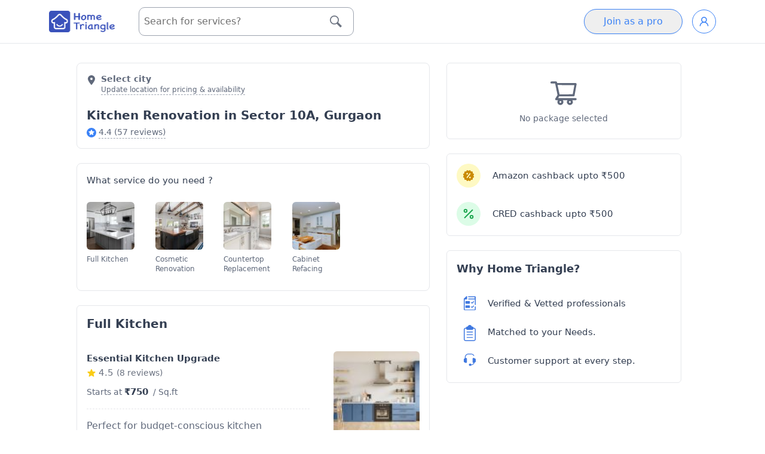

--- FILE ---
content_type: text/html
request_url: https://hometriangle.com/gurgaon/kitchen-renovation?near=sector-10a-gurgaon
body_size: 63792
content:
<!DOCTYPE html><html lang="en"> <head><script>
  (function(w,d,s,l,i){
    w[l] = w[l] || [];
    w[l].push({ 'gtm.start': new Date().getTime(), event: 'gtm.js' });

    var f = d.getElementsByTagName(s)[0];
    var j = d.createElement(s);
    var dl = l !== 'dataLayer' ? '&l=' + l : '';
    j.async = true;
    j.src = 'https://www.googletagmanager.com/gtm.js?id=' + i + dl;
    f.parentNode.insertBefore(j, f);
  })(window, document, 'script', 'dataLayer', 'GTM-WDPWDTT');
</script> <!-- <script type="text/partytown">
(function(w,d,s,l,i){w[l]=w[l]||[];w[l].push({'gtm.start':
  new Date().getTime(),event:'gtm.js'});var f=d.getElementsByTagName(s)[0],
  j=d.createElement(s),dl=l!='dataLayer'?'&l='+l:'';j.async=true;j.src=
  'https://www.googletagmanager.com/gtm.js?id='+i+dl;f.parentNode.insertBefore(j,f);
  })(window,document,'script','dataLayer','GTM-WDPWDTT');
</script> --><script src="https://maps.googleapis.com/maps/api/js?key=AIzaSyCvhCB1xFRNnObWAimnqKm0H8f8qQO4l7U&loading=async&libraries=places">
</script><meta charset="UTF-8"><link rel="icon" type="image/x-icon" href="/images/htr-fav.png"><title>Kitchen Renovation in Sector 10A, Gurgaon | Modern &amp; Personalized</title><meta name="description" content="Revamp your kitchen in Sector 10A, Gurgaon with our expert kitchen renovation services. We tailor modern, functional designs to your needs. Ask for a quote today."><meta name="keywords" content="kitchen renovation Sector 10A, Gurgaon, modern, personalized, functional, professional, tailored, upgrade"><meta property="og:title" content="Kitchen Renovation in Sector 10A, Gurgaon | Modern &#38; Personalized"><meta property="og:url" content="https://hometriangle.com/gurgaon/kitchen-renovation"><meta property="og:description" content="Revamp your kitchen in Sector 10A, Gurgaon with our expert kitchen renovation services. We tailor modern, functional designs to your needs. Ask for a quote today."><meta property="og:site_name" content="HomeTriangle"><meta property="og:type" content="website"><link rel="canonical" href="https://hometriangle.com/gurgaon/kitchen-renovation"><meta property="og:image" content="/imagecache/media/13137/image.webp"><meta name="twitter:image" content="/imagecache/media/13137/image.webp"><meta name="twitter:card" content="summary_large_image"><meta property="twitter:title" content="Kitchen Renovation in Sector 10A, Gurgaon | Modern &#38; Personalized"><meta property="twitter:description" content="Revamp your kitchen in Sector 10A, Gurgaon with our expert kitchen renovation services. We tailor modern, functional designs to your needs. Ask for a quote today."><meta property="twitter:account_id" content="4503599629268190"><meta name="twitter:site" content="@hometriangle"><meta name="twitter:url" content="https://hometriangle.com/gurgaon/kitchen-renovation"><meta name="twitter:creator" content="@hometriangle"><meta property="fb:app_id" content="641469879243248"><meta property="fb:admins" content="551881492"><meta name="robots" content="index, follow"><script type="application/ld+json">[{"@context":"https://schema.org","@type":"Organization","name":"HomeTriangle","url":"https://hometriangle.com/","logo":"https://hometriangle.com/web/assets/images/blue-white-htr-logo.png","contactPoint":{"@type":"ContactPoint","telephone":"7676000100","email":"customer.support@hometriangle.com","contactType":"customer service","areaServed":"IN"},"sameAs":["https://twitter.com/hometriangle","https://www.instagram.com/hometriangle/","https://www.linkedin.com/company/home-triangle/","https://www.youtube.com/c/Hometriangle","https://www.facebook.com/myhome.triangle"],"address":{"@type":"PostalAddress","streetAddress":"#989, 1st floor, Raghu Building","addressLocality":"Horamavu Main Road, Bangalore","addressRegion":"Karanataka","addressCountry":"IN","postalCode":"560043"}}]</script><meta name="viewport" content="width=device-width, initial-scale=1, initial-scale=1"><script type="application/ld+json">[{"@context":"https://schema.org","@type":"LocalBusiness","name":"HomeTriangle","image":"https://hometriangle.com/imagecache/media/13137/image.webp","description":"Transform your kitchen with our professional renovation services. Create a modern, functional, and personalised space designed for your need. Get a quote today.","review":[{"@type":"Review","datePublished":"Aug, 21 2025","reviewRating":{"@type":"Rating","ratingValue":5,"bestRating":"5"},"author":{"@type":"Person","name":"Neeraj"},"name":"Neeraj","reviewBody":"Professional, Reasonably Priced"},{"@type":"Review","datePublished":"Aug, 21 2025","reviewRating":{"@type":"Rating","ratingValue":4,"bestRating":"5"},"author":{"@type":"Person","name":"Naveen"},"name":"Naveen","reviewBody":"Professional"},{"@type":"Review","datePublished":"Aug, 21 2025","reviewRating":{"@type":"Rating","ratingValue":4,"bestRating":"5"},"author":{"@type":"Person","name":"Vikram"},"name":"Vikram","reviewBody":"On Time Service"},{"@type":"Review","datePublished":"Aug, 21 2025","reviewRating":{"@type":"Rating","ratingValue":4,"bestRating":"5"},"author":{"@type":"Person","name":"Parag"},"name":"Parag","reviewBody":"Reasonably Priced, Trustworthy, On Time Service"},{"@type":"Review","datePublished":"Aug, 21 2025","reviewRating":{"@type":"Rating","ratingValue":4,"bestRating":"5"},"author":{"@type":"Person","name":"Ankit"},"name":"Ankit","reviewBody":"Professional"},{"@type":"Review","datePublished":"Aug, 21 2025","reviewRating":{"@type":"Rating","ratingValue":4,"bestRating":"5"},"author":{"@type":"Person","name":"Kartik"},"name":"Kartik","reviewBody":"Trustworthy"},{"@type":"Review","datePublished":"Aug, 21 2025","reviewRating":{"@type":"Rating","ratingValue":4,"bestRating":"5"},"author":{"@type":"Person","name":"Ravi"},"name":"Ravi","reviewBody":"Reasonably Priced"},{"@type":"Review","datePublished":"Aug, 21 2025","reviewRating":{"@type":"Rating","ratingValue":4,"bestRating":"5"},"author":{"@type":"Person","name":"Bhupesh"},"name":"Bhupesh","reviewBody":"On Time Service, Professional"},{"@type":"Review","datePublished":"Aug, 21 2025","reviewRating":{"@type":"Rating","ratingValue":4,"bestRating":"5"},"author":{"@type":"Person","name":"Rahul"},"name":"Rahul","reviewBody":"Reasonably Priced"},{"@type":"Review","datePublished":"Aug, 21 2025","reviewRating":{"@type":"Rating","ratingValue":5,"bestRating":"5"},"author":{"@type":"Person","name":"Pankaj"},"name":"Pankaj","reviewBody":"Trustworthy, On Time Service"},{"@type":"Review","datePublished":"Aug, 21 2025","reviewRating":{"@type":"Rating","ratingValue":5,"bestRating":"5"},"author":{"@type":"Person","name":"Hemant"},"name":"Hemant","reviewBody":"Reasonably Priced, On Time Service"},{"@type":"Review","datePublished":"Aug, 21 2025","reviewRating":{"@type":"Rating","ratingValue":5,"bestRating":"5"},"author":{"@type":"Person","name":"Aman"},"name":"Aman","reviewBody":"Reasonably Priced, Trustworthy"},{"@type":"Review","datePublished":"Aug, 21 2025","reviewRating":{"@type":"Rating","ratingValue":5,"bestRating":"5"},"author":{"@type":"Person","name":"Yogesh"},"name":"Yogesh","reviewBody":"Trustworthy, Professional"},{"@type":"Review","datePublished":"Aug, 21 2025","reviewRating":{"@type":"Rating","ratingValue":5,"bestRating":"5"},"author":{"@type":"Person","name":"Manoj"},"name":"Manoj","reviewBody":"Professional"},{"@type":"Review","datePublished":"Aug, 21 2025","reviewRating":{"@type":"Rating","ratingValue":4,"bestRating":"5"},"author":{"@type":"Person","name":"Abhishek"},"name":"Abhishek","reviewBody":"Reasonably Priced, Professional"}],"aggregateRating":{"@type":"AggregateRating","ratingValue":4.4,"bestRating":5,"worstRating":1,"ratingCount":57},"priceRange":"&#8377;70000 - &#8377;200000","address":{"@type":"PostalAddress","streetAddress":"#989, 1st floor, Raghu Building","addressLocality":"Horamavu Main Road, Bangalore","addressRegion":"Karanataka","addressCountry":"IN","postalCode":"560043"},"telephone":"7676-000-100"},{"@context":"https://schema.org","@type":"FAQPage","mainEntity":[{"@type":"Question","name":"What does the kitchen renovation involve?","acceptedAnswer":{"@type":"Answer","text":"Kitchen renovation involves the replacement of old, broken and dirty tiles that are hard to clean, the old cupboards which require repair, the old interior which you want to get rid off."}},{"@type":"Question","name":"How can I renovate my kitchen ?","acceptedAnswer":{"@type":"Answer","text":"You may want to transform your kitchen from a crowded and inconvenient room to a more spacious  and open kitchen. If the original design further limits the flow of natural light, you can open up the area with more windows and enhance the lighting system.\nIn addition, you can change the kitchen layout and counter configuration. This means that you can achieve so much more with a remodel. You can even add custom-designed stools or seats in the kitchen, create more space for a large fridge or cooker and further make the kitchen more personalised."}},{"@type":"Question","name":"What are the unique ways to make your old kitchen remodel into a new modular kitchen","acceptedAnswer":{"@type":"Answer","text":"Pick these amazing ideas to renovate your old kitchen into a modular one :\n1)Go for big and bold cabinet designs.\n2)Use metallic hardware.\n3)Stainless steel appliances.\n4)Statement decoration.\n5)Substantial material for countertops."}},{"@type":"Question","name":"How to remodel my kitchen in low budget?","acceptedAnswer":{"@type":"Answer","text":"To renovate your kitchen in low budget, all you need is creativity. Here are some amazing tips to remodel your kitchen in low budget :\n1)Remove cupboards door and put a glass door on them.\n2)Re-paint the whole kitchen, but make sure to use light neutral color paint colors.\n3)Recycle existing furniture.\n4)Do makeover of the cabinet in a minimalistic way.\n5)Buy new benchtop to give some new touch."}},{"@type":"Question","name":"What color kitchen sells best?","acceptedAnswer":{"@type":"Answer","text":"Light and neutral colors goes best for kitchens. For example -white, gray, blue, red, yellow, and green really go well with kitchen vibes. They make your kitchen look clean and more spacious."}}]},{"@context":"https://schema.org","@type":"Service","serviceType":"Kitchen Renovation","hasOfferCatalog":{"@type":"OfferCatalog","name":"Kitchen Renovation","itemListElement":[{"@type":"Offer","itemOffered":{"@type":"Service","name":"Essential Kitchen Upgrade","description":"<p>Perfect for budget-conscious kitchen refreshes. Get personalized upgrades, stylish design, and fast, affordable renovations with warranty and inspection.</p>\n","image":["/imagecache/media/400744/package.png"],"offers":{"@type":"Offer","price":750,"availability":"https://schema.org/InStock","priceCurrency":"INR","hasMerchantReturnPolicy":{"@type":"MerchantReturnPolicy","applicableCountry":"IO","returnPolicyCategory":"https://schema.org/MerchantReturnNotPermitted"},"priceValidUntil":"2026-01-30","shippingDetails":{"@type":"OfferShippingDetails","shippingRate":{"@type":"MonetaryAmount","value":"0","currency":"INR"},"shippingDestination":[{"@type":"DefinedRegion","addressCountry":"IN"}],"deliveryTime":{"@type":"ShippingDeliveryTime","handlingTime":{"@type":"QuantitativeValue","minValue":0,"maxValue":1,"unitCode":"DAY"},"transitTime":{"@type":"QuantitativeValue","minValue":0,"maxValue":1,"unitCode":"DAY"}}}}}},{"@type":"Offer","itemOffered":{"@type":"Service","name":"Lifestyle Kitchen Makeover","description":"<p>Perfect for homeowners seeking a kitchen tailored to their style and needs. Get personalized consultations, custom designs, full renovations, and quality assurance with inspections and warranty</p>\n","image":["/imagecache/media/400745/package.png"],"offers":{"@type":"Offer","price":1100,"availability":"https://schema.org/InStock","priceCurrency":"INR","hasMerchantReturnPolicy":{"@type":"MerchantReturnPolicy","applicableCountry":"IO","returnPolicyCategory":"https://schema.org/MerchantReturnNotPermitted"},"priceValidUntil":"2026-01-30","shippingDetails":{"@type":"OfferShippingDetails","shippingRate":{"@type":"MonetaryAmount","value":"0","currency":"INR"},"shippingDestination":[{"@type":"DefinedRegion","addressCountry":"IN"}],"deliveryTime":{"@type":"ShippingDeliveryTime","handlingTime":{"@type":"QuantitativeValue","minValue":0,"maxValue":1,"unitCode":"DAY"},"transitTime":{"@type":"QuantitativeValue","minValue":0,"maxValue":1,"unitCode":"DAY"}}}}}},{"@type":"Offer","itemOffered":{"@type":"Service","name":"Ultimate Luxury Kitchen","description":"<p>Perfect for homeowners seeking the finest kitchen. Get exclusive consultations, bespoke designs, premium renovations, luxury materials, and total assurance with inspections and warranty.</p>\n","image":["/imagecache/media/400746/package.png"],"offers":{"@type":"Offer","price":1750,"availability":"https://schema.org/InStock","priceCurrency":"INR","hasMerchantReturnPolicy":{"@type":"MerchantReturnPolicy","applicableCountry":"IO","returnPolicyCategory":"https://schema.org/MerchantReturnNotPermitted"},"priceValidUntil":"2026-01-30","shippingDetails":{"@type":"OfferShippingDetails","shippingRate":{"@type":"MonetaryAmount","value":"0","currency":"INR"},"shippingDestination":[{"@type":"DefinedRegion","addressCountry":"IN"}],"deliveryTime":{"@type":"ShippingDeliveryTime","handlingTime":{"@type":"QuantitativeValue","minValue":0,"maxValue":1,"unitCode":"DAY"},"transitTime":{"@type":"QuantitativeValue","minValue":0,"maxValue":1,"unitCode":"DAY"}}}}}},{"@type":"Offer","itemOffered":{"@type":"Service","name":"Quick Kitchen Refresh","description":"<p>Perfect for a budget-friendly kitchen refresh. Get personalized consultation, smart upgrades, and quick, cost-effective updates with warranty included.</p>\n","image":["/imagecache/media/400748/package.png"],"offers":{"@type":"Offer","price":350,"availability":"https://schema.org/InStock","priceCurrency":"INR","hasMerchantReturnPolicy":{"@type":"MerchantReturnPolicy","applicableCountry":"IO","returnPolicyCategory":"https://schema.org/MerchantReturnNotPermitted"},"priceValidUntil":"2026-01-30","shippingDetails":{"@type":"OfferShippingDetails","shippingRate":{"@type":"MonetaryAmount","value":"0","currency":"INR"},"shippingDestination":[{"@type":"DefinedRegion","addressCountry":"IN"}],"deliveryTime":{"@type":"ShippingDeliveryTime","handlingTime":{"@type":"QuantitativeValue","minValue":0,"maxValue":1,"unitCode":"DAY"},"transitTime":{"@type":"QuantitativeValue","minValue":0,"maxValue":1,"unitCode":"DAY"}}}}}},{"@type":"Offer","itemOffered":{"@type":"Service","name":"Personalized Kitchen Revamp","description":"<p>Perfect for homeowners seeking a stylish, functional kitchen. Get customized designs, mid-range materials, and a comprehensive renovation tailored to your lifestyle</p>\n","image":["/imagecache/media/400749/package.png"],"offers":{"@type":"Offer","price":750,"availability":"https://schema.org/InStock","priceCurrency":"INR","hasMerchantReturnPolicy":{"@type":"MerchantReturnPolicy","applicableCountry":"IO","returnPolicyCategory":"https://schema.org/MerchantReturnNotPermitted"},"priceValidUntil":"2026-01-30","shippingDetails":{"@type":"OfferShippingDetails","shippingRate":{"@type":"MonetaryAmount","value":"0","currency":"INR"},"shippingDestination":[{"@type":"DefinedRegion","addressCountry":"IN"}],"deliveryTime":{"@type":"ShippingDeliveryTime","handlingTime":{"@type":"QuantitativeValue","minValue":0,"maxValue":1,"unitCode":"DAY"},"transitTime":{"@type":"QuantitativeValue","minValue":0,"maxValue":1,"unitCode":"DAY"}}}}}},{"@type":"Offer","itemOffered":{"@type":"Service","name":"Luxury Kitchen Makeover","description":"<p>Perfect for homeowners wanting a high-end kitchen transformation. Enjoy bespoke designs, luxury materials, and smart home integration with expert craftsmanship and satisfaction guaranteed</p>\n","image":["/imagecache/media/400750/package.png"],"offers":{"@type":"Offer","price":1500,"availability":"https://schema.org/InStock","priceCurrency":"INR","hasMerchantReturnPolicy":{"@type":"MerchantReturnPolicy","applicableCountry":"IO","returnPolicyCategory":"https://schema.org/MerchantReturnNotPermitted"},"priceValidUntil":"2026-01-30","shippingDetails":{"@type":"OfferShippingDetails","shippingRate":{"@type":"MonetaryAmount","value":"0","currency":"INR"},"shippingDestination":[{"@type":"DefinedRegion","addressCountry":"IN"}],"deliveryTime":{"@type":"ShippingDeliveryTime","handlingTime":{"@type":"QuantitativeValue","minValue":0,"maxValue":1,"unitCode":"DAY"},"transitTime":{"@type":"QuantitativeValue","minValue":0,"maxValue":1,"unitCode":"DAY"}}}}}},{"@type":"Offer","itemOffered":{"@type":"Service","name":"Quick Countertop Refresh","description":"<p>Perfect for homeowners wanting an affordable kitchen update. Enjoy quick installation, low-maintenance surfaces, and a warranty for peace of mind.</p>\n","image":["/imagecache/media/400752/package.png"],"offers":{"@type":"Offer","price":400,"availability":"https://schema.org/InStock","priceCurrency":"INR","hasMerchantReturnPolicy":{"@type":"MerchantReturnPolicy","applicableCountry":"IO","returnPolicyCategory":"https://schema.org/MerchantReturnNotPermitted"},"priceValidUntil":"2026-01-30","shippingDetails":{"@type":"OfferShippingDetails","shippingRate":{"@type":"MonetaryAmount","value":"0","currency":"INR"},"shippingDestination":[{"@type":"DefinedRegion","addressCountry":"IN"}],"deliveryTime":{"@type":"ShippingDeliveryTime","handlingTime":{"@type":"QuantitativeValue","minValue":0,"maxValue":1,"unitCode":"DAY"},"transitTime":{"@type":"QuantitativeValue","minValue":0,"maxValue":1,"unitCode":"DAY"}}}}}},{"@type":"Offer","itemOffered":{"@type":"Service","name":"Standard Countertop Upgrade","description":"<p>Perfect for homeowners wanting durable, stylish kitchens. Get tailored consultations, customizable designs, and resilient installation with a warranty.</p>\n","image":["/imagecache/media/400751/package.png"],"offers":{"@type":"Offer","price":800,"availability":"https://schema.org/InStock","priceCurrency":"INR","hasMerchantReturnPolicy":{"@type":"MerchantReturnPolicy","applicableCountry":"IO","returnPolicyCategory":"https://schema.org/MerchantReturnNotPermitted"},"priceValidUntil":"2026-01-30","shippingDetails":{"@type":"OfferShippingDetails","shippingRate":{"@type":"MonetaryAmount","value":"0","currency":"INR"},"shippingDestination":[{"@type":"DefinedRegion","addressCountry":"IN"}],"deliveryTime":{"@type":"ShippingDeliveryTime","handlingTime":{"@type":"QuantitativeValue","minValue":0,"maxValue":1,"unitCode":"DAY"},"transitTime":{"@type":"QuantitativeValue","minValue":0,"maxValue":1,"unitCode":"DAY"}}}}}},{"@type":"Offer","itemOffered":{"@type":"Service","name":"Luxury Countertop Transformation","description":"<p>Perfect for homeowners wanting a luxurious kitchen upgrade. Enjoy exclusive consultations, bespoke designs, and meticulous installation with a satisfaction guarantee.</p>\n","image":["/imagecache/media/400753/package.png"],"offers":{"@type":"Offer","price":1700,"availability":"https://schema.org/InStock","priceCurrency":"INR","hasMerchantReturnPolicy":{"@type":"MerchantReturnPolicy","applicableCountry":"IO","returnPolicyCategory":"https://schema.org/MerchantReturnNotPermitted"},"priceValidUntil":"2026-01-30","shippingDetails":{"@type":"OfferShippingDetails","shippingRate":{"@type":"MonetaryAmount","value":"0","currency":"INR"},"shippingDestination":[{"@type":"DefinedRegion","addressCountry":"IN"}],"deliveryTime":{"@type":"ShippingDeliveryTime","handlingTime":{"@type":"QuantitativeValue","minValue":0,"maxValue":1,"unitCode":"DAY"},"transitTime":{"@type":"QuantitativeValue","minValue":0,"maxValue":1,"unitCode":"DAY"}}}}}},{"@type":"Offer","itemOffered":{"@type":"Service","name":"Quick Kitchen Cabinet Refresh","description":"<p>Perfect for homeowners wanting a budget-friendly kitchen refresh. Enjoy personalized consultations, efficient cabinet refacing, and a warranty for peace of mind.</p>\n","image":["/imagecache/media/400755/package.png"],"offers":{"@type":"Offer","price":650,"availability":"https://schema.org/InStock","priceCurrency":"INR","hasMerchantReturnPolicy":{"@type":"MerchantReturnPolicy","applicableCountry":"IO","returnPolicyCategory":"https://schema.org/MerchantReturnNotPermitted"},"priceValidUntil":"2026-01-30","shippingDetails":{"@type":"OfferShippingDetails","shippingRate":{"@type":"MonetaryAmount","value":"0","currency":"INR"},"shippingDestination":[{"@type":"DefinedRegion","addressCountry":"IN"}],"deliveryTime":{"@type":"ShippingDeliveryTime","handlingTime":{"@type":"QuantitativeValue","minValue":0,"maxValue":1,"unitCode":"DAY"},"transitTime":{"@type":"QuantitativeValue","minValue":0,"maxValue":1,"unitCode":"DAY"}}}}}},{"@type":"Offer","itemOffered":{"@type":"Service","name":"Standard Kitchen Cabinet Upgrade","description":"<p>Perfect for homeowners seeking durable, stylish kitchen cabinets. Enjoy tailored consultations, custom designs, and expert installation with a satisfaction guarantee.</p>\n","image":["/imagecache/media/456304/package.png"],"offers":{"@type":"Offer","price":900,"availability":"https://schema.org/InStock","priceCurrency":"INR","hasMerchantReturnPolicy":{"@type":"MerchantReturnPolicy","applicableCountry":"IO","returnPolicyCategory":"https://schema.org/MerchantReturnNotPermitted"},"priceValidUntil":"2026-01-30","shippingDetails":{"@type":"OfferShippingDetails","shippingRate":{"@type":"MonetaryAmount","value":"0","currency":"INR"},"shippingDestination":[{"@type":"DefinedRegion","addressCountry":"IN"}],"deliveryTime":{"@type":"ShippingDeliveryTime","handlingTime":{"@type":"QuantitativeValue","minValue":0,"maxValue":1,"unitCode":"DAY"},"transitTime":{"@type":"QuantitativeValue","minValue":0,"maxValue":1,"unitCode":"DAY"}}}}}},{"@type":"Offer","itemOffered":{"@type":"Service","name":"Luxury Kitchen Cabinet Transformation","description":"<p>Perfect for homeowners seeking a high-end kitchen upgrade. Get custom cabinets, luxury finishes, and meticulous installation with a satisfaction guarantee.</p>\n","image":["/imagecache/media/400756/package.png"],"offers":{"@type":"Offer","price":1800,"availability":"https://schema.org/InStock","priceCurrency":"INR","hasMerchantReturnPolicy":{"@type":"MerchantReturnPolicy","applicableCountry":"IO","returnPolicyCategory":"https://schema.org/MerchantReturnNotPermitted"},"priceValidUntil":"2026-01-30","shippingDetails":{"@type":"OfferShippingDetails","shippingRate":{"@type":"MonetaryAmount","value":"0","currency":"INR"},"shippingDestination":[{"@type":"DefinedRegion","addressCountry":"IN"}],"deliveryTime":{"@type":"ShippingDeliveryTime","handlingTime":{"@type":"QuantitativeValue","minValue":0,"maxValue":1,"unitCode":"DAY"},"transitTime":{"@type":"QuantitativeValue","minValue":0,"maxValue":1,"unitCode":"DAY"}}}}}}]}}]</script><link rel="stylesheet" href="/_astro/index.DZHKGFfB.css">
<link rel="stylesheet" href="/_astro/index.DUGifWpB.css">
<link rel="stylesheet" href="/_astro/login.CgoXEPVj.css">
<style>.solid-select-container[data-disabled=true]{pointer-events:none}.solid-select-container{position:relative}.solid-select-control[data-disabled=true]{--tw-bg-opacity: 1;background-color:rgba(243,244,246,var(--tw-bg-opacity));--tw-border-opacity: 1;border-color:rgba(209,213,219,var(--tw-border-opacity))}.solid-select-control{--tw-border-opacity: 1;border-color:rgba(229,231,235,var(--tw-border-opacity));border-radius:.25rem;border-width:1px;display:grid;line-height:1.5;padding:.25rem .5rem;grid-template-columns:repeat(1,minmax(0,1fr))}.solid-select-control[data-multiple=true][data-has-value=true]{display:flex;flex-wrap:wrap;align-items:stretch;grid-gap:.25rem;gap:.25rem}.solid-select-control:focus-within{--tw-outline-opacity: 1;outline-color:rgba(209,213,219,var(--tw-outline-opacity))}.solid-select-placeholder{--tw-text-opacity: 1;color:rgba(156,163,175,var(--tw-text-opacity));grid-column-start:1;grid-row-start:1}.solid-select-single-value{grid-column-start:1;grid-row-start:1}.solid-select-multi-value{--tw-bg-opacity: 1;background-color:rgba(243,244,246,var(--tw-bg-opacity));border-radius:.25rem;display:flex;align-items:center;font-size:85%;line-height:1;line-height:inherit;padding-left:4px;padding-right:4px}.solid-select-multi-value-remove{padding-left:.25rem;padding-right:.25rem}.solid-select-multi-value-remove:hover{text-shadow:1px 1px 3px rgb(0 0 0 / 29%),2px 4px 7px rgb(73 64 125 / 35%)}.solid-select-input{background-color:transparent;border-width:0px;flex:1 1 0%;margin:0;outline:2px solid transparent;outline-offset:2px;padding:0;caret-color:transparent;grid-column-start:1;grid-row-start:1;font:inherit}.solid-select-input:-moz-read-only{cursor:default}.solid-select-input:read-only{cursor:default}.solid-select-input[data-multiple=true],.solid-select-input[data-is-active=true]{caret-color:currentColor}.solid-select-list{background-color:inherit;border-radius:.125rem;margin-top:.25rem;max-height:50vh;min-width:100%;overflow-y:auto;padding:.5rem;position:absolute;--tw-shadow: 0 10px 15px -3px rgb(0 0 0/.1),0 4px 6px -4px rgb(0 0 0/.1);--tw-shadow-colored: 0 10px 15px -3px var(--tw-shadow-color),0 4px 6px -4px var(--tw-shadow-color);box-shadow:var(--tw-ring-offset-shadow,0 0 #0000),var(--tw-ring-shadow,0 0 #0000),var(--tw-shadow);white-space:nowrap;z-index:1}.solid-select-option:hover{--tw-bg-opacity: 1;background-color:rgba(229,231,235,var(--tw-bg-opacity))}.solid-select-option[data-focused=true]{--tw-bg-opacity: 1;background-color:rgba(243,244,246,var(--tw-bg-opacity))}.solid-select-option>mark{--tw-bg-opacity: 1;background-color:rgba(unset,var(--tw-bg-opacity));--tw-text-opacity: 1;color:rgba(unset,var(--tw-text-opacity));text-decoration-line:underline}.solid-select-option{cursor:default;padding:.5rem 1rem;-webkit-user-select:none;-moz-user-select:none;user-select:none}.solid-select-option[data-disabled=true]{pointer-events:none;--tw-text-opacity: 1;color:rgba(156,163,175,var(--tw-text-opacity))}.solid-select-list-placeholder{cursor:default;padding:.5rem 1rem;-webkit-user-select:none;-moz-user-select:none;user-select:none}
.SimpleDatepicker-Button,.SimpleDatepicker-DayGrid,.SimpleDatepicker-List,.SimpleDatepicker-ListItem,.SimpleDatepicker-ListWrapper{all:unset}.SimpleDatepicker{--sd-scrollbar-size:6px;--sd-scrollbar-border-radius:8px;--sd-button-border-radius:4px;--sd-button-height:2rem;--sd-button-width:4rem;--sd-button-inline-padding:.5rem;--sd-button-focus-outline:1px solid var(--sd-primary-color);--sd-scrollbar-color:#888;--sd-background-color:#fff;--sd-text-color:#172454;--sd-primary-color:#1e4cd7;--sd-primary-hover-color:#1f3eae;--sd-primary-focus-color:#94c4fc;--sd-text-primary-color:#fff;--sd-text-disabled-color:#aaa;--sd-button-disabled-color:#e3e3e3;--sd-list-caption-color:#999;--sd-footer-border-color:#eee;--sd-transition-time:50ms;--sd-transition-timing-function:ease-in-out;--sd-section-gap:1rem;--sd-list-caption-gap:.25rem;--sd-list-caption-font-size:.8rem;--sd-padding:.5rem;--sd-box-shadow:0px .6px 1.8px rgba(0,0,0,.035),0px 5px 14px rgba(0,0,0,.07);--sd-border-radius:8px;--sd-footer-border-top:1px solid var(--sd-footer-border-color);background-color:var(--sd-background-color);border-radius:var(--sd-border-radius);box-shadow:var(--sd-box-shadow);color:var(--sd-text-color);transition:background-color var(--sd-transition-time) var(--sd-transition-timing-function),color var(--sd-transition-time) var(--sd-transition-timing-function),box-shadow var(--sd-transition-time) var(--sd-transition-timing-function);width:-moz-fit-content;width:fit-content}.SimpleDatepicker ::-webkit-scrollbar{height:var(--sd-scrollbar-size);width:var(--sd-scrollbar-size)}.SimpleDatepicker ::-webkit-scrollbar-thumb{background-color:var(--sd-scrollbar-color);border-radius:var(--sd-scrollbar-border-radius)}.SimpleDatepicker-SectionContainer{display:flex;gap:var(--sd-section-gap);max-height:500px;overflow:hidden;padding:var(--sd-padding)}.SimpleDatepicker-Footer{border-top:var(--sd-footer-border-top);display:flex;flex-direction:row-reverse;padding:var(--sd-padding) calc(var(--sd-scrollbar-size) + var(--sd-scrollbar-size) + var(--sd-padding))}.SimpleDatepicker-Button{align-items:center;border-radius:var(--sd-button-border-radius);box-sizing:border-box;cursor:pointer;display:flex;height:var(--sd-button-height);justify-content:center;transition:background-color var(--sd-transition-time) var(--sd-transition-timing-function)}.SimpleDatepicker-Button[disabled]{color:var(--sd-text-disabled-color);pointer-events:none}.SimpleDatepicker-Button:focus,.SimpleDatepicker-Button:hover{background-color:var(--sd-primary-focus-color)}.SimpleDatepicker-Button:focus{outline:var(--sd-button-focus-outline)}.SimpleDatepicker-ButtonText{overflow:hidden;text-overflow:ellipsis;white-space:nowrap}.SimpleDatepicker-Button_selected{background-color:var(--sd-primary-color);color:var(--sd-text-primary-color)}.SimpleDatepicker-Button_selected:focus,.SimpleDatepicker-Button_selected:hover{background-color:var(--sd-primary-hover-color)}.SimpleDatepicker-Button_selected[disabled]{background-color:var(--sd-button-disabled-color)}.SimpleDatepicker-Button_wide{padding-inline:var(--sd-button-inline-padding);width:var(--sd-button-width)}.SimpleDatepicker-Button_squared{width:var(--sd-button-height)}.SimpleDatepicker-List{height:calc(var(--sd-button-height)*var(--sd-max-rows));padding-inline:var(--sd-scrollbar-size);position:relative}.SimpleDatepicker-List_scrollable{overflow-y:auto}.SimpleDatepicker-ListWrapper{display:flex;flex-direction:column;gap:var(--sd-list-caption-gap)}.SimpleDatepicker-ListCaption{color:var(--sd-list-caption-color);font-size:var(--sd-list-caption-font-size);text-align:center}.SimpleDatepicker-ListCaption_withScrollbarPadding{padding-right:var(--sd-scrollbar-size)}.SimpleDatepicker-DayGrid{display:grid;grid-template-columns:repeat(7,max-content);grid-template-rows:auto}
.sb-overflow-hidden{overflow:hidden}.sb-overlay{position:fixed;inset:0;background-color:#00000080;display:flex;align-items:flex-end}@keyframes slide-up{0%{transform:translateY(100%)}}@keyframes slide-down{to{transform:translateY(100%)}}.sb-content{background-color:#fff;width:100%;animation:slide-up .2s ease}.sb-content.sb-is-snapping{transition:transform .2s ease}.sb-content.sb-is-closing{animation:slide-down .2s ease}.sb-handle-container{padding:16px 0;margin:0 auto}.sb-handle{width:60px;height:2px;background-color:#000;text-align:center;margin:auto}
</style><script>!(function(w,p,f,c){if(!window.crossOriginIsolated && !navigator.serviceWorker) return;c=w[p]=Object.assign(w[p]||{},{"lib":"/~partytown/","debug":false});c[f]=(c[f]||[])})(window,'partytown','forward');/* Partytown 0.11.2 - MIT QwikDev */
const t={preserveBehavior:!1},e=e=>{if("string"==typeof e)return[e,t];const[n,r=t]=e;return[n,{...t,...r}]},n=Object.freeze((t=>{const e=new Set;let n=[];do{Object.getOwnPropertyNames(n).forEach((t=>{"function"==typeof n[t]&&e.add(t)}))}while((n=Object.getPrototypeOf(n))!==Object.prototype);return Array.from(e)})());!function(t,r,o,i,a,s,c,l,d,p,u=t,f){function h(){f||(f=1,"/"==(c=(s.lib||"/~partytown/")+(s.debug?"debug/":""))[0]&&(d=r.querySelectorAll('script[type="text/partytown"]'),i!=t?i.dispatchEvent(new CustomEvent("pt1",{detail:t})):(l=setTimeout(v,(null==s?void 0:s.fallbackTimeout)||1e4),r.addEventListener("pt0",w),a?y(1):o.serviceWorker?o.serviceWorker.register(c+(s.swPath||"partytown-sw.js"),{scope:c}).then((function(t){t.active?y():t.installing&&t.installing.addEventListener("statechange",(function(t){"activated"==t.target.state&&y()}))}),console.error):v())))}function y(e){p=r.createElement(e?"script":"iframe"),t._pttab=Date.now(),e||(p.style.display="block",p.style.width="0",p.style.height="0",p.style.border="0",p.style.visibility="hidden",p.setAttribute("aria-hidden",!0)),p.src=c+"partytown-"+(e?"atomics.js?v=0.11.2":"sandbox-sw.html?"+t._pttab),r.querySelector(s.sandboxParent||"body").appendChild(p)}function v(n,o){for(w(),i==t&&(s.forward||[]).map((function(n){const[r]=e(n);delete t[r.split(".")[0]]})),n=0;n<d.length;n++)(o=r.createElement("script")).innerHTML=d[n].innerHTML,o.nonce=s.nonce,r.head.appendChild(o);p&&p.parentNode.removeChild(p)}function w(){clearTimeout(l)}s=t.partytown||{},i==t&&(s.forward||[]).map((function(r){const[o,{preserveBehavior:i}]=e(r);u=t,o.split(".").map((function(e,r,o){var a;u=u[o[r]]=r+1<o.length?u[o[r]]||(a=o[r+1],n.includes(a)?[]:{}):(()=>{let e=null;if(i){const{methodOrProperty:n,thisObject:r}=((t,e)=>{let n=t;for(let t=0;t<e.length-1;t+=1)n=n[e[t]];return{thisObject:n,methodOrProperty:e.length>0?n[e[e.length-1]]:void 0}})(t,o);"function"==typeof n&&(e=(...t)=>n.apply(r,...t))}return function(){let n;return e&&(n=e(arguments)),(t._ptf=t._ptf||[]).push(o,arguments),n}})()}))})),"complete"==r.readyState?h():(t.addEventListener("DOMContentLoaded",h),t.addEventListener("load",h))}(window,document,navigator,top,window.crossOriginIsolated);;(e=>{e.addEventListener("astro:before-swap",e=>{let r=document.body.querySelector("iframe[src*='/~partytown/']");if(r)e.newDocument.body.append(r)})})(document);</script></head> <body> <!-- Google Tag Manager (noscript) --> <noscript><iframe src="https://www.googletagmanager.com/ns.html?id=GTM-WDPWDTT" height="0" width="0" style="display:none;visibility:hidden"></iframe></noscript> <!-- End Google Tag Manager (noscript) --> <header class="top-0 h-fit sticky hidden lg:block top-0 sticky " style="z-index:1000"> <style>astro-island,astro-slot,astro-static-slot{display:contents}</style><script>(()=>{var e=async t=>{await(await t())()};(self.Astro||(self.Astro={})).load=e;window.dispatchEvent(new Event("astro:load"));})();;(()=>{var A=Object.defineProperty;var g=(i,o,a)=>o in i?A(i,o,{enumerable:!0,configurable:!0,writable:!0,value:a}):i[o]=a;var d=(i,o,a)=>g(i,typeof o!="symbol"?o+"":o,a);{let i={0:t=>m(t),1:t=>a(t),2:t=>new RegExp(t),3:t=>new Date(t),4:t=>new Map(a(t)),5:t=>new Set(a(t)),6:t=>BigInt(t),7:t=>new URL(t),8:t=>new Uint8Array(t),9:t=>new Uint16Array(t),10:t=>new Uint32Array(t),11:t=>1/0*t},o=t=>{let[l,e]=t;return l in i?i[l](e):void 0},a=t=>t.map(o),m=t=>typeof t!="object"||t===null?t:Object.fromEntries(Object.entries(t).map(([l,e])=>[l,o(e)]));class y extends HTMLElement{constructor(){super(...arguments);d(this,"Component");d(this,"hydrator");d(this,"hydrate",async()=>{var b;if(!this.hydrator||!this.isConnected)return;let e=(b=this.parentElement)==null?void 0:b.closest("astro-island[ssr]");if(e){e.addEventListener("astro:hydrate",this.hydrate,{once:!0});return}let c=this.querySelectorAll("astro-slot"),n={},h=this.querySelectorAll("template[data-astro-template]");for(let r of h){let s=r.closest(this.tagName);s!=null&&s.isSameNode(this)&&(n[r.getAttribute("data-astro-template")||"default"]=r.innerHTML,r.remove())}for(let r of c){let s=r.closest(this.tagName);s!=null&&s.isSameNode(this)&&(n[r.getAttribute("name")||"default"]=r.innerHTML)}let p;try{p=this.hasAttribute("props")?m(JSON.parse(this.getAttribute("props"))):{}}catch(r){let s=this.getAttribute("component-url")||"<unknown>",v=this.getAttribute("component-export");throw v&&(s+=` (export ${v})`),console.error(`[hydrate] Error parsing props for component ${s}`,this.getAttribute("props"),r),r}let u;await this.hydrator(this)(this.Component,p,n,{client:this.getAttribute("client")}),this.removeAttribute("ssr"),this.dispatchEvent(new CustomEvent("astro:hydrate"))});d(this,"unmount",()=>{this.isConnected||this.dispatchEvent(new CustomEvent("astro:unmount"))})}disconnectedCallback(){document.removeEventListener("astro:after-swap",this.unmount),document.addEventListener("astro:after-swap",this.unmount,{once:!0})}connectedCallback(){if(!this.hasAttribute("await-children")||document.readyState==="interactive"||document.readyState==="complete")this.childrenConnectedCallback();else{let e=()=>{document.removeEventListener("DOMContentLoaded",e),c.disconnect(),this.childrenConnectedCallback()},c=new MutationObserver(()=>{var n;((n=this.lastChild)==null?void 0:n.nodeType)===Node.COMMENT_NODE&&this.lastChild.nodeValue==="astro:end"&&(this.lastChild.remove(),e())});c.observe(this,{childList:!0}),document.addEventListener("DOMContentLoaded",e)}}async childrenConnectedCallback(){let e=this.getAttribute("before-hydration-url");e&&await import(e),this.start()}async start(){let e=JSON.parse(this.getAttribute("opts")),c=this.getAttribute("client");if(Astro[c]===void 0){window.addEventListener(`astro:${c}`,()=>this.start(),{once:!0});return}try{await Astro[c](async()=>{let n=this.getAttribute("renderer-url"),[h,{default:p}]=await Promise.all([import(this.getAttribute("component-url")),n?import(n):()=>()=>{}]),u=this.getAttribute("component-export")||"default";if(!u.includes("."))this.Component=h[u];else{this.Component=h;for(let f of u.split("."))this.Component=this.Component[f]}return this.hydrator=p,this.hydrate},e,this)}catch(n){console.error(`[astro-island] Error hydrating ${this.getAttribute("component-url")}`,n)}}attributeChangedCallback(){this.hydrate()}}d(y,"observedAttributes",["props"]),customElements.get("astro-island")||customElements.define("astro-island",y)}})();</script><script>window._$HY||(e=>{let t=e=>e&&e.hasAttribute&&(e.hasAttribute("data-hk")?e:t(e.host&&e.host.nodeType?e.host:e.parentNode));["click", "input"].forEach((o=>document.addEventListener(o,(o=>{if(!e.events)return;let s=t(o.composedPath&&o.composedPath()[0]||o.target);s&&!e.completed.has(s)&&e.events.push([s,o])}))))})(_$HY={events:[],completed:new WeakSet,r:{},fe(){}});</script><!--xs--><astro-island uid="Z14plse" data-solid-render-id="s1" component-url="/_astro/NavbarV2.GU6av1G2.js" component-export="NavbarV2" renderer-url="/_astro/client.CA91GSaa.js" props="{&quot;cityUname&quot;:[0,&quot;gurgaon&quot;],&quot;cityType&quot;:[0,&quot;TIER_1&quot;]}" ssr="" client="load" opts="{&quot;name&quot;:&quot;NavbarV2&quot;,&quot;value&quot;:true}" await-children=""><section data-hk=s10000 class="navbar-clone navbar-unstick border-b z-50 bg-white"><div class="container-md"><nav class="flex items-center justify-between w-full py-3"><div class="flex flex-row lg:w-fit w-full space-x-4 items-center"><div><a class="cursor-pointer" title="Home"><img width="110" height="45" loading="eager" src="/images/blue-white-htr-logo.png" alt="Hometriangle logo"></a></div><div class="w-96 hidden pl-6 lg:block"><div data-hk=s100010 class="w-full"><style>
                .solid-select-control {
                    line-height: 2.4;
                    border: 1px solid #9ca3af;
                    border-radius: 10px;
                    padding-inline: 20px;
                }
                .solid-select-placeholder {
                    color: #707070;
                    font-weight: 400;
                }

                .solid-select-list {
                    background-color: #fff;
                    padding: 0px;
                    max-height: 250px;
                }

                .solid-select-option {
                    padding: 14px;
                    color: #707070;
                    font-weight: 400;
                    cusrsor: pointer;
                }
            </style><div class="CityAutoComplete relative w-full "><!--$--><div data-hk=s100011000 class="solid-select-container w-full text-gray-700 font-medium" data-disabled="false"><div data-hk=s1000110010 class="solid-select-control" data-multiple="false" data-has-value="false" data-disabled="false"><!--$--><div data-hk=s100011001100 class="solid-select-placeholder">Search for services?</div><!--/--><!--$--><!--/--><!--$--><!--/--><!--$--><input data-hk=s10001100140 class="solid-select-input" data-multiple="false" data-is-active="false" type="text" tabindex="0" autocomplete="off" autocapitalize="none" size="1" value=""><!--/--></div></div><!--/--><div class="absolute top-0 right-0 inline-flex items-center h-full py-3 mb-2 font-semibold text-white transition duration-200 ease-in-out outline-none sm:text-md text-md rounded-r-md px-5 focus:border-none focus:outline-none"><div class="flex items-center w-full h-full text-gray-500"><svg xmlns="http://www.w3.org/2000/svg" width="20" height="20" viewBox="0 0 24 24" fill="currentColor"><path d="M21.172 24l-7.387-7.387c-1.388.874-3.024 1.387-4.785 1.387-4.971 0-9-4.029-9-9s4.029-9 9-9 9 4.029 9 9c0 1.761-.514 3.398-1.387 4.785l7.387 7.387-2.828 2.828zm-12.172-8c3.859 0 7-3.14 7-7s-3.141-7-7-7-7 3.14-7 7 3.141 7 7 7z"></path></svg></div></div></div></div></div></div><div class="md:hidden"><div class="flex flex-row"><div data-hk=s100021 class="flex flex-row gap-1 justify-items-center items-center"><div><svg xmlns="http://www.w3.org/2000/svg" width="20" height="20" viewBox="0 0 24 24" fill="currentColor"><path d="M21.172 24l-7.387-7.387c-1.388.874-3.024 1.387-4.785 1.387-4.971 0-9-4.029-9-9s4.029-9 9-9 9 4.029 9 9c0 1.761-.514 3.398-1.387 4.785l7.387 7.387-2.828 2.828zm-12.172-8c3.859 0 7-3.14 7-7s-3.141-7-7-7-7 3.14-7 7 3.141 7 7 7z"></path></svg></div><div class=" side-navabr"><div class="sidenav bg-white  h-full overflow-x-scroll  text-black min-h-lvh overflow-scroll "><div class="flex px-6 py-4 sticky top-0 h-fit bg-white border-b-8 justify-between"><div class="w-28"><img src="/images/blue-white-htr-logo.png" alt="Home Triangle logo"></div><button aria-label="close sidebar"><svg data-hk=s1000220 color="black" fill="black" stroke-width="0" style="overflow:visible" viewBox="0 0 512 512" size="30" height="30" width="30" xmlns="http://www.w3.org/2000/svg" ><path d="m289.94 256 95-95A24 24 0 0 0 351 127l-95 95-95-95a24 24 0 0 0-34 34l95 95-95 95a24 24 0 1 0 34 34l95-95 95 95a24 24 0 0 0 34-34Z"/></svg></button></div><div class="pb-20"><!--$--><div data-hk=s100023 class="flex-col border-b-8 py-3 items-start flex"><p class="text-base pb-3 px-6 font-medium">Profile</p><div class="px-6 pb-3"><a data-hk=s1000240 href="/login" class="inline-flex items-center rounded font-medium focus-visible:ring-primary-500 justify-center focus:outline-none focus-visible:ring transition-colors duration-75 bg-primary-500 text-white hover:bg-primary-600 hover:text-white active:bg-primary-700 rounded-full disabled:bg-gray-200 disabled:cursor-not-allowed px-8 py-2 rounded-xl " type="button">Login or Signup</a></div></div><!--/--><!--$--><div data-hk=s100025 class="flex-col border-b-8 py-3 items-start flex"><a class="font-medium px-6 py-2 w-full flex flex-row items-center space-x-3" target="_self"><!--$--><svg data-hk=s1000260 color="gray" fill="gray" stroke-width="0" style="overflow:visible" viewBox="0 0 1024 1024" size="20" height="20" width="20" xmlns="http://www.w3.org/2000/svg" ><path d="M946.5 505 560.1 118.8l-25.9-25.9a31.5 31.5 0 0 0-44.4 0L77.5 505a63.9 63.9 0 0 0-18.8 46c.4 35.2 29.7 63.3 64.9 63.3h42.5V940h691.8V614.3h43.4c17.1 0 33.2-6.7 45.3-18.8a63.6 63.6 0 0 0 18.7-45.3c0-17-6.7-33.1-18.8-45.2zM568 868H456V664h112v204zm217.9-325.7V868H632V640c0-22.1-17.9-40-40-40H432c-22.1 0-40 17.9-40 40v228H238.1V542.3h-96l370-369.7 23.1 23.1L882 542.3h-96.1z"/></svg><!--/--><p class="font-medium text-md">About us</p></a><a class="font-medium px-6 py-2 w-full flex flex-row items-center space-x-3" target="_self"><!--$--><svg data-hk=s1000270 color="gray" fill="gray" stroke-width="0" style="overflow:visible" viewBox="0 0 1024 1024" size="20" height="20" width="20" xmlns="http://www.w3.org/2000/svg" ><path d="M832 464H332V240c0-30.9 25.1-56 56-56h248c30.9 0 56 25.1 56 56v68c0 4.4 3.6 8 8 8h56c4.4 0 8-3.6 8-8v-68c0-70.7-57.3-128-128-128H388c-70.7 0-128 57.3-128 128v224h-68c-17.7 0-32 14.3-32 32v384c0 17.7 14.3 32 32 32h640c17.7 0 32-14.3 32-32V496c0-17.7-14.3-32-32-32zM540 701v53c0 4.4-3.6 8-8 8h-40c-4.4 0-8-3.6-8-8v-53a48.01 48.01 0 1 1 56 0z"/></svg><!--/--><p class="font-medium text-md">Privacy policy</p></a><a class="font-medium px-6 py-2 w-full flex flex-row items-center space-x-3" target="_self"><!--$--><svg data-hk=s1000280 color="gray" fill="gray" stroke-width="0" style="overflow:visible" viewBox="0 0 512 512" size="20" height="20" width="20" xmlns="http://www.w3.org/2000/svg" ><path d="M428 224H288a48 48 0 0 1-48-48V36a4 4 0 0 0-4-4h-92a64 64 0 0 0-64 64v320a64 64 0 0 0 64 64h224a64 64 0 0 0 64-64V228a4 4 0 0 0-4-4Zm-92 160H176a16 16 0 0 1 0-32h160a16 16 0 0 1 0 32Zm0-80H176a16 16 0 0 1 0-32h160a16 16 0 0 1 0 32Z"/><path d="M419.22 188.59 275.41 44.78a2 2 0 0 0-3.41 1.41V176a16 16 0 0 0 16 16h129.81a2 2 0 0 0 1.41-3.41Z"/></svg><!--/--><p class="font-medium text-md">Terms of use</p></a></div><!--/--><!--$--><!--/--><div class="w-full text-white text-lg px-6 py-3 border-b-8 flex flex-col items-start"><p class="text-base font-medium py-3">Download the app</p><div class="pb-5 flex lg:hidden flex-row items-center space-x-4"><a aria-label="Download our app" href="https://play.google.com/store/apps/details?id=com.hometriangle.consumer&amp;utm_source=Hometriangle&amp;utm_medium=app_promo&amp;utm_campaign=navbar_promo" target="_blank" title="Play store button"><img src="/images/svg/button-google-play.svg" class=" rounded-md " height="59" width="200" alt="Play store"></a><a href="https://apps.apple.com/in/app/hometriangle/id6444316720" class="rounded-md" target="_blank" title="app store button"><img src="/images/svg/button-appstore.svg" class=" rounded-md " height="60" width="185" alt="App store"></a></div></div><!--$--><!--/--><div class="w-full text-white text-lg px-6 py-3 border-b-8 flex flex-col items-start"><p class="text-base font-medium py-3">Are you a service provider?</p><div class="flex flex-row items-center justify-between space-x-10 pb-6"><div class><button data-hk=s1000290 class="inline-flex items-center rounded font-medium focus-visible:ring-primary-500 justify-center focus:outline-none focus-visible:ring shadow-sm transition-colors duration-75 bg-primary-500 text-white hover:bg-primary-600 hover:text-white active:bg-primary-700 rounded-full disabled:bg-gray-200 disabled:cursor-not-allowed px-8 text-md py-2 bg-orange-400 rounded-lg " type="button" >Join as a pro</button></div></div></div></div></div></div><button class="h-fit" aria-label="open sidebar"><svg data-hk=s10002a100 color="currentColor" fill="currentColor" stroke-width="0" style="overflow:visible" baseProfile="tiny" version="1.2" viewBox="0 0 24 24" size="26" height="26" width="26" xmlns="http://www.w3.org/2000/svg" ><path d="M19 17H5c-1.103 0-2 .897-2 2s.897 2 2 2h14c1.103 0 2-.897 2-2s-.897-2-2-2zm0-7H5c-1.103 0-2 .897-2 2s.897 2 2 2h14c1.103 0 2-.897 2-2s-.897-2-2-2zm0-7H5c-1.103 0-2 .897-2 2s.897 2 2 2h14c1.103 0 2-.897 2-2s-.897-2-2-2z"/></svg></button></div></div></div><div></div><div class="flex-row items-center justify-between hidden md:flex md:space-x-4 lg:flex lg:space-x-4"><!--$--><button data-hk=s100030 class="inline-flex items-center rounded font-medium focus-visible:ring-primary-500 justify-center focus:outline-none focus-visible:ring shadow-sm transition-colors duration-75 text-primary-500 hover:bg-primary-50 border border-primary-500 active:bg-primary-100 disabled:bg-gray-200 disabled:cursor-not-allowed px-8 py-2 border-gray-400 rounded-4xl " type="button" >Join as a pro</button><!--/--><div><div class="flex items-center justify-center w-10 h-10"><!--$--><a data-hk=s100040 href="/login"><div class="flex cursor-pointer items-center justify-center w-10 h-10 border-primary-500 rounded-full border "><p class="font-medium select-none text-white"><svg data-hk=s1000410 color="rgb(59 130 246)" fill="rgb(59 130 246)" stroke-width="0" style="overflow:visible" viewBox="0 0 1024 1024" size="20" height="20" width="20" xmlns="http://www.w3.org/2000/svg" ><path d="M858.5 763.6a374 374 0 0 0-80.6-119.5 375.63 375.63 0 0 0-119.5-80.6c-.4-.2-.8-.3-1.2-.5C719.5 518 760 444.7 760 362c0-137-111-248-248-248S264 225 264 362c0 82.7 40.5 156 102.8 201.1-.4.2-.8.3-1.2.5-44.8 18.9-85 46-119.5 80.6a375.63 375.63 0 0 0-80.6 119.5A371.7 371.7 0 0 0 136 901.8a8 8 0 0 0 8 8.2h60c4.4 0 7.9-3.5 8-7.8 2-77.2 33-149.5 87.8-204.3 56.7-56.7 132-87.9 212.2-87.9s155.5 31.2 212.2 87.9C779 752.7 810 825 812 902.2c.1 4.4 3.6 7.8 8 7.8h60a8 8 0 0 0 8-8.2c-1-47.8-10.9-94.3-29.5-138.2zM512 534c-45.9 0-89.1-17.9-121.6-50.4S340 407.9 340 362c0-45.9 17.9-89.1 50.4-121.6S466.1 190 512 190s89.1 17.9 121.6 50.4S684 316.1 684 362c0 45.9-17.9 89.1-50.4 121.6S557.9 534 512 534z"/></svg></p></div></a><!--/--><!--$--><!--/--></div></div></div></nav></div></section><!--astro:end--></astro-island> </header> <astro-island uid="1rAsJ3" data-solid-render-id="s0" component-url="/_astro/ServiceLocationvV3Consultancy.3SK4xurP.js" component-export="ServiceLocationvV3Consultancy" renderer-url="/_astro/client.CA91GSaa.js" props="{&quot;data&quot;:[0,{&quot;redirectToCityServicePage&quot;:[0,false],&quot;redirectToServiceCityPage&quot;:[0,false],&quot;redirectToServicePageOnly&quot;:[0,false],&quot;cityUname&quot;:[0,null],&quot;serviceUname&quot;:[0,null],&quot;cache&quot;:[0,null],&quot;cityServicePageDTO&quot;:[0,{&quot;serviceFaqs&quot;:[1,[[0,{&quot;id&quot;:[0,214],&quot;question&quot;:[0,&quot;What does the kitchen renovation involve?&quot;],&quot;answer&quot;:[0,&quot;Kitchen renovation involves the replacement of old, broken and dirty tiles that are hard to clean, the old cupboards which require repair, the old interior which you want to get rid off.&quot;],&quot;serviceUname&quot;:[0,&quot;kitchen-renovation&quot;]}],[0,{&quot;id&quot;:[0,215],&quot;question&quot;:[0,&quot;How can I renovate my kitchen ?&quot;],&quot;answer&quot;:[0,&quot;You may want to transform your kitchen from a crowded and inconvenient room to a more spacious  and open kitchen. If the original design further limits the flow of natural light, you can open up the area with more windows and enhance the lighting system.\nIn addition, you can change the kitchen layout and counter configuration. This means that you can achieve so much more with a remodel. You can even add custom-designed stools or seats in the kitchen, create more space for a large fridge or cooker and further make the kitchen more personalised.&quot;],&quot;serviceUname&quot;:[0,&quot;kitchen-renovation&quot;]}],[0,{&quot;id&quot;:[0,216],&quot;question&quot;:[0,&quot;What are the unique ways to make your old kitchen remodel into a new modular kitchen&quot;],&quot;answer&quot;:[0,&quot;Pick these amazing ideas to renovate your old kitchen into a modular one :\n1)Go for big and bold cabinet designs.\n2)Use metallic hardware.\n3)Stainless steel appliances.\n4)Statement decoration.\n5)Substantial material for countertops.&quot;],&quot;serviceUname&quot;:[0,&quot;kitchen-renovation&quot;]}],[0,{&quot;id&quot;:[0,217],&quot;question&quot;:[0,&quot;How to remodel my kitchen in low budget?&quot;],&quot;answer&quot;:[0,&quot;To renovate your kitchen in low budget, all you need is creativity. Here are some amazing tips to remodel your kitchen in low budget :\n1)Remove cupboards door and put a glass door on them.\n2)Re-paint the whole kitchen, but make sure to use light neutral color paint colors.\n3)Recycle existing furniture.\n4)Do makeover of the cabinet in a minimalistic way.\n5)Buy new benchtop to give some new touch.&quot;],&quot;serviceUname&quot;:[0,&quot;kitchen-renovation&quot;]}],[0,{&quot;id&quot;:[0,218],&quot;question&quot;:[0,&quot;What color kitchen sells best?&quot;],&quot;answer&quot;:[0,&quot;Light and neutral colors goes best for kitchens. For example -white, gray, blue, red, yellow, and green really go well with kitchen vibes. They make your kitchen look clean and more spacious.&quot;],&quot;serviceUname&quot;:[0,&quot;kitchen-renovation&quot;]}]]],&quot;serviceCityData&quot;:[0,{&quot;serviceWebPageDTO&quot;:[0,{&quot;id&quot;:[0,273],&quot;name&quot;:[0,&quot;Kitchen Renovation&quot;],&quot;uname&quot;:[0,&quot;kitchen-renovation&quot;],&quot;professionName&quot;:[0,&quot;Kitchen renovation contractors&quot;],&quot;guideHtml&quot;:[0,&quot;&lt;p&gt;A well-designed kitchen is more than just a place for cooking. It should be a space that combines practicality with style, catering to your cooking habits, storage needs, and aesthetic preferences. A well-thought-out kitchen design should consider everything from the workflow, also known as the kitchen triangle, to the materials and finishes that are both durable and visually appealing.&lt;/p&gt;\n&lt;p&gt;&lt;b&gt;Our Services:&lt;/b&gt;&lt;/p&gt;\n&lt;p&gt;HomeTriangles Kitchen Renovation services are comprehensive and customizable to your specific needs. Our services include:&lt;/p&gt;\n&lt;ul&gt;&lt;li&gt;&lt;p&gt;Kitchen Design Consultation: Our design experts work with you to understand your needs, preferences, and the unique dynamics of your kitchen space. We then create a design plan that aligns with these factors, ensuring your renovated kitchen will be functional, beautiful, and uniquely yours.&lt;/p&gt;\n&lt;/li&gt;\n&lt;li&gt;\n&lt;p&gt;Cabinetry and Countertop Installation: As crucial elements of a kitchen, the cabinets and countertops greatly influence the spaces functionality and aesthetics. We offer a range of options in various materials, finishes, and styles, and our skilled team ensures they are installed to perfection.&lt;/p&gt;\n&lt;/li&gt;\n&lt;li&gt;\n&lt;p&gt;Appliance Installation: We facilitate the installation of kitchen appliances, ensuring they are placed for maximum efficiency and convenience.&lt;/p&gt;\n&lt;/li&gt;\n&lt;li&gt;\n&lt;p&gt;Flooring and Backsplash Installation: From durable and easy-to-clean kitchen flooring to a stylish backsplash that protects your walls, weve got you covered.&lt;/p&gt;\n&lt;/li&gt;\n&lt;li&gt;\n&lt;p&gt;Plumbing and Electrical Work: All necessary plumbing and electrical work involved in a kitchen renovation is handled by our experienced professionals following all safety regulations.&lt;/p&gt;\n&lt;/li&gt;&lt;/ul&gt;\n&lt;p&gt;&lt;b&gt;Why Choose HomeTriangles Kitchen Renovation Services:&lt;/b&gt;&lt;/p&gt;\n&lt;ul&gt;&lt;li&gt;&lt;p&gt;Experienced Professionals: Our team is composed of experienced designers, builders, and tradespeople who are experts in their respective fields.&lt;/p&gt;\n&lt;/li&gt;\n&lt;li&gt;\n&lt;p&gt;Custom Designs: We understand that every homeowner is unique, so we provide tailored kitchen designs that reflect your lifestyle, cooking habits, and aesthetic tastes.&lt;/p&gt;\n&lt;/li&gt;\n&lt;li&gt;\n&lt;p&gt;Quality Materials: We use high-quality, durable materials that can stand up to the rigors of a busy kitchen and still look fantastic.&lt;/p&gt;\n&lt;/li&gt;\n&lt;li&gt;\n&lt;p&gt;Project Management: From initial consultation to final reveal, we manage every aspect of the project, ensuring everything goes as planned and the results meet your expectations.&lt;/p&gt;\n&lt;/li&gt;\n&lt;li&gt;\n&lt;p&gt;Competitive Pricing: We offer competitive pricing without compromising on quality.&lt;/p&gt;\n&lt;/li&gt;&lt;/ul&gt;\n&lt;p&gt;&lt;b&gt;The Process:&lt;/b&gt;&lt;/p&gt;\n&lt;p&gt;Our Kitchen Renovation process is designed to be as smooth and straightforward as possible:&lt;/p&gt;\n&lt;ol&gt;\n&lt;li&gt;\n&lt;p&gt;Initial Consultation: This is where we discuss your vision for the kitchen, your budget, and other important details.&lt;/p&gt;\n&lt;/li&gt;\n&lt;li&gt;\n&lt;p&gt;Design Phase: Our designers will create a plan that includes the layout, design elements, and materials to be used.&lt;/p&gt;\n&lt;/li&gt;\n&lt;li&gt;\n&lt;p&gt;Construction Phase: Once the design is approved, our skilled tradespeople begin the construction phase, adhering to the design plan and maintaining a clean, safe workspace.&lt;/p&gt;\n&lt;/li&gt;\n&lt;li&gt;\n&lt;p&gt;Final Walk-Through: After the renovation is completed, we conduct a final walk-through with you to ensure every detail has been attended to and youre happy with the result.&lt;/p&gt;\n&lt;/li&gt;\n&lt;/ol&gt;\n&lt;p&gt;Your kitchen is an integral part of your home, and it deserves to be a space that is as beautiful as it is functional. With HomeTriangles Kitchen Renovation services, you can transform your existing kitchen into the kitchen of your dreams. Whether youre looking to make a few minor updates or planning a complete overhaul, our team has the skills&lt;/p&gt;&quot;],&quot;markdownGuideHtml&quot;:[0,&quot;### Kitchen Renovation Services\n\nA well-designed kitchen is more than just a place for cooking. It should be a space that combines practicality with style, catering to your cooking habits, storage needs, and aesthetic preferences. A well-thought-out kitchen design should consider everything from the workflow, also known as the kitchen triangle, to the materials and finishes that are both durable and visually appealing.\n\n#### Our Services:\n\nHomeTriangles Kitchen Renovation services are comprehensive and customizable to your specific needs. Our services include:\n\n- **Kitchen Design Consultation**: Our design experts work with you to understand your needs, preferences, and the unique dynamics of your kitchen space. We then create a design plan that aligns with these factors, ensuring your renovated kitchen will be functional, beautiful, and uniquely yours.\n  \n- **Cabinetry and Countertop Installation**: As crucial elements of a kitchen, the cabinets and countertops greatly influence the spaces functionality and aesthetics. We offer a range of options in various materials, finishes, and styles, and our skilled team ensures they are installed to perfection.\n  \n- **Appliance Installation**: We facilitate the installation of kitchen appliances, ensuring they are placed for maximum efficiency and convenience.\n  \n- **Flooring and Backsplash Installation**: From durable and easy-to-clean kitchen flooring to a stylish backsplash that protects your walls, weve got you covered.\n  \n- **Plumbing and Electrical Work**: All necessary plumbing and electrical work involved in a kitchen renovation is handled by our experienced professionals following all safety regulations.\n\n#### Why Choose HomeTriangles Kitchen Renovation Services:\n\n- **Experienced Professionals**: Our team is composed of experienced designers, builders, and tradespeople who are experts in their respective fields.\n  \n- **Custom Designs**: We understand that every homeowner is unique, so we provide tailored kitchen designs that reflect your lifestyle, cooking habits, and aesthetic tastes.\n  \n- **Quality Materials**: We use high-quality, durable materials that can stand up to the rigors of a busy kitchen and still look fantastic.\n  \n- **Project Management**: From initial consultation to final reveal, we manage every aspect of the project, ensuring everything goes as planned and the results meet your expectations.\n  \n- **Competitive Pricing**: We offer competitive pricing without compromising on quality.\n\n#### The Process:\n\nOur Kitchen Renovation process is designed to be as smooth and straightforward as possible:\n\n1. **Initial Consultation**: This is where we discuss your vision for the kitchen, your budget, and other important details.\n  \n2. **Design Phase**: Our designers will create a plan that includes the layout, design elements, and materials to be used.\n  \n3. **Construction Phase**: Once the design is approved, our skilled tradespeople begin the construction phase, adhering to the design plan and maintaining a clean, safe workspace.\n  \n4. **Final Walk-Through**: After the renovation is completed, we conduct a final walk-through with you to ensure every detail has been attended to and youre happy with the result.\n\nYour kitchen is an integral part of your home, and it deserves to be a space that is as beautiful as it is functional. With HomeTriangles Kitchen Renovation services, you can transform your existing kitchen into the kitchen of your dreams. Whether youre looking to make a few minor updates or planning a complete overhaul, our team has the skills and expertise to bring your vision to life.\n&quot;],&quot;faqHtml&quot;:[0,&quot;&quot;],&quot;metaLocationTitle&quot;:[0,&quot;Kitchen Renovation in {0} | Modern &amp; Personalized&quot;],&quot;metaLocationDescription&quot;:[0,&quot;Revamp your kitchen in {0} with our expert kitchen renovation services. We tailor modern, functional designs to your needs. Ask for a quote today.&quot;],&quot;status&quot;:[0,&quot;ACTIVE&quot;],&quot;coverMediaId&quot;:[0,13137],&quot;coverImageUriTemplate&quot;:[0,&quot;/imagecache/media/13137/image.webp&quot;],&quot;metaKeywords&quot;:[0,&quot;kitchen renovation, modernize, personalize, functional, professional, transform&quot;],&quot;metaLocationKeywords&quot;:[0,&quot;kitchen renovation Sector 10A, Gurgaon, modern, personalized, functional, professional, tailored, upgrade\r&quot;],&quot;h1&quot;:[0,null],&quot;locationH1&quot;:[0,null],&quot;blogTagName&quot;:[0,&quot;construction-architecture-renovation&quot;],&quot;metaTitle&quot;:[0,&quot;Kitchen Renovation Experts | Modernize &amp; Personalize&quot;],&quot;metaDescription&quot;:[0,&quot;Transform your kitchen with our professional renovation services. Create a modern, functional, and personalised space designed for your need. Get a quote today.&quot;],&quot;canonicalRedirect&quot;:[0,false],&quot;pageRedirect&quot;:[0,false],&quot;bookingFlow&quot;:[0,&quot;CONSULTING_FLOW&quot;],&quot;shortDescription&quot;:[0,null],&quot;typeOfService&quot;:[0,&quot;BOOKING&quot;],&quot;minCartValue&quot;:[0,&quot;0&quot;],&quot;cancellationPolicy&quot;:[0,null],&quot;bannerMediaId&quot;:[0,null],&quot;bannerImageUriTemplate&quot;:[0,null]}],&quot;cityWebPageDTO&quot;:[0,{&quot;id&quot;:[0,86],&quot;name&quot;:[0,&quot;Gurgaon&quot;],&quot;uname&quot;:[0,&quot;gurgaon&quot;],&quot;longitude&quot;:[0,77.02663830000006],&quot;latitude&quot;:[0,28.4594965],&quot;minLongitude&quot;:[0,76.847259],&quot;minLatitude&quot;:[0,28.30446],&quot;maxLongitude&quot;:[0,77.126724],&quot;maxLatitude&quot;:[0,28.532131],&quot;pinCode&quot;:[0,&quot;122505&quot;],&quot;canonicalRedirect&quot;:[0,true],&quot;pageRedirect&quot;:[0,true],&quot;cityType&quot;:[0,&quot;TIER_1&quot;],&quot;cityRadius&quot;:[0,20000],&quot;defaultLocation&quot;:[0,&quot;Arjun nagar road, Sector 8, Gurgaon - 122001&quot;]}],&quot;popularLocationsWebPageDTO&quot;:[0,null],&quot;proWebPageDTOList&quot;:[1,[[0,{&quot;id&quot;:[0,1004882],&quot;name&quot;:[0,&quot;Concept Maker&quot;],&quot;uname&quot;:[0,&quot;concept-maker&quot;],&quot;picture&quot;:[0,&quot;https://www.hometriangle.com/imagecache/logo/company/1004882/htr-image-28807.JPG?size=180x180-5&quot;],&quot;totalReviews&quot;:[0,87],&quot;reviewedBy&quot;:[0,&quot;Javed&quot;],&quot;reviewedOn&quot;:[0,&quot;Aug, 07 2024&quot;],&quot;ratingValue&quot;:[0,4.9],&quot;review&quot;:[0,&quot;civil services were top-notch. The team was reliable, skilled, and provided excellent results.&quot;],&quot;logoUrl&quot;:[0,&quot;/imagecache/logo/company/1004882/htr-image-28807.JPG?size=180x180-5&quot;],&quot;logoMediaId&quot;:[0,28807],&quot;jobsDone&quot;:[0,1760],&quot;status&quot;:[0,null],&quot;serviceParentId&quot;:[0,null],&quot;serviceName&quot;:[0,null],&quot;serviceUname&quot;:[0,null],&quot;serviceStatus&quot;:[0,null],&quot;city&quot;:[0,&quot;Gurgaon&quot;],&quot;projectImageUrls&quot;:[1,[]],&quot;completedJobsCount&quot;:[0,8],&quot;rechargeCount&quot;:[0,73],&quot;paidLeadsEnable&quot;:[0,true],&quot;exclusivePartner&quot;:[0,false],&quot;verified&quot;:[0,true],&quot;startYear&quot;:[0,2019],&quot;yearExperience&quot;:[0,7],&quot;elite&quot;:[0,false],&quot;walletAmount&quot;:[0,-187],&quot;packageDetails&quot;:[0,null],&quot;packageList&quot;:[0,null]}],[0,{&quot;id&quot;:[0,1024771],&quot;name&quot;:[0,&quot;SGS INNOVATION&quot;],&quot;uname&quot;:[0,&quot;sgs-innovation&quot;],&quot;picture&quot;:[0,&quot;https://www.hometriangle.com/imagecache/logo/company/1024771/htr-image-93024.jpg?size=180x180-5&quot;],&quot;totalReviews&quot;:[0,10],&quot;reviewedBy&quot;:[0,&quot;Israr&quot;],&quot;reviewedOn&quot;:[0,&quot;May, 07 2024&quot;],&quot;ratingValue&quot;:[0,4.8],&quot;review&quot;:[0,&quot;very nice look my house thanks m.r tofik\n&quot;],&quot;logoUrl&quot;:[0,&quot;/imagecache/logo/company/1024771/htr-image-93024.jpg?size=180x180-5&quot;],&quot;logoMediaId&quot;:[0,93024],&quot;jobsDone&quot;:[0,681],&quot;status&quot;:[0,null],&quot;serviceParentId&quot;:[0,null],&quot;serviceName&quot;:[0,&quot;Bathroom Renovation&quot;],&quot;serviceUname&quot;:[0,&quot;bathroom-renovation&quot;],&quot;serviceStatus&quot;:[0,&quot;ACTIVE&quot;],&quot;city&quot;:[0,&quot;Delhi&quot;],&quot;projectImageUrls&quot;:[1,[[0,&quot;/imagecache/media/287107/image.webp&quot;],[0,&quot;/imagecache/media/265254/image.webp&quot;],[0,&quot;/imagecache/media/265255/image.webp&quot;],[0,&quot;/imagecache/media/265252/image.webp&quot;],[0,&quot;/imagecache/media/265250/image.webp&quot;]]],&quot;completedJobsCount&quot;:[0,2],&quot;rechargeCount&quot;:[0,20],&quot;paidLeadsEnable&quot;:[0,true],&quot;exclusivePartner&quot;:[0,false],&quot;verified&quot;:[0,true],&quot;startYear&quot;:[0,1995],&quot;yearExperience&quot;:[0,31],&quot;elite&quot;:[0,false],&quot;walletAmount&quot;:[0,-119],&quot;packageDetails&quot;:[0,null],&quot;packageList&quot;:[0,null]}],[0,{&quot;id&quot;:[0,1006631],&quot;name&quot;:[0,&quot;Home Interior Services - Gurgaon&quot;],&quot;uname&quot;:[0,&quot;home-interior-services-delhi&quot;],&quot;picture&quot;:[0,&quot;https://www.hometriangle.com/imagecache/logo/company/1006631/htr-image-30593.JPG?size=180x180-5&quot;],&quot;totalReviews&quot;:[0,76],&quot;reviewedBy&quot;:[0,&quot;Sumit Ratti&quot;],&quot;reviewedOn&quot;:[0,&quot;Jan, 22 2023&quot;],&quot;ratingValue&quot;:[0,4.9],&quot;review&quot;:[0,&quot;amazing service &quot;],&quot;logoUrl&quot;:[0,&quot;/imagecache/logo/company/1006631/htr-image-30593.JPG?size=180x180-5&quot;],&quot;logoMediaId&quot;:[0,30593],&quot;jobsDone&quot;:[0,571],&quot;status&quot;:[0,null],&quot;serviceParentId&quot;:[0,null],&quot;serviceName&quot;:[0,null],&quot;serviceUname&quot;:[0,null],&quot;serviceStatus&quot;:[0,null],&quot;city&quot;:[0,&quot;Delhi&quot;],&quot;projectImageUrls&quot;:[1,[]],&quot;completedJobsCount&quot;:[0,1],&quot;rechargeCount&quot;:[0,24],&quot;paidLeadsEnable&quot;:[0,true],&quot;exclusivePartner&quot;:[0,false],&quot;verified&quot;:[0,false],&quot;startYear&quot;:[0,2017],&quot;yearExperience&quot;:[0,9],&quot;elite&quot;:[0,true],&quot;walletAmount&quot;:[0,-1157],&quot;packageDetails&quot;:[0,null],&quot;packageList&quot;:[0,null]}],[0,{&quot;id&quot;:[0,1005338],&quot;name&quot;:[0,&quot;Indian Interiors Renovation&quot;],&quot;uname&quot;:[0,&quot;indian-interiors-renovation&quot;],&quot;picture&quot;:[0,&quot;https://www.hometriangle.com/imagecache/logo/company/1005338/Screenshot 2024-12-23 191812.png?size=180x180-5&quot;],&quot;totalReviews&quot;:[0,20],&quot;reviewedBy&quot;:[0,&quot;Mehra R&quot;],&quot;reviewedOn&quot;:[0,&quot;Dec, 23 2024&quot;],&quot;ratingValue&quot;:[0,4.8],&quot;review&quot;:[0,&quot;I had a fantastic experience with HomeTriangle’s renovation services. My 10-year-old apartment desperately needed a makeover, and the team delivered beyond my expectations. They revamped the interiors, painted the walls with a modern color palette, installed new flooring, and upgraded the lighting throughout the house. Their work on my bathroom and kitchen renovation was especially impressive. The team was always punctual, courteous, and kept the place clean after each day of work. I now have a home that feels brand new, and I couldn’t be happier&quot;],&quot;logoUrl&quot;:[0,&quot;/imagecache/logo/company/1005338/Screenshot 2024-12-23 191812.png?size=180x180-5&quot;],&quot;logoMediaId&quot;:[0,439781],&quot;jobsDone&quot;:[0,708],&quot;status&quot;:[0,null],&quot;serviceParentId&quot;:[0,null],&quot;serviceName&quot;:[0,null],&quot;serviceUname&quot;:[0,null],&quot;serviceStatus&quot;:[0,null],&quot;city&quot;:[0,&quot;Gurgaon&quot;],&quot;projectImageUrls&quot;:[1,[]],&quot;completedJobsCount&quot;:[0,19],&quot;rechargeCount&quot;:[0,40],&quot;paidLeadsEnable&quot;:[0,true],&quot;exclusivePartner&quot;:[0,false],&quot;verified&quot;:[0,true],&quot;startYear&quot;:[0,2015],&quot;yearExperience&quot;:[0,11],&quot;elite&quot;:[0,false],&quot;walletAmount&quot;:[0,-312],&quot;packageDetails&quot;:[0,null],&quot;packageList&quot;:[0,null]}],[0,{&quot;id&quot;:[0,1074533],&quot;name&quot;:[0,&quot;Alpine Home &quot;],&quot;uname&quot;:[0,&quot;alpine-home&quot;],&quot;picture&quot;:[0,&quot;https://www.hometriangle.com/imagecache/logo/company/1074533/PK &amp;.jpg?size=180x180-5&quot;],&quot;totalReviews&quot;:[0,18],&quot;reviewedBy&quot;:[0,&quot;Kishan Singh &quot;],&quot;reviewedOn&quot;:[0,&quot;May, 08 2025&quot;],&quot;ratingValue&quot;:[0,5],&quot;review&quot;:[0,&quot;Very Good At Work&quot;],&quot;logoUrl&quot;:[0,&quot;/imagecache/logo/company/1074533/PK &amp;.jpg?size=180x180-5&quot;],&quot;logoMediaId&quot;:[0,328525],&quot;jobsDone&quot;:[0,332],&quot;status&quot;:[0,null],&quot;serviceParentId&quot;:[0,null],&quot;serviceName&quot;:[0,null],&quot;serviceUname&quot;:[0,null],&quot;serviceStatus&quot;:[0,null],&quot;city&quot;:[0,&quot;Gurgaon&quot;],&quot;projectImageUrls&quot;:[1,[[0,&quot;/imagecache/media/482626/image.webp&quot;],[0,&quot;/imagecache/media/482625/image.webp&quot;],[0,&quot;/imagecache/media/482624/image.webp&quot;],[0,&quot;/imagecache/media/482623/image.webp&quot;],[0,&quot;/imagecache/media/482622/image.webp&quot;]]],&quot;completedJobsCount&quot;:[0,0],&quot;rechargeCount&quot;:[0,12],&quot;paidLeadsEnable&quot;:[0,true],&quot;exclusivePartner&quot;:[0,false],&quot;verified&quot;:[0,true],&quot;startYear&quot;:[0,2008],&quot;yearExperience&quot;:[0,18],&quot;elite&quot;:[0,false],&quot;walletAmount&quot;:[0,-133],&quot;packageDetails&quot;:[0,null],&quot;packageList&quot;:[0,null]}]]],&quot;reviewSummaryWebPageDTO&quot;:[0,{&quot;rating&quot;:[0,250],&quot;avgRating&quot;:[0,4.4],&quot;total&quot;:[0,57],&quot;oneStar&quot;:[0,0],&quot;twoStar&quot;:[0,0],&quot;threeStar&quot;:[0,0],&quot;fourStar&quot;:[0,35],&quot;fiveStar&quot;:[0,22]}],&quot;reviewWebPageDTOList&quot;:[1,[[0,{&quot;reviewedBy&quot;:[0,&quot;Neeraj&quot;],&quot;ratingValue&quot;:[0,5],&quot;reviewedOn&quot;:[0,&quot;Aug, 21 2025&quot;],&quot;proName&quot;:[0,null],&quot;proUname&quot;:[0,null],&quot;proStatus&quot;:[0,null],&quot;review&quot;:[0,&quot;I am impressed with the affordable pricing and excellent quality of work.&quot;],&quot;feedback&quot;:[0,&quot;Professional, Reasonably Priced&quot;],&quot;location&quot;:[0,&quot;MG Road&quot;]}],[0,{&quot;reviewedBy&quot;:[0,&quot;Naveen&quot;],&quot;ratingValue&quot;:[0,4],&quot;reviewedOn&quot;:[0,&quot;Aug, 21 2025&quot;],&quot;proName&quot;:[0,null],&quot;proUname&quot;:[0,null],&quot;proStatus&quot;:[0,null],&quot;review&quot;:[0,&quot;Highly satisfied with the beautiful finishing and timely delivery of renovation work.&quot;],&quot;feedback&quot;:[0,&quot;Professional&quot;],&quot;location&quot;:[0,&quot;DLF Phase 3&quot;]}],[0,{&quot;reviewedBy&quot;:[0,&quot;Vikram&quot;],&quot;ratingValue&quot;:[0,4],&quot;reviewedOn&quot;:[0,&quot;Aug, 21 2025&quot;],&quot;proName&quot;:[0,null],&quot;proUname&quot;:[0,null],&quot;proStatus&quot;:[0,null],&quot;review&quot;:[0,&quot;The service was excellent and the staff followed all instructions properly.&quot;],&quot;feedback&quot;:[0,&quot;On Time Service&quot;],&quot;location&quot;:[0,&quot;Sohna Road&quot;]}],[0,{&quot;reviewedBy&quot;:[0,&quot;Parag&quot;],&quot;ratingValue&quot;:[0,4],&quot;reviewedOn&quot;:[0,&quot;Aug, 21 2025&quot;],&quot;proName&quot;:[0,null],&quot;proUname&quot;:[0,null],&quot;proStatus&quot;:[0,null],&quot;review&quot;:[0,&quot;Kitchen remodeling was done smoothly with strong attention to every single detail.&quot;],&quot;feedback&quot;:[0,&quot;Reasonably Priced, Trustworthy, On Time Service&quot;],&quot;location&quot;:[0,&quot;MG Road&quot;]}],[0,{&quot;reviewedBy&quot;:[0,&quot;Ankit&quot;],&quot;ratingValue&quot;:[0,4],&quot;reviewedOn&quot;:[0,&quot;Aug, 21 2025&quot;],&quot;proName&quot;:[0,null],&quot;proUname&quot;:[0,null],&quot;proStatus&quot;:[0,null],&quot;review&quot;:[0,&quot;The service was excellent and the workers followed all instructions properly.&quot;],&quot;feedback&quot;:[0,&quot;Professional&quot;],&quot;location&quot;:[0,&quot;DLF Phase 3&quot;]}],[0,{&quot;reviewedBy&quot;:[0,&quot;Kartik&quot;],&quot;ratingValue&quot;:[0,4],&quot;reviewedOn&quot;:[0,&quot;Aug, 21 2025&quot;],&quot;proName&quot;:[0,null],&quot;proUname&quot;:[0,null],&quot;proStatus&quot;:[0,null],&quot;review&quot;:[0,&quot;The team ensured complete transparency and delivered an elegant kitchen renovation result.&quot;],&quot;feedback&quot;:[0,&quot;Trustworthy&quot;],&quot;location&quot;:[0,&quot;Sohna Road&quot;]}],[0,{&quot;reviewedBy&quot;:[0,&quot;Ravi&quot;],&quot;ratingValue&quot;:[0,4],&quot;reviewedOn&quot;:[0,&quot;Aug, 21 2025&quot;],&quot;proName&quot;:[0,null],&quot;proUname&quot;:[0,null],&quot;proStatus&quot;:[0,null],&quot;review&quot;:[0,&quot;The team followed proper planning and executed the cooking space remodeling very effectively.&quot;],&quot;feedback&quot;:[0,&quot;Reasonably Priced&quot;],&quot;location&quot;:[0,&quot;MG Road&quot;]}],[0,{&quot;reviewedBy&quot;:[0,&quot;Bhupesh&quot;],&quot;ratingValue&quot;:[0,4],&quot;reviewedOn&quot;:[0,&quot;Aug, 21 2025&quot;],&quot;proName&quot;:[0,null],&quot;proUname&quot;:[0,null],&quot;proStatus&quot;:[0,null],&quot;review&quot;:[0,&quot;Clear communication and dedicated efforts made my culinary area renovation completely stress free.&quot;],&quot;feedback&quot;:[0,&quot;On Time Service, Professional&quot;],&quot;location&quot;:[0,&quot;Sohna Road&quot;]}],[0,{&quot;reviewedBy&quot;:[0,&quot;Rahul&quot;],&quot;ratingValue&quot;:[0,4],&quot;reviewedOn&quot;:[0,&quot;Aug, 21 2025&quot;],&quot;proName&quot;:[0,null],&quot;proUname&quot;:[0,null],&quot;proStatus&quot;:[0,null],&quot;review&quot;:[0,&quot;Professional approach, quality materials, and modern finishing made my culinary area upgrade successful.&quot;],&quot;feedback&quot;:[0,&quot;Reasonably Priced&quot;],&quot;location&quot;:[0,&quot;MG Road&quot;]}],[0,{&quot;reviewedBy&quot;:[0,&quot;Pankaj&quot;],&quot;ratingValue&quot;:[0,5],&quot;reviewedOn&quot;:[0,&quot;Aug, 21 2025&quot;],&quot;proName&quot;:[0,null],&quot;proUname&quot;:[0,null],&quot;proStatus&quot;:[0,null],&quot;review&quot;:[0,&quot;Very professional staff who completed the entire upgrade with perfect execution.&quot;],&quot;feedback&quot;:[0,&quot;Trustworthy, On Time Service&quot;],&quot;location&quot;:[0,&quot;DLF Phase 3&quot;]}],[0,{&quot;reviewedBy&quot;:[0,&quot;Hemant&quot;],&quot;ratingValue&quot;:[0,5],&quot;reviewedOn&quot;:[0,&quot;Aug, 21 2025&quot;],&quot;proName&quot;:[0,null],&quot;proUname&quot;:[0,null],&quot;proStatus&quot;:[0,null],&quot;review&quot;:[0,&quot;They managed the entire project smoothly, delivering a stylish and useful culinary area.&quot;],&quot;feedback&quot;:[0,&quot;Reasonably Priced, On Time Service&quot;],&quot;location&quot;:[0,&quot;MG Road&quot;]}],[0,{&quot;reviewedBy&quot;:[0,&quot;Aman&quot;],&quot;ratingValue&quot;:[0,5],&quot;reviewedOn&quot;:[0,&quot;Aug, 21 2025&quot;],&quot;proName&quot;:[0,null],&quot;proUname&quot;:[0,null],&quot;proStatus&quot;:[0,null],&quot;review&quot;:[0,&quot;Exceptional planning and smooth execution made the remodeling experience truly satisfying.&quot;],&quot;feedback&quot;:[0,&quot;Reasonably Priced, Trustworthy&quot;],&quot;location&quot;:[0,&quot;Sohna Road&quot;]}],[0,{&quot;reviewedBy&quot;:[0,&quot;Yogesh&quot;],&quot;ratingValue&quot;:[0,5],&quot;reviewedOn&quot;:[0,&quot;Aug, 21 2025&quot;],&quot;proName&quot;:[0,null],&quot;proUname&quot;:[0,null],&quot;proStatus&quot;:[0,null],&quot;review&quot;:[0,&quot;The renovation was completed before deadline with precision and excellent workmanship.&quot;],&quot;feedback&quot;:[0,&quot;Trustworthy, Professional&quot;],&quot;location&quot;:[0,&quot;DLF Phase 3&quot;]}],[0,{&quot;reviewedBy&quot;:[0,&quot;Manoj&quot;],&quot;ratingValue&quot;:[0,5],&quot;reviewedOn&quot;:[0,&quot;Aug, 21 2025&quot;],&quot;proName&quot;:[0,null],&quot;proUname&quot;:[0,null],&quot;proStatus&quot;:[0,null],&quot;review&quot;:[0,&quot;Very professional team who completed the entire upgrade with perfect execution.&quot;],&quot;feedback&quot;:[0,&quot;Professional&quot;],&quot;location&quot;:[0,&quot;DLF Phase 3&quot;]}],[0,{&quot;reviewedBy&quot;:[0,&quot;Abhishek&quot;],&quot;ratingValue&quot;:[0,4],&quot;reviewedOn&quot;:[0,&quot;Aug, 21 2025&quot;],&quot;proName&quot;:[0,null],&quot;proUname&quot;:[0,null],&quot;proStatus&quot;:[0,null],&quot;review&quot;:[0,&quot;The team followed proper planning and executed the cooking space remodeling very effectively.&quot;],&quot;feedback&quot;:[0,&quot;Reasonably Priced, Professional&quot;],&quot;location&quot;:[0,&quot;Sohna Road&quot;]}]]],&quot;projectMediaUrlList&quot;:[1,[]],&quot;postWebPageDTOList&quot;:[1,[[0,{&quot;id&quot;:[0,667],&quot;name&quot;:[0,&quot;6 Ways to Celebrate Diwali the Eco-Friendly Way&quot;],&quot;uname&quot;:[0,&quot;6-ways-to-celebrate-diwali-the-eco-friendly-way&quot;],&quot;date&quot;:[0,&quot;2020-11-11&quot;],&quot;titleMediaId&quot;:[0,41702],&quot;titleImageUriTemplate&quot;:[0,&quot;/imagecache/media/41702/image.webp&quot;],&quot;summary&quot;:[0,&quot;Diwali is right around the corner. It commemorates the victory of right over wrong and the return of lord Ram after he defeated Raavan.  &quot;]}],[0,{&quot;id&quot;:[0,349],&quot;name&quot;:[0,&quot;HomeTriangle Milestones! Aapke Ghar Ka Doctor!&quot;],&quot;uname&quot;:[0,&quot;hometriangle-milestones-aapke-ghar-ka-doctor&quot;],&quot;date&quot;:[0,&quot;2015-09-07&quot;],&quot;titleMediaId&quot;:[0,11098],&quot;titleImageUriTemplate&quot;:[0,&quot;/imagecache/media/11098/image.webp&quot;],&quot;summary&quot;:[0,&quot;We&#39;re going places at HomeTriangle! The team is so grateful to all of you who have hired our services and come along for the ride, and to keep you informed, your very own HomeTriangle is creating milestone after milestone in the home services sector in India&quot;]}]]],&quot;popularLocationsList&quot;:[1,[[0,{&quot;id&quot;:[0,1347],&quot;name&quot;:[0,&quot;Acharya Puri&quot;],&quot;uname&quot;:[0,&quot;acharya-puri-gurgaon&quot;],&quot;status&quot;:[0,null],&quot;lat&quot;:[0,28.4683785],&quot;lng&quot;:[0,77.0107449],&quot;pinCode&quot;:[0,&quot;122006&quot;]}],[0,{&quot;id&quot;:[0,1348],&quot;name&quot;:[0,&quot;Arjun Nagar&quot;],&quot;uname&quot;:[0,&quot;arjun-nagar-gurgaon&quot;],&quot;status&quot;:[0,null],&quot;lat&quot;:[0,28.4588498],&quot;lng&quot;:[0,77.0197426],&quot;pinCode&quot;:[0,&quot;122006&quot;]}],[0,{&quot;id&quot;:[0,1349],&quot;name&quot;:[0,&quot;Ashok Vihar&quot;],&quot;uname&quot;:[0,&quot;ashok-vihar-gurgaon&quot;],&quot;status&quot;:[0,null],&quot;lat&quot;:[0,28.4880408],&quot;lng&quot;:[0,77.0175832],&quot;pinCode&quot;:[0,&quot;122006&quot;]}],[0,{&quot;id&quot;:[0,1350],&quot;name&quot;:[0,&quot;Ashok Vihar Phase II&quot;],&quot;uname&quot;:[0,&quot;ashok-vihar-phase-ii-gurgaon&quot;],&quot;status&quot;:[0,null],&quot;lat&quot;:[0,28.4834171],&quot;lng&quot;:[0,77.0290995],&quot;pinCode&quot;:[0,&quot;122006&quot;]}],[0,{&quot;id&quot;:[0,1351],&quot;name&quot;:[0,&quot;Atul Kataria Road&quot;],&quot;uname&quot;:[0,&quot;atul-kataria-road-gurgaon&quot;],&quot;status&quot;:[0,null],&quot;lat&quot;:[0,28.4794244],&quot;lng&quot;:[0,77.0307503],&quot;pinCode&quot;:[0,&quot;122006&quot;]}],[0,{&quot;id&quot;:[0,1352],&quot;name&quot;:[0,&quot;Badshahpur&quot;],&quot;uname&quot;:[0,&quot;badshahpur-gurgaon&quot;],&quot;status&quot;:[0,null],&quot;lat&quot;:[0,28.3982709],&quot;lng&quot;:[0,77.053568],&quot;pinCode&quot;:[0,&quot;122018&quot;]}],[0,{&quot;id&quot;:[0,1353],&quot;name&quot;:[0,&quot;Bahora Kalan&quot;],&quot;uname&quot;:[0,&quot;bahora-kalan-gurgaon&quot;],&quot;status&quot;:[0,null],&quot;lat&quot;:[0,28.3095618],&quot;lng&quot;:[0,76.8463164],&quot;pinCode&quot;:[0,&quot;122413&quot;]}],[0,{&quot;id&quot;:[0,1354],&quot;name&quot;:[0,&quot;Bajghera&quot;],&quot;uname&quot;:[0,&quot;bajghera-gurgaon&quot;],&quot;status&quot;:[0,null],&quot;lat&quot;:[0,28.5320711],&quot;lng&quot;:[0,77.0132643],&quot;pinCode&quot;:[0,&quot;122017&quot;]}],[0,{&quot;id&quot;:[0,1355],&quot;name&quot;:[0,&quot;Bajghera Road&quot;],&quot;uname&quot;:[0,&quot;bajghera-road-gurgaon&quot;],&quot;status&quot;:[0,null],&quot;lat&quot;:[0,28.520921],&quot;lng&quot;:[0,77.0229865],&quot;pinCode&quot;:[0,&quot;122017&quot;]}],[0,{&quot;id&quot;:[0,1356],&quot;name&quot;:[0,&quot;Basai&quot;],&quot;uname&quot;:[0,&quot;basai-gurgaon&quot;],&quot;status&quot;:[0,null],&quot;lat&quot;:[0,28.4603189],&quot;lng&quot;:[0,76.9844026],&quot;pinCode&quot;:[0,&quot;122006&quot;]}],[0,{&quot;id&quot;:[0,1357],&quot;name&quot;:[0,&quot;Basai Road&quot;],&quot;uname&quot;:[0,&quot;basai-road-gurgaon&quot;],&quot;status&quot;:[0,null],&quot;lat&quot;:[0,28.4724119],&quot;lng&quot;:[0,76.9561872],&quot;pinCode&quot;:[0,&quot;122006&quot;]}],[0,{&quot;id&quot;:[0,1358],&quot;name&quot;:[0,&quot;Bhim Nagar&quot;],&quot;uname&quot;:[0,&quot;bhim-nagar-gurgaon&quot;],&quot;status&quot;:[0,null],&quot;lat&quot;:[0,28.4707863],&quot;lng&quot;:[0,77.0208223],&quot;pinCode&quot;:[0,&quot;122006&quot;]}],[0,{&quot;id&quot;:[0,1359],&quot;name&quot;:[0,&quot;Bhondsi&quot;],&quot;uname&quot;:[0,&quot;bhondsi-gurgaon&quot;],&quot;status&quot;:[0,null],&quot;lat&quot;:[0,28.3509552],&quot;lng&quot;:[0,77.0614833],&quot;pinCode&quot;:[0,&quot;122102&quot;]}],[0,{&quot;id&quot;:[0,1360],&quot;name&quot;:[0,&quot;Budhera&quot;],&quot;uname&quot;:[0,&quot;budhera-gurgaon&quot;],&quot;status&quot;:[0,null],&quot;lat&quot;:[0,28.4872506],&quot;lng&quot;:[0,76.9354979],&quot;pinCode&quot;:[0,&quot;122006&quot;]}],[0,{&quot;id&quot;:[0,1361],&quot;name&quot;:[0,&quot;Carterpuri Road&quot;],&quot;uname&quot;:[0,&quot;carterpuri-road-gurgaon&quot;],&quot;status&quot;:[0,null],&quot;lat&quot;:[0,28.5073327],&quot;lng&quot;:[0,77.0393618],&quot;pinCode&quot;:[0,&quot;122017&quot;]}],[0,{&quot;id&quot;:[0,1362],&quot;name&quot;:[0,&quot;Chakkarpur&quot;],&quot;uname&quot;:[0,&quot;chakkarpur-gurgaon&quot;],&quot;status&quot;:[0,null],&quot;lat&quot;:[0,28.4754792],&quot;lng&quot;:[0,77.0867612],&quot;pinCode&quot;:[0,&quot;122002&quot;]}],[0,{&quot;id&quot;:[0,1363],&quot;name&quot;:[0,&quot;Civil Lines&quot;],&quot;uname&quot;:[0,&quot;civil-lines-gurgaon&quot;],&quot;status&quot;:[0,null],&quot;lat&quot;:[0,28.4550108],&quot;lng&quot;:[0,77.0319784],&quot;pinCode&quot;:[0,&quot;122001&quot;]}],[0,{&quot;id&quot;:[0,1364],&quot;name&quot;:[0,&quot;Dayanand Colony&quot;],&quot;uname&quot;:[0,&quot;dayanand-colony-gurgaon&quot;],&quot;status&quot;:[0,null],&quot;lat&quot;:[0,28.4733308],&quot;lng&quot;:[0,77.0211822],&quot;pinCode&quot;:[0,&quot;122006&quot;]}],[0,{&quot;id&quot;:[0,1365],&quot;name&quot;:[0,&quot;Devi Lal Colony&quot;],&quot;uname&quot;:[0,&quot;devi-lal-colony-gurgaon&quot;],&quot;status&quot;:[0,null],&quot;lat&quot;:[0,28.46385],&quot;lng&quot;:[0,77.017838],&quot;pinCode&quot;:[0,&quot;122006&quot;]}],[0,{&quot;id&quot;:[0,1366],&quot;name&quot;:[0,&quot;Dharam Colony&quot;],&quot;uname&quot;:[0,&quot;dharam-colony-gurgaon&quot;],&quot;status&quot;:[0,null],&quot;lat&quot;:[0,28.5011803],&quot;lng&quot;:[0,77.0338583],&quot;pinCode&quot;:[0,&quot;122017&quot;]}],[0,{&quot;id&quot;:[0,95],&quot;name&quot;:[0,&quot;Dharuhera&quot;],&quot;uname&quot;:[0,&quot;dharuhera&quot;],&quot;status&quot;:[0,null],&quot;lat&quot;:[0,28.206082],&quot;lng&quot;:[0,76.788471],&quot;pinCode&quot;:[0,&quot;123106&quot;]}],[0,{&quot;id&quot;:[0,96],&quot;name&quot;:[0,&quot;Dlf city &quot;],&quot;uname&quot;:[0,&quot;dlf-city&quot;],&quot;status&quot;:[0,null],&quot;lat&quot;:[0,28.465045],&quot;lng&quot;:[0,77.100712],&quot;pinCode&quot;:[0,&quot;122002&quot;]}],[0,{&quot;id&quot;:[0,1367],&quot;name&quot;:[0,&quot;DLF City IV&quot;],&quot;uname&quot;:[0,&quot;dlf-city-iv-gurgaon&quot;],&quot;status&quot;:[0,null],&quot;lat&quot;:[0,28.4706878],&quot;lng&quot;:[0,77.0830676],&quot;pinCode&quot;:[0,&quot;122002&quot;]}],[0,{&quot;id&quot;:[0,1368],&quot;name&quot;:[0,&quot;DLF City Phase 1&quot;],&quot;uname&quot;:[0,&quot;dlf-city-phase-1-gurgaon&quot;],&quot;status&quot;:[0,null],&quot;lat&quot;:[0,28.4650453],&quot;lng&quot;:[0,77.1007117],&quot;pinCode&quot;:[0,&quot;122002&quot;]}],[0,{&quot;id&quot;:[0,1369],&quot;name&quot;:[0,&quot;DLF City Phase 5&quot;],&quot;uname&quot;:[0,&quot;dlf-city-phase-5-gurgaon&quot;],&quot;status&quot;:[0,null],&quot;lat&quot;:[0,28.472697],&quot;lng&quot;:[0,77.106286],&quot;pinCode&quot;:[0,&quot;122002&quot;]}],[0,{&quot;id&quot;:[0,1370],&quot;name&quot;:[0,&quot;DLF Phase 1&quot;],&quot;uname&quot;:[0,&quot;dlf-phase-1-gurgaon&quot;],&quot;status&quot;:[0,null],&quot;lat&quot;:[0,28.4650453],&quot;lng&quot;:[0,77.1007117],&quot;pinCode&quot;:[0,&quot;122002&quot;]}],[0,{&quot;id&quot;:[0,1371],&quot;name&quot;:[0,&quot;DLF Phase 2&quot;],&quot;uname&quot;:[0,&quot;dlf-phase-2-gurgaon&quot;],&quot;status&quot;:[0,null],&quot;lat&quot;:[0,28.4876667],&quot;lng&quot;:[0,77.0881034],&quot;pinCode&quot;:[0,&quot;122002&quot;]}],[0,{&quot;id&quot;:[0,1372],&quot;name&quot;:[0,&quot;DLF Phase 3&quot;],&quot;uname&quot;:[0,&quot;dlf-phase-3-gurgaon&quot;],&quot;status&quot;:[0,null],&quot;lat&quot;:[0,28.4916812],&quot;lng&quot;:[0,77.094897],&quot;pinCode&quot;:[0,&quot;122002&quot;]}],[0,{&quot;id&quot;:[0,1373],&quot;name&quot;:[0,&quot;Dundahera&quot;],&quot;uname&quot;:[0,&quot;dundahera-gurgaon&quot;],&quot;status&quot;:[0,null],&quot;lat&quot;:[0,28.5175788],&quot;lng&quot;:[0,77.0747941],&quot;pinCode&quot;:[0,&quot;110061&quot;]}],[0,{&quot;id&quot;:[0,1374],&quot;name&quot;:[0,&quot;Dwarka&quot;],&quot;uname&quot;:[0,&quot;dwarka-gurgaon&quot;],&quot;status&quot;:[0,null],&quot;lat&quot;:[0,28.5921401],&quot;lng&quot;:[0,77.0460481],&quot;pinCode&quot;:[0,&quot;110075&quot;]}],[0,{&quot;id&quot;:[0,97],&quot;name&quot;:[0,&quot;Dwarka Expressway&quot;],&quot;uname&quot;:[0,&quot;dwarka-expressway&quot;],&quot;status&quot;:[0,null],&quot;lat&quot;:[0,28.41136],&quot;lng&quot;:[0,77.043385],&quot;pinCode&quot;:[0,&quot;122018&quot;]}],[0,{&quot;id&quot;:[0,1375],&quot;name&quot;:[0,&quot;Fazilpur&quot;],&quot;uname&quot;:[0,&quot;fazilpur-gurgaon&quot;],&quot;status&quot;:[0,null],&quot;lat&quot;:[0,28.4119752],&quot;lng&quot;:[0,77.0319784],&quot;pinCode&quot;:[0,&quot;122004&quot;]}],[0,{&quot;id&quot;:[0,1376],&quot;name&quot;:[0,&quot;Garhi Harsaru&quot;],&quot;uname&quot;:[0,&quot;garhi-harsaru-gurgaon&quot;],&quot;status&quot;:[0,null],&quot;lat&quot;:[0,28.4496908],&quot;lng&quot;:[0,76.9326167],&quot;pinCode&quot;:[0,&quot;122505&quot;]}],[0,{&quot;id&quot;:[0,98],&quot;name&quot;:[0,&quot;Golf Course Road&quot;],&quot;uname&quot;:[0,&quot;golf-course-road&quot;],&quot;status&quot;:[0,null],&quot;lat&quot;:[0,28.583629],&quot;lng&quot;:[0,77.033458],&quot;pinCode&quot;:[0,&quot;110078&quot;]}],[0,{&quot;id&quot;:[0,1377],&quot;name&quot;:[0,&quot;Jacobpura&quot;],&quot;uname&quot;:[0,&quot;jacobpura-gurgaon&quot;],&quot;status&quot;:[0,null],&quot;lat&quot;:[0,28.4625522],&quot;lng&quot;:[0,77.0283798],&quot;pinCode&quot;:[0,&quot;122006&quot;]}],[0,{&quot;id&quot;:[0,1378],&quot;name&quot;:[0,&quot;Jharsa&quot;],&quot;uname&quot;:[0,&quot;jharsa-gurgaon&quot;],&quot;status&quot;:[0,null],&quot;lat&quot;:[0,28.416413],&quot;lng&quot;:[0,76.9887876],&quot;pinCode&quot;:[0,&quot;122004&quot;]}],[0,{&quot;id&quot;:[0,1379],&quot;name&quot;:[0,&quot;Kadipur&quot;],&quot;uname&quot;:[0,&quot;kadipur-gurgaon&quot;],&quot;status&quot;:[0,null],&quot;lat&quot;:[0,28.448187],&quot;lng&quot;:[0,77.0080548],&quot;pinCode&quot;:[0,&quot;122018&quot;]}],[0,{&quot;id&quot;:[0,1380],&quot;name&quot;:[0,&quot;Kadipur Industrial Area&quot;],&quot;uname&quot;:[0,&quot;kadipur-industrial-area-gurgaon&quot;],&quot;status&quot;:[0,null],&quot;lat&quot;:[0,28.4490344],&quot;lng&quot;:[0,76.9923875],&quot;pinCode&quot;:[0,&quot;122505&quot;]}],[0,{&quot;id&quot;:[0,1381],&quot;name&quot;:[0,&quot;Kapashera&quot;],&quot;uname&quot;:[0,&quot;kapashera-gurgaon&quot;],&quot;status&quot;:[0,null],&quot;lat&quot;:[0,28.5255897],&quot;lng&quot;:[0,77.0796189],&quot;pinCode&quot;:[0,&quot;110037&quot;]}],[0,{&quot;id&quot;:[0,1382],&quot;name&quot;:[0,&quot;Khandsa Road&quot;],&quot;uname&quot;:[0,&quot;khandsa-road-gurgaon&quot;],&quot;status&quot;:[0,null],&quot;lat&quot;:[0,28.4348057],&quot;lng&quot;:[0,77.0032153],&quot;pinCode&quot;:[0,&quot;122004&quot;]}],[0,{&quot;id&quot;:[0,1383],&quot;name&quot;:[0,&quot;Kherki Daula&quot;],&quot;uname&quot;:[0,&quot;kherki-daula-gurgaon&quot;],&quot;status&quot;:[0,null],&quot;lat&quot;:[0,28.4021855],&quot;lng&quot;:[0,76.9836323],&quot;pinCode&quot;:[0,&quot;122004&quot;]}],[0,{&quot;id&quot;:[0,1384],&quot;name&quot;:[0,&quot;Kiranj&quot;],&quot;uname&quot;:[0,&quot;kiranj-gurgaon&quot;],&quot;status&quot;:[0,null],&quot;lat&quot;:[0,28.1900246],&quot;lng&quot;:[0,77.1887747],&quot;pinCode&quot;:[0,&quot;121102&quot;]}],[0,{&quot;id&quot;:[0,1385],&quot;name&quot;:[0,&quot;Laxman Vihar&quot;],&quot;uname&quot;:[0,&quot;laxman-vihar-gurgaon&quot;],&quot;status&quot;:[0,null],&quot;lat&quot;:[0,28.4792711],&quot;lng&quot;:[0,77.0045041],&quot;pinCode&quot;:[0,&quot;122006&quot;]}],[0,{&quot;id&quot;:[0,1386],&quot;name&quot;:[0,&quot;Lt Atul Kataria Marg&quot;],&quot;uname&quot;:[0,&quot;lt-atul-kataria-marg-gurgaon&quot;],&quot;status&quot;:[0,null],&quot;lat&quot;:[0,28.4794244],&quot;lng&quot;:[0,77.0307503],&quot;pinCode&quot;:[0,&quot;122006&quot;]}],[0,{&quot;id&quot;:[0,1387],&quot;name&quot;:[0,&quot;M.G. Road&quot;],&quot;uname&quot;:[0,&quot;mg-road-gurgaon&quot;],&quot;status&quot;:[0,null],&quot;lat&quot;:[0,28.4804181],&quot;lng&quot;:[0,77.0784152],&quot;pinCode&quot;:[0,&quot;122002&quot;]}],[0,{&quot;id&quot;:[0,1388],&quot;name&quot;:[0,&quot;Mahipalpur&quot;],&quot;uname&quot;:[0,&quot;mahipalpur-gurgaon&quot;],&quot;status&quot;:[0,null],&quot;lat&quot;:[0,28.5448686],&quot;lng&quot;:[0,77.1281345],&quot;pinCode&quot;:[0,&quot;110037&quot;]}],[0,{&quot;id&quot;:[0,108],&quot;name&quot;:[0,&quot;Manesar&quot;],&quot;uname&quot;:[0,&quot;manesar&quot;],&quot;status&quot;:[0,null],&quot;lat&quot;:[0,28.354285],&quot;lng&quot;:[0,76.93982],&quot;pinCode&quot;:[0,&quot;122051&quot;]}],[0,{&quot;id&quot;:[0,1389],&quot;name&quot;:[0,&quot;Maruti Udyog&quot;],&quot;uname&quot;:[0,&quot;maruti-udyog-gurgaon&quot;],&quot;status&quot;:[0,null],&quot;lat&quot;:[0,28.495907],&quot;lng&quot;:[0,77.069398],&quot;pinCode&quot;:[0,&quot;122008&quot;]}],[0,{&quot;id&quot;:[0,1390],&quot;name&quot;:[0,&quot;Maruti Udyog Gate No. 2&quot;],&quot;uname&quot;:[0,&quot;maruti-udyog-gate-no-2-gurgaon&quot;],&quot;status&quot;:[0,null],&quot;lat&quot;:[0,28.5056887],&quot;lng&quot;:[0,77.0298962],&quot;pinCode&quot;:[0,&quot;122017&quot;]}],[0,{&quot;id&quot;:[0,1391],&quot;name&quot;:[0,&quot;Mehrauli&quot;],&quot;uname&quot;:[0,&quot;mehrauli-gurgaon&quot;],&quot;status&quot;:[0,null],&quot;lat&quot;:[0,28.5212083],&quot;lng&quot;:[0,77.1789831],&quot;pinCode&quot;:[0,&quot;110016&quot;]}],[0,{&quot;id&quot;:[0,1392],&quot;name&quot;:[0,&quot;Mehrauli Gurgaon Road&quot;],&quot;uname&quot;:[0,&quot;mehrauli-gurgaon-road-gurgaon&quot;],&quot;status&quot;:[0,null],&quot;lat&quot;:[0,28.4787787],&quot;lng&quot;:[0,77.0761171],&quot;pinCode&quot;:[0,&quot;122002&quot;]}],[0,{&quot;id&quot;:[0,1393],&quot;name&quot;:[0,&quot;Nahar Pur Road&quot;],&quot;uname&quot;:[0,&quot;nahar-pur-road-gurgaon&quot;],&quot;status&quot;:[0,null],&quot;lat&quot;:[0,28.3890461],&quot;lng&quot;:[0,76.9385149],&quot;pinCode&quot;:[0,&quot;122051&quot;]}],[0,{&quot;id&quot;:[0,1394],&quot;name&quot;:[0,&quot;Narsinghpur&quot;],&quot;uname&quot;:[0,&quot;narsinghpur-gurgaon&quot;],&quot;status&quot;:[0,null],&quot;lat&quot;:[0,28.4114534],&quot;lng&quot;:[0,76.9967331],&quot;pinCode&quot;:[0,&quot;122004&quot;]}],[0,{&quot;id&quot;:[0,1395],&quot;name&quot;:[0,&quot;New Palam Vihar&quot;],&quot;uname&quot;:[0,&quot;new-palam-vihar-gurgaon&quot;],&quot;status&quot;:[0,null],&quot;lat&quot;:[0,28.5115401],&quot;lng&quot;:[0,77.0109974],&quot;pinCode&quot;:[0,&quot;122017&quot;]}],[0,{&quot;id&quot;:[0,1396],&quot;name&quot;:[0,&quot;New Railway Road&quot;],&quot;uname&quot;:[0,&quot;new-railway-road-gurgaon&quot;],&quot;status&quot;:[0,null],&quot;lat&quot;:[0,28.4683613],&quot;lng&quot;:[0,77.0255377],&quot;pinCode&quot;:[0,&quot;122006&quot;]}],[0,{&quot;id&quot;:[0,109],&quot;name&quot;:[0,&quot;Nirvana Country&quot;],&quot;uname&quot;:[0,&quot;nirvana-country&quot;],&quot;status&quot;:[0,null],&quot;lat&quot;:[0,28.415023],&quot;lng&quot;:[0,77.063642],&quot;pinCode&quot;:[0,&quot;122018&quot;]}],[0,{&quot;id&quot;:[0,1397],&quot;name&quot;:[0,&quot;Old Carterpuri Road&quot;],&quot;uname&quot;:[0,&quot;old-carterpuri-road-gurgaon&quot;],&quot;status&quot;:[0,null],&quot;lat&quot;:[0,28.5073327],&quot;lng&quot;:[0,77.0393618],&quot;pinCode&quot;:[0,&quot;122017&quot;]}],[0,{&quot;id&quot;:[0,1398],&quot;name&quot;:[0,&quot;Old Delhi Gurgaon Road&quot;],&quot;uname&quot;:[0,&quot;old-delhi-gurgaon-road-gurgaon&quot;],&quot;status&quot;:[0,null],&quot;lat&quot;:[0,28.4997143],&quot;lng&quot;:[0,77.0650649],&quot;pinCode&quot;:[0,&quot;122015&quot;]}],[0,{&quot;id&quot;:[0,1399],&quot;name&quot;:[0,&quot;Old Railway Road&quot;],&quot;uname&quot;:[0,&quot;old-railway-road-gurgaon&quot;],&quot;status&quot;:[0,null],&quot;lat&quot;:[0,28.4646824],&quot;lng&quot;:[0,77.0224307],&quot;pinCode&quot;:[0,&quot;122006&quot;]}],[0,{&quot;id&quot;:[0,1400],&quot;name&quot;:[0,&quot;Om Nagar&quot;],&quot;uname&quot;:[0,&quot;om-nagar-gurgaon&quot;],&quot;status&quot;:[0,null],&quot;lat&quot;:[0,28.4725243],&quot;lng&quot;:[0,76.9167689],&quot;pinCode&quot;:[0,&quot;122006&quot;]}],[0,{&quot;id&quot;:[0,1401],&quot;name&quot;:[0,&quot;Palam Colony&quot;],&quot;uname&quot;:[0,&quot;palam-colony-gurgaon&quot;],&quot;status&quot;:[0,null],&quot;lat&quot;:[0,28.5863277],&quot;lng&quot;:[0,77.0855319],&quot;pinCode&quot;:[0,&quot;110077&quot;]}],[0,{&quot;id&quot;:[0,1402],&quot;name&quot;:[0,&quot;Palam Road&quot;],&quot;uname&quot;:[0,&quot;palam-road-gurgaon&quot;],&quot;status&quot;:[0,null],&quot;lat&quot;:[0,28.5078218],&quot;lng&quot;:[0,77.0441302],&quot;pinCode&quot;:[0,&quot;122017&quot;]}],[0,{&quot;id&quot;:[0,99],&quot;name&quot;:[0,&quot;Palam Vihar&quot;],&quot;uname&quot;:[0,&quot;palam-vihar&quot;],&quot;status&quot;:[0,null],&quot;lat&quot;:[0,28.511358],&quot;lng&quot;:[0,77.036297],&quot;pinCode&quot;:[0,&quot;122017&quot;]}],[0,{&quot;id&quot;:[0,1403],&quot;name&quot;:[0,&quot;Palam Vihar Extension&quot;],&quot;uname&quot;:[0,&quot;palam-vihar-extension-gurgaon&quot;],&quot;status&quot;:[0,null],&quot;lat&quot;:[0,28.4985653],&quot;lng&quot;:[0,77.0426667],&quot;pinCode&quot;:[0,&quot;122017&quot;]}],[0,{&quot;id&quot;:[0,1404],&quot;name&quot;:[0,&quot;Patel Nagar&quot;],&quot;uname&quot;:[0,&quot;patel-nagar-gurgaon&quot;],&quot;status&quot;:[0,null],&quot;lat&quot;:[0,28.4605963],&quot;lng&quot;:[0,77.039596],&quot;pinCode&quot;:[0,&quot;122001&quot;]}],[0,{&quot;id&quot;:[0,1405],&quot;name&quot;:[0,&quot;Rajendra Park&quot;],&quot;uname&quot;:[0,&quot;rajendra-park-gurgaon&quot;],&quot;status&quot;:[0,null],&quot;lat&quot;:[0,28.492663],&quot;lng&quot;:[0,77.0060658],&quot;pinCode&quot;:[0,&quot;122006&quot;]}],[0,{&quot;id&quot;:[0,1406],&quot;name&quot;:[0,&quot;Rajiv Colony&quot;],&quot;uname&quot;:[0,&quot;rajiv-colony-gurgaon&quot;],&quot;status&quot;:[0,null],&quot;lat&quot;:[0,28.4460434],&quot;lng&quot;:[0,77.0208385],&quot;pinCode&quot;:[0,&quot;122001&quot;]}],[0,{&quot;id&quot;:[0,1407],&quot;name&quot;:[0,&quot;Rajiv Nagar&quot;],&quot;uname&quot;:[0,&quot;rajiv-nagar-gurgaon&quot;],&quot;status&quot;:[0,null],&quot;lat&quot;:[0,28.4759235],&quot;lng&quot;:[0,77.0406147],&quot;pinCode&quot;:[0,&quot;122001&quot;]}],[0,{&quot;id&quot;:[0,1408],&quot;name&quot;:[0,&quot;Rangpuri&quot;],&quot;uname&quot;:[0,&quot;rangpuri-gurgaon&quot;],&quot;status&quot;:[0,null],&quot;lat&quot;:[0,28.527879],&quot;lng&quot;:[0,77.1098897],&quot;pinCode&quot;:[0,&quot;110038&quot;]}],[0,{&quot;id&quot;:[0,1409],&quot;name&quot;:[0,&quot;Sadar Bazar&quot;],&quot;uname&quot;:[0,&quot;sadar-bazar-gurgaon&quot;],&quot;status&quot;:[0,null],&quot;lat&quot;:[0,28.4612568],&quot;lng&quot;:[0,77.0298192],&quot;pinCode&quot;:[0,&quot;122006&quot;]}],[0,{&quot;id&quot;:[0,1410],&quot;name&quot;:[0,&quot;Sector 10&quot;],&quot;uname&quot;:[0,&quot;sector-10-gurgaon&quot;],&quot;status&quot;:[0,null],&quot;lat&quot;:[0,28.4550987],&quot;lng&quot;:[0,77.0031863],&quot;pinCode&quot;:[0,&quot;122001&quot;]}],[0,{&quot;id&quot;:[0,1411],&quot;name&quot;:[0,&quot;Sector 105&quot;],&quot;uname&quot;:[0,&quot;sector-105-gurgaon&quot;],&quot;status&quot;:[0,null],&quot;lat&quot;:[0,28.4960227],&quot;lng&quot;:[0,77.0109228],&quot;pinCode&quot;:[0,&quot;122006&quot;]}],[0,{&quot;id&quot;:[0,1412],&quot;name&quot;:[0,&quot;Sector 10A&quot;],&quot;uname&quot;:[0,&quot;sector-10a-gurgaon&quot;],&quot;status&quot;:[0,null],&quot;lat&quot;:[0,28.444891],&quot;lng&quot;:[0,77.0082455],&quot;pinCode&quot;:[0,&quot;122001&quot;]}],[0,{&quot;id&quot;:[0,1413],&quot;name&quot;:[0,&quot;Sector 11&quot;],&quot;uname&quot;:[0,&quot;sector-11-gurgaon&quot;],&quot;status&quot;:[0,null],&quot;lat&quot;:[0,28.4528819],&quot;lng&quot;:[0,77.024781],&quot;pinCode&quot;:[0,&quot;122001&quot;]}],[0,{&quot;id&quot;:[0,1414],&quot;name&quot;:[0,&quot;Sector 12A&quot;],&quot;uname&quot;:[0,&quot;sector-12a-gurgaon&quot;],&quot;status&quot;:[0,null],&quot;lat&quot;:[0,28.4748793],&quot;lng&quot;:[0,77.0325884],&quot;pinCode&quot;:[0,&quot;122006&quot;]}],[0,{&quot;id&quot;:[0,1415],&quot;name&quot;:[0,&quot;Sector 13&quot;],&quot;uname&quot;:[0,&quot;sector-13-gurgaon&quot;],&quot;status&quot;:[0,null],&quot;lat&quot;:[0,28.4759235],&quot;lng&quot;:[0,77.0406147],&quot;pinCode&quot;:[0,&quot;122001&quot;]}],[0,{&quot;id&quot;:[0,1416],&quot;name&quot;:[0,&quot;Sector 14&quot;],&quot;uname&quot;:[0,&quot;sector-14-gurgaon&quot;],&quot;status&quot;:[0,null],&quot;lat&quot;:[0,28.4707417],&quot;lng&quot;:[0,77.0463719],&quot;pinCode&quot;:[0,&quot;122001&quot;]}],[0,{&quot;id&quot;:[0,1417],&quot;name&quot;:[0,&quot;Sector 15&quot;],&quot;uname&quot;:[0,&quot;sector-15-gurgaon&quot;],&quot;status&quot;:[0,null],&quot;lat&quot;:[0,28.4621359],&quot;lng&quot;:[0,77.0463719],&quot;pinCode&quot;:[0,&quot;122001&quot;]}],[0,{&quot;id&quot;:[0,1418],&quot;name&quot;:[0,&quot;Sector 16&quot;],&quot;uname&quot;:[0,&quot;sector-16-gurgaon&quot;],&quot;status&quot;:[0,null],&quot;lat&quot;:[0,28.4684279],&quot;lng&quot;:[0,77.0521289],&quot;pinCode&quot;:[0,&quot;122007&quot;]}],[0,{&quot;id&quot;:[0,1419],&quot;name&quot;:[0,&quot;Sector 17&quot;],&quot;uname&quot;:[0,&quot;sector-17-gurgaon&quot;],&quot;status&quot;:[0,null],&quot;lat&quot;:[0,28.4791609],&quot;lng&quot;:[0,77.0593246],&quot;pinCode&quot;:[0,&quot;122001&quot;]}],[0,{&quot;id&quot;:[0,1420],&quot;name&quot;:[0,&quot;Sector 17A&quot;],&quot;uname&quot;:[0,&quot;sector-17a-gurgaon&quot;],&quot;status&quot;:[0,null],&quot;lat&quot;:[0,28.4785131],&quot;lng&quot;:[0,77.0600442],&quot;pinCode&quot;:[0,&quot;122001&quot;]}],[0,{&quot;id&quot;:[0,1421],&quot;name&quot;:[0,&quot;Sector 18&quot;],&quot;uname&quot;:[0,&quot;sector-18-gurgaon&quot;],&quot;status&quot;:[0,null],&quot;lat&quot;:[0,28.4945045],&quot;lng&quot;:[0,77.0692827],&quot;pinCode&quot;:[0,&quot;122008&quot;]}],[0,{&quot;id&quot;:[0,1422],&quot;name&quot;:[0,&quot;Sector 2&quot;],&quot;uname&quot;:[0,&quot;sector-2-gurgaon&quot;],&quot;status&quot;:[0,null],&quot;lat&quot;:[0,28.5095068],&quot;lng&quot;:[0,77.0319784],&quot;pinCode&quot;:[0,&quot;122017&quot;]}],[0,{&quot;id&quot;:[0,1423],&quot;name&quot;:[0,&quot;Sector 20&quot;],&quot;uname&quot;:[0,&quot;sector-20-gurgaon&quot;],&quot;status&quot;:[0,null],&quot;lat&quot;:[0,28.5090412],&quot;lng&quot;:[0,77.0866646],&quot;pinCode&quot;:[0,&quot;122008&quot;]}],[0,{&quot;id&quot;:[0,1424],&quot;name&quot;:[0,&quot;Sector 21&quot;],&quot;uname&quot;:[0,&quot;sector-21-gurgaon&quot;],&quot;status&quot;:[0,null],&quot;lat&quot;:[0,28.5133929],&quot;lng&quot;:[0,77.0722759],&quot;pinCode&quot;:[0,&quot;110061&quot;]}],[0,{&quot;id&quot;:[0,1425],&quot;name&quot;:[0,&quot;Sector 22&quot;],&quot;uname&quot;:[0,&quot;sector-22-gurgaon&quot;],&quot;status&quot;:[0,null],&quot;lat&quot;:[0,28.507241],&quot;lng&quot;:[0,77.0640486],&quot;pinCode&quot;:[0,&quot;122017&quot;]}],[0,{&quot;id&quot;:[0,1426],&quot;name&quot;:[0,&quot;Sector 22A&quot;],&quot;uname&quot;:[0,&quot;sector-22a-gurgaon&quot;],&quot;status&quot;:[0,null],&quot;lat&quot;:[0,28.507243],&quot;lng&quot;:[0,77.0674481],&quot;pinCode&quot;:[0,&quot;122017&quot;]}],[0,{&quot;id&quot;:[0,1427],&quot;name&quot;:[0,&quot;Sector 23&quot;],&quot;uname&quot;:[0,&quot;sector-23-gurgaon&quot;],&quot;status&quot;:[0,null],&quot;lat&quot;:[0,28.5110641],&quot;lng&quot;:[0,77.0630248],&quot;pinCode&quot;:[0,&quot;122017&quot;]}],[0,{&quot;id&quot;:[0,1428],&quot;name&quot;:[0,&quot;Sector 23A&quot;],&quot;uname&quot;:[0,&quot;sector-23a-gurgaon&quot;],&quot;status&quot;:[0,null],&quot;lat&quot;:[0,28.5054381],&quot;lng&quot;:[0,77.0492504],&quot;pinCode&quot;:[0,&quot;122017&quot;]}],[0,{&quot;id&quot;:[0,1429],&quot;name&quot;:[0,&quot;Sector 25&quot;],&quot;uname&quot;:[0,&quot;sector-25-gurgaon&quot;],&quot;status&quot;:[0,null],&quot;lat&quot;:[0,28.4858175],&quot;lng&quot;:[0,77.083787],&quot;pinCode&quot;:[0,&quot;122002&quot;]}],[0,{&quot;id&quot;:[0,1430],&quot;name&quot;:[0,&quot;Sector 26&quot;],&quot;uname&quot;:[0,&quot;sector-26-gurgaon&quot;],&quot;status&quot;:[0,null],&quot;lat&quot;:[0,28.4778496],&quot;lng&quot;:[0,77.1053673],&quot;pinCode&quot;:[0,&quot;122002&quot;]}],[0,{&quot;id&quot;:[0,1431],&quot;name&quot;:[0,&quot;Sector 27&quot;],&quot;uname&quot;:[0,&quot;sector-27-gurgaon&quot;],&quot;status&quot;:[0,null],&quot;lat&quot;:[0,28.4657793],&quot;lng&quot;:[0,77.0917003],&quot;pinCode&quot;:[0,&quot;122009&quot;]}],[0,{&quot;id&quot;:[0,1432],&quot;name&quot;:[0,&quot;Sector 29&quot;],&quot;uname&quot;:[0,&quot;sector-29-gurgaon&quot;],&quot;status&quot;:[0,null],&quot;lat&quot;:[0,28.4669448],&quot;lng&quot;:[0,77.06652],&quot;pinCode&quot;:[0,&quot;122007&quot;]}],[0,{&quot;id&quot;:[0,1433],&quot;name&quot;:[0,&quot;Sector 3&quot;],&quot;uname&quot;:[0,&quot;sector-3-gurgaon&quot;],&quot;status&quot;:[0,null],&quot;lat&quot;:[0,28.4909088],&quot;lng&quot;:[0,77.0175832],&quot;pinCode&quot;:[0,&quot;122006&quot;]}],[0,{&quot;id&quot;:[0,1434],&quot;name&quot;:[0,&quot;Sector 31&quot;],&quot;uname&quot;:[0,&quot;sector-31-gurgaon&quot;],&quot;status&quot;:[0,null],&quot;lat&quot;:[0,28.453807],&quot;lng&quot;:[0,77.0492504],&quot;pinCode&quot;:[0,&quot;122001&quot;]}],[0,{&quot;id&quot;:[0,1435],&quot;name&quot;:[0,&quot;Sector 32&quot;],&quot;uname&quot;:[0,&quot;sector-32-gurgaon&quot;],&quot;status&quot;:[0,null],&quot;lat&quot;:[0,28.4472372],&quot;lng&quot;:[0,77.0406147],&quot;pinCode&quot;:[0,&quot;122001&quot;]}],[0,{&quot;id&quot;:[0,1436],&quot;name&quot;:[0,&quot;Sector 33&quot;],&quot;uname&quot;:[0,&quot;sector-33-gurgaon&quot;],&quot;status&quot;:[0,null],&quot;lat&quot;:[0,28.4388158],&quot;lng&quot;:[0,77.02766],&quot;pinCode&quot;:[0,&quot;122018&quot;]}],[0,{&quot;id&quot;:[0,1437],&quot;name&quot;:[0,&quot;Sector 34&quot;],&quot;uname&quot;:[0,&quot;sector-34-gurgaon&quot;],&quot;status&quot;:[0,null],&quot;lat&quot;:[0,28.4282635],&quot;lng&quot;:[0,77.0075055],&quot;pinCode&quot;:[0,&quot;122004&quot;]}],[0,{&quot;id&quot;:[0,1438],&quot;name&quot;:[0,&quot;Sector 37&quot;],&quot;uname&quot;:[0,&quot;sector-37-gurgaon&quot;],&quot;status&quot;:[0,null],&quot;lat&quot;:[0,28.4378989],&quot;lng&quot;:[0,76.9980138],&quot;pinCode&quot;:[0,&quot;122004&quot;]}],[0,{&quot;id&quot;:[0,1439],&quot;name&quot;:[0,&quot;Sector 38&quot;],&quot;uname&quot;:[0,&quot;sector-38-gurgaon&quot;],&quot;status&quot;:[0,null],&quot;lat&quot;:[0,28.4357613],&quot;lng&quot;:[0,77.0406147],&quot;pinCode&quot;:[0,&quot;122005&quot;]}],[0,{&quot;id&quot;:[0,1440],&quot;name&quot;:[0,&quot;Sector 3A&quot;],&quot;uname&quot;:[0,&quot;sector-3a-gurgaon&quot;],&quot;status&quot;:[0,null],&quot;lat&quot;:[0,28.481036],&quot;lng&quot;:[0,77.0068248],&quot;pinCode&quot;:[0,&quot;122006&quot;]}],[0,{&quot;id&quot;:[0,1441],&quot;name&quot;:[0,&quot;Sector 4&quot;],&quot;uname&quot;:[0,&quot;sector-4-gurgaon&quot;],&quot;status&quot;:[0,null],&quot;lat&quot;:[0,28.4739868],&quot;lng&quot;:[0,77.0115008],&quot;pinCode&quot;:[0,&quot;122006&quot;]}],[0,{&quot;id&quot;:[0,1442],&quot;name&quot;:[0,&quot;Sector 41&quot;],&quot;uname&quot;:[0,&quot;sector-41-gurgaon&quot;],&quot;status&quot;:[0,null],&quot;lat&quot;:[0,28.4567655],&quot;lng&quot;:[0,77.0650809],&quot;pinCode&quot;:[0,&quot;122007&quot;]}],[0,{&quot;id&quot;:[0,1443],&quot;name&quot;:[0,&quot;Sector 45&quot;],&quot;uname&quot;:[0,&quot;sector-45-gurgaon&quot;],&quot;status&quot;:[0,null],&quot;lat&quot;:[0,28.4452895],&quot;lng&quot;:[0,77.0650809],&quot;pinCode&quot;:[0,&quot;122003&quot;]}],[0,{&quot;id&quot;:[0,1444],&quot;name&quot;:[0,&quot;Sector 47&quot;],&quot;uname&quot;:[0,&quot;sector-47-gurgaon&quot;],&quot;status&quot;:[0,null],&quot;lat&quot;:[0,28.4264124],&quot;lng&quot;:[0,77.0478112],&quot;pinCode&quot;:[0,&quot;122018&quot;]}],[0,{&quot;id&quot;:[0,1445],&quot;name&quot;:[0,&quot;Sector 48&quot;],&quot;uname&quot;:[0,&quot;sector-48-gurgaon&quot;],&quot;status&quot;:[0,null],&quot;lat&quot;:[0,28.4128529],&quot;lng&quot;:[0,77.0379802],&quot;pinCode&quot;:[0,&quot;122004&quot;]}],[0,{&quot;id&quot;:[0,1446],&quot;name&quot;:[0,&quot;Sector 5&quot;],&quot;uname&quot;:[0,&quot;sector-5-gurgaon&quot;],&quot;status&quot;:[0,null],&quot;lat&quot;:[0,28.4794366],&quot;lng&quot;:[0,77.0175832],&quot;pinCode&quot;:[0,&quot;122006&quot;]}],[0,{&quot;id&quot;:[0,1447],&quot;name&quot;:[0,&quot;Sector 51&quot;],&quot;uname&quot;:[0,&quot;sector-51-gurgaon&quot;],&quot;status&quot;:[0,null],&quot;lat&quot;:[0,28.429647],&quot;lng&quot;:[0,77.06652],&quot;pinCode&quot;:[0,&quot;122003&quot;]}],[0,{&quot;id&quot;:[0,1448],&quot;name&quot;:[0,&quot;Sector 52&quot;],&quot;uname&quot;:[0,&quot;sector-52-gurgaon&quot;],&quot;status&quot;:[0,null],&quot;lat&quot;:[0,28.4354721],&quot;lng&quot;:[0,77.0823482],&quot;pinCode&quot;:[0,&quot;122413&quot;]}],[0,{&quot;id&quot;:[0,1449],&quot;name&quot;:[0,&quot;Sector 52A&quot;],&quot;uname&quot;:[0,&quot;sector-52a-gurgaon&quot;],&quot;status&quot;:[0,null],&quot;lat&quot;:[0,28.4459292],&quot;lng&quot;:[0,77.0866646],&quot;pinCode&quot;:[0,&quot;122003&quot;]}],[0,{&quot;id&quot;:[0,1450],&quot;name&quot;:[0,&quot;Sector 53&quot;],&quot;uname&quot;:[0,&quot;sector-53-gurgaon&quot;],&quot;status&quot;:[0,null],&quot;lat&quot;:[0,28.4396185],&quot;lng&quot;:[0,77.0971527],&quot;pinCode&quot;:[0,&quot;122011&quot;]}],[0,{&quot;id&quot;:[0,1451],&quot;name&quot;:[0,&quot;Sector 54&quot;],&quot;uname&quot;:[0,&quot;sector-54-gurgaon&quot;],&quot;status&quot;:[0,null],&quot;lat&quot;:[0,28.4382322],&quot;lng&quot;:[0,77.1111214],&quot;pinCode&quot;:[0,&quot;122011&quot;]}],[0,{&quot;id&quot;:[0,1452],&quot;name&quot;:[0,&quot;Sector 6&quot;],&quot;uname&quot;:[0,&quot;sector-6-gurgaon&quot;],&quot;status&quot;:[0,null],&quot;lat&quot;:[0,28.4745345],&quot;lng&quot;:[0,77.0262205],&quot;pinCode&quot;:[0,&quot;122006&quot;]}],[0,{&quot;id&quot;:[0,1453],&quot;name&quot;:[0,&quot;Sector 78&quot;],&quot;uname&quot;:[0,&quot;sector-78-gurgaon&quot;],&quot;status&quot;:[0,null],&quot;lat&quot;:[0,28.3732763],&quot;lng&quot;:[0,76.9729472],&quot;pinCode&quot;:[0,&quot;122101&quot;]}],[0,{&quot;id&quot;:[0,1454],&quot;name&quot;:[0,&quot;Sector 8&quot;],&quot;uname&quot;:[0,&quot;sector-8-gurgaon&quot;],&quot;status&quot;:[0,null],&quot;lat&quot;:[0,28.4668366],&quot;lng&quot;:[0,77.0225219],&quot;pinCode&quot;:[0,&quot;122006&quot;]}],[0,{&quot;id&quot;:[0,1455],&quot;name&quot;:[0,&quot;Sector 9&quot;],&quot;uname&quot;:[0,&quot;sector-9-gurgaon&quot;],&quot;status&quot;:[0,null],&quot;lat&quot;:[0,28.4620498],&quot;lng&quot;:[0,77.0017862],&quot;pinCode&quot;:[0,&quot;122006&quot;]}],[0,{&quot;id&quot;:[0,100],&quot;name&quot;:[0,&quot;Sector-56&quot;],&quot;uname&quot;:[0,&quot;sector-56&quot;],&quot;status&quot;:[0,null],&quot;lat&quot;:[0,28.425651],&quot;lng&quot;:[0,77.099613],&quot;pinCode&quot;:[0,&quot;122011&quot;]}],[0,{&quot;id&quot;:[0,101],&quot;name&quot;:[0,&quot;Sector-57&quot;],&quot;uname&quot;:[0,&quot;sector-57&quot;],&quot;status&quot;:[0,null],&quot;lat&quot;:[0,28.423441],&quot;lng&quot;:[0,77.076593],&quot;pinCode&quot;:[0,&quot;122011&quot;]}],[0,{&quot;id&quot;:[0,102],&quot;name&quot;:[0,&quot;Sector-82&quot;],&quot;uname&quot;:[0,&quot;sector-82&quot;],&quot;status&quot;:[0,null],&quot;lat&quot;:[0,28.393542],&quot;lng&quot;:[0,76.959985],&quot;pinCode&quot;:[0,&quot;122051&quot;]}],[0,{&quot;id&quot;:[0,1456],&quot;name&quot;:[0,&quot;Sheetla Mata Mandir Road&quot;],&quot;uname&quot;:[0,&quot;sheetla-mata-mandir-road-gurgaon&quot;],&quot;status&quot;:[0,null],&quot;lat&quot;:[0,28.4827753],&quot;lng&quot;:[0,77.021976],&quot;pinCode&quot;:[0,&quot;122006&quot;]}],[0,{&quot;id&quot;:[0,1457],&quot;name&quot;:[0,&quot;Shivaji Nagar&quot;],&quot;uname&quot;:[0,&quot;shivaji-nagar-gurgaon&quot;],&quot;status&quot;:[0,null],&quot;lat&quot;:[0,28.4489956],&quot;lng&quot;:[0,77.0290995],&quot;pinCode&quot;:[0,&quot;122001&quot;]}],[0,{&quot;id&quot;:[0,1458],&quot;name&quot;:[0,&quot;Sikanderpur&quot;],&quot;uname&quot;:[0,&quot;sikanderpur-gurgaon&quot;],&quot;status&quot;:[0,null],&quot;lat&quot;:[0,28.4794221],&quot;lng&quot;:[0,77.1068059],&quot;pinCode&quot;:[0,&quot;122002&quot;]}],[0,{&quot;id&quot;:[0,103],&quot;name&quot;:[0,&quot;Sohna Road&quot;],&quot;uname&quot;:[0,&quot;sohna-road&quot;],&quot;status&quot;:[0,null],&quot;lat&quot;:[0,28.434914],&quot;lng&quot;:[0,77.035528],&quot;pinCode&quot;:[0,&quot;122018&quot;]}],[0,{&quot;id&quot;:[0,106],&quot;name&quot;:[0,&quot;South City I&quot;],&quot;uname&quot;:[0,&quot;south-city-i&quot;],&quot;status&quot;:[0,null],&quot;lat&quot;:[0,28.458338],&quot;lng&quot;:[0,77.06652],&quot;pinCode&quot;:[0,&quot;122001&quot;]}],[0,{&quot;id&quot;:[0,107],&quot;name&quot;:[0,&quot;South City II&quot;],&quot;uname&quot;:[0,&quot;south-city-ii&quot;],&quot;status&quot;:[0,null],&quot;lat&quot;:[0,28.417572],&quot;lng&quot;:[0,77.052848],&quot;pinCode&quot;:[0,&quot;122018&quot;]}],[0,{&quot;id&quot;:[0,1459],&quot;name&quot;:[0,&quot;Sukhrali&quot;],&quot;uname&quot;:[0,&quot;sukhrali-gurgaon&quot;],&quot;status&quot;:[0,null],&quot;lat&quot;:[0,28.4770788],&quot;lng&quot;:[0,77.0600442],&quot;pinCode&quot;:[0,&quot;122001&quot;]}],[0,{&quot;id&quot;:[0,105],&quot;name&quot;:[0,&quot;Sushant Lok&quot;],&quot;uname&quot;:[0,&quot;sushant-lok&quot;],&quot;status&quot;:[0,null],&quot;lat&quot;:[0,28.465183],&quot;lng&quot;:[0,77.078032],&quot;pinCode&quot;:[0,&quot;122009&quot;]}],[0,{&quot;id&quot;:[0,1460],&quot;name&quot;:[0,&quot;Sushant Lok 1&quot;],&quot;uname&quot;:[0,&quot;sushant-lok-1-gurgaon&quot;],&quot;status&quot;:[0,null],&quot;lat&quot;:[0,28.4634412],&quot;lng&quot;:[0,77.0767557],&quot;pinCode&quot;:[0,&quot;122009&quot;]}],[0,{&quot;id&quot;:[0,1461],&quot;name&quot;:[0,&quot;Udyog Nagar&quot;],&quot;uname&quot;:[0,&quot;udyog-nagar-gurgaon&quot;],&quot;status&quot;:[0,null],&quot;lat&quot;:[0,28.4594965],&quot;lng&quot;:[0,77.0266383],&quot;pinCode&quot;:[0,&quot;122006&quot;]}],[0,{&quot;id&quot;:[0,1462],&quot;name&quot;:[0,&quot;Udyog Vihar&quot;],&quot;uname&quot;:[0,&quot;udyog-vihar-gurgaon&quot;],&quot;status&quot;:[0,null],&quot;lat&quot;:[0,28.507243],&quot;lng&quot;:[0,77.0674481],&quot;pinCode&quot;:[0,&quot;122017&quot;]}],[0,{&quot;id&quot;:[0,1463],&quot;name&quot;:[0,&quot;Udyog Vihar Phase 4&quot;],&quot;uname&quot;:[0,&quot;udyog-vihar-phase-4-gurgaon&quot;],&quot;status&quot;:[0,null],&quot;lat&quot;:[0,28.4941463],&quot;lng&quot;:[0,77.0809093],&quot;pinCode&quot;:[0,&quot;122008&quot;]}],[0,{&quot;id&quot;:[0,1464],&quot;name&quot;:[0,&quot;Udyog Vihar Phase V&quot;],&quot;uname&quot;:[0,&quot;udyog-vihar-phase-v-gurgaon&quot;],&quot;status&quot;:[0,null],&quot;lat&quot;:[0,28.504655],&quot;lng&quot;:[0,77.0848179],&quot;pinCode&quot;:[0,&quot;122008&quot;]}],[0,{&quot;id&quot;:[0,104],&quot;name&quot;:[0,&quot;Vatika City&quot;],&quot;uname&quot;:[0,&quot;vatika-city&quot;],&quot;status&quot;:[0,null],&quot;lat&quot;:[0,28.404449],&quot;lng&quot;:[0,77.047411],&quot;pinCode&quot;:[0,&quot;122018&quot;]}],[0,{&quot;id&quot;:[0,1465],&quot;name&quot;:[0,&quot;Vigyan Vihar&quot;],&quot;uname&quot;:[0,&quot;vigyan-vihar-gurgaon&quot;],&quot;status&quot;:[0,null],&quot;lat&quot;:[0,28.4214839],&quot;lng&quot;:[0,77.1010516],&quot;pinCode&quot;:[0,&quot;122011&quot;]}],[0,{&quot;id&quot;:[0,1466],&quot;name&quot;:[0,&quot;West Rajiv Nagar&quot;],&quot;uname&quot;:[0,&quot;west-rajiv-nagar-gurgaon&quot;],&quot;status&quot;:[0,null],&quot;lat&quot;:[0,28.4728696],&quot;lng&quot;:[0,77.0312587],&quot;pinCode&quot;:[0,&quot;122006&quot;]}]]],&quot;serviceCitySeoCustomDataDTO&quot;:[0,null],&quot;title&quot;:[0,&quot;Kitchen Renovation in Sector 10A, Gurgaon | Modern &amp; Personalized&quot;],&quot;description&quot;:[0,&quot;Revamp your kitchen in Sector 10A, Gurgaon with our expert kitchen renovation services. We tailor modern, functional designs to your needs. Ask for a quote today.&quot;],&quot;canonicalUrl&quot;:[0,&quot;https://hometriangle.com/gurgaon/kitchen-renovation&quot;],&quot;serviceCostSummaryDTO&quot;:[0,{&quot;id&quot;:[0,76],&quot;serviceUname&quot;:[0,&quot;kitchen-renovation&quot;],&quot;cityId&quot;:[0,-1],&quot;minCost&quot;:[0,70000],&quot;maxCost&quot;:[0,200000],&quot;avgCost&quot;:[0,75000],&quot;extremeHighCost&quot;:[0,300000],&quot;extremeLowCost&quot;:[0,65000],&quot;serviceCostDTO&quot;:[0,null],&quot;serviceCostDetailsDTOList&quot;:[0,null]}],&quot;packageReviewList&quot;:[0,null],&quot;packageGroupDTOS&quot;:[1,[[0,{&quot;packageCategoryName&quot;:[0,&quot;Full Kitchen&quot;],&quot;packageCategoryId&quot;:[0,24],&quot;packageCategoryUname&quot;:[0,&quot;full-kitchen-renovation&quot;],&quot;packageCategoryImageUrl&quot;:[0,&quot;/imagecache/media/400743/image.png&quot;],&quot;packageQna&quot;:[0,null],&quot;servicePackageDTO&quot;:[1,[[0,{&quot;packageId&quot;:[0,70],&quot;packageName&quot;:[0,&quot;Essential Kitchen Upgrade&quot;],&quot;packageShortName&quot;:[0,&quot;Essential Kitchen Upgrade&quot;],&quot;packageUname&quot;:[0,&quot;essential-kitchen-upgrade&quot;],&quot;packageCost&quot;:[0,null],&quot;longDescription&quot;:[0,&quot;**Perfect For:** Homeowners looking to freshen up their kitchen without a major investment.\n\n**What You Get:**\n- **Personalized Consultation:** We start with a conversation about your needs, ensuring the upgrades we provide are exactly what you’re looking for.\n- **Simple Design, Big Impact:** A clean, effective design tailored to maximize your kitchen’s functionality and look without the high price tag.\n- **Quick &amp; Efficient Renovation:**\n  - Safe removal of old fixtures.\n  - Affordable yet stylish cabinetry and countertops.\n  - Budget-friendly flooring and modern, energy-efficient lighting.\n  - Reliable, cost-effective appliances and fixtures.\n\n**Why Choose This?**\n- **Affordable Excellence:** Get the most out of your budget with smart, cost-effective choices.\n- **Minimal Disruption:** Fast turnaround so you can enjoy your upgraded kitchen sooner.\n- **Peace of Mind:** Includes a final inspection and a warranty on all work and select materials.&quot;],&quot;shortDescription&quot;:[0,&quot;Perfect for budget-conscious kitchen refreshes. Get personalized upgrades, stylish design, and fast, affordable renovations with warranty and inspection.&quot;],&quot;serviceProcess&quot;:[0,null],&quot;serviceName&quot;:[0,null],&quot;serviceUname&quot;:[0,&quot;kitchen-renovation&quot;],&quot;serviceId&quot;:[0,273],&quot;unitType&quot;:[0,null],&quot;packageGroupId&quot;:[0,24],&quot;packageReviewList&quot;:[0,{&quot;pageData&quot;:[0,null],&quot;reviewSummary&quot;:[0,{&quot;rating&quot;:[0,36],&quot;total&quot;:[0,8],&quot;avgRating&quot;:[0,4.5],&quot;fiveStarRating&quot;:[0,4],&quot;fourStarRating&quot;:[0,4],&quot;threeStarRating&quot;:[0,0],&quot;twoStarRating&quot;:[0,0],&quot;oneStarRating&quot;:[0,0]}],&quot;ratingList&quot;:[1,[[0,{&quot;feedBack&quot;:[0,&quot;Reasonably Priced, Professional&quot;],&quot;id&quot;:[0,923137],&quot;company&quot;:[0,null],&quot;comment&quot;:[0,&quot;The team followed proper planning and executed the cooking space remodeling very effectively.&quot;],&quot;location&quot;:[0,&quot;Sohna Road&quot;],&quot;value&quot;:[0,4],&quot;reviewer&quot;:[0,&quot;Abhishek&quot;],&quot;isoDate&quot;:[0,&quot;Aug, 21 2025&quot;]}],[0,{&quot;feedBack&quot;:[0,&quot;Professional, On Time Service&quot;],&quot;id&quot;:[0,923041],&quot;company&quot;:[0,null],&quot;comment&quot;:[0,&quot;Professional approach, quality materials, and modern finishing made my cooking space upgrade successful.&quot;],&quot;location&quot;:[0,&quot;MG Road&quot;],&quot;value&quot;:[0,4],&quot;reviewer&quot;:[0,&quot;Raghunath&quot;],&quot;isoDate&quot;:[0,&quot;Aug, 21 2025&quot;]}],[0,{&quot;feedBack&quot;:[0,&quot;On Time Service, Professional&quot;],&quot;id&quot;:[0,922957],&quot;company&quot;:[0,null],&quot;comment&quot;:[0,&quot;They managed the entire project smoothly, delivering a stylish and useful culinary area.&quot;],&quot;location&quot;:[0,&quot;MG Road&quot;],&quot;value&quot;:[0,5],&quot;reviewer&quot;:[0,&quot;Arvind&quot;],&quot;isoDate&quot;:[0,&quot;Aug, 21 2025&quot;]}],[0,{&quot;feedBack&quot;:[0,&quot;Trustworthy&quot;],&quot;id&quot;:[0,922921],&quot;company&quot;:[0,null],&quot;comment&quot;:[0,&quot;The upgrade team was professional and made the cooking space highly practical.&quot;],&quot;location&quot;:[0,&quot;MG Road&quot;],&quot;value&quot;:[0,4],&quot;reviewer&quot;:[0,&quot;Abhay&quot;],&quot;isoDate&quot;:[0,&quot;Aug, 21 2025&quot;]}],[0,{&quot;feedBack&quot;:[0,&quot;Professional, Trustworthy&quot;],&quot;id&quot;:[0,922861],&quot;company&quot;:[0,null],&quot;comment&quot;:[0,&quot;The cooking space remodeling was completed with great care, precision, and commitment.&quot;],&quot;location&quot;:[0,&quot;DLF Phase 3&quot;],&quot;value&quot;:[0,5],&quot;reviewer&quot;:[0,&quot;Vikas&quot;],&quot;isoDate&quot;:[0,&quot;Aug, 21 2025&quot;]}],[0,{&quot;feedBack&quot;:[0,&quot;Trustworthy&quot;],&quot;id&quot;:[0,594468],&quot;company&quot;:[0,null],&quot;comment&quot;:[0,&quot;Prompt service&quot;],&quot;location&quot;:[0,&quot;Sohna Road&quot;],&quot;value&quot;:[0,4],&quot;reviewer&quot;:[0,&quot;Tamil&quot;],&quot;isoDate&quot;:[0,&quot;Feb, 11 2025&quot;]}],[0,{&quot;feedBack&quot;:[0,&quot;On Time Service,Reasonably Priced&quot;],&quot;id&quot;:[0,594120],&quot;company&quot;:[0,null],&quot;comment&quot;:[0,&quot;Elegant design&quot;],&quot;location&quot;:[0,&quot;DLF Phase 3&quot;],&quot;value&quot;:[0,5],&quot;reviewer&quot;:[0,&quot;Umesh&quot;],&quot;isoDate&quot;:[0,&quot;Feb, 11 2025&quot;]}],[0,{&quot;feedBack&quot;:[0,null],&quot;id&quot;:[0,236380],&quot;company&quot;:[0,null],&quot;comment&quot;:[0,&quot;Good&quot;],&quot;location&quot;:[0,null],&quot;value&quot;:[0,5],&quot;reviewer&quot;:[0,&quot;TEJA&quot;],&quot;isoDate&quot;:[0,&quot;Mar, 28 2022&quot;]}]]]}],&quot;packagePriceDTO&quot;:[0,{&quot;costId&quot;:[0,null],&quot;startingPrice&quot;:[0,750],&quot;listingPrice&quot;:[0,null],&quot;discount&quot;:[0,0],&quot;displayPrice&quot;:[0,0],&quot;finalPrice&quot;:[0,750],&quot;discountAmount&quot;:[0,0],&quot;mgAmount&quot;:[0,null],&quot;numberOfVariants&quot;:[0,1],&quot;unitType&quot;:[0,&quot;SQUARE_FOOT&quot;],&quot;packageName&quot;:[0,null],&quot;price&quot;:[0,750],&quot;variant&quot;:[0,null],&quot;imageUrl&quot;:[0,null]}],&quot;imageUrl&quot;:[0,&quot;/imagecache/media/400744/package.png&quot;],&quot;fixedPrice&quot;:[0,false],&quot;serviceQuestionDTOList&quot;:[0,null],&quot;packageCostDTOList&quot;:[1,[[0,{&quot;unitType&quot;:[0,&quot;SQUARE_FOOT&quot;],&quot;imageUrl&quot;:[0,null],&quot;id&quot;:[0,1498],&quot;cost&quot;:[0,750],&quot;listingPrice&quot;:[0,null],&quot;discount&quot;:[0,null],&quot;displayPrice&quot;:[0,0],&quot;discountAmount&quot;:[0,0],&quot;finalPrice&quot;:[0,750],&quot;service_uname&quot;:[0,null],&quot;serviceVariant&quot;:[0,&quot;default&quot;],&quot;pricingVariant&quot;:[0,&quot;default&quot;]}]]],&quot;packageFaqDTOList&quot;:[1,[]],&quot;unitsLimit&quot;:[0,1],&quot;landScapeImageUrl&quot;:[0,&quot;/imagecache/media/456438/package.png&quot;],&quot;videoUrl&quot;:[0,null],&quot;brandImageUrl&quot;:[0,null],&quot;enablePackageBanner&quot;:[0,false],&quot;jobDuration&quot;:[0,null],&quot;enableLandScapeMedia&quot;:[0,true],&quot;enableVideoMedia&quot;:[0,false]}],[0,{&quot;packageId&quot;:[0,71],&quot;packageName&quot;:[0,&quot;Lifestyle Kitchen Makeover&quot;],&quot;packageShortName&quot;:[0,&quot;Lifestyle Kitchen Makeover&quot;],&quot;packageUname&quot;:[0,&quot;lifestyle-kitchen-makeover&quot;],&quot;packageCost&quot;:[0,null],&quot;longDescription&quot;:[0,&quot;**Perfect For:** Homeowners who want a kitchen that aligns with their style and daily needs.\n\n**What You Get:**\n- **In-Depth Consultation:** We dig deep into your lifestyle and preferences to create a kitchen that’s perfect for you.\n- **Custom Design Options:** Tailored designs that balance beauty and functionality, making your kitchen a pleasure to cook and entertain in.\n- **Comprehensive Renovation:**\n  - Full removal of existing kitchen elements.\n  - Customizable, durable cabinetry and countertops that fit your style.\n  - Enhanced flooring options and energy-saving lighting solutions.\n  - Modern appliances and premium fixtures designed to make life easier.\n\n**Why Choose This?**\n- **Designed for You:** A personalized kitchen that’s built to suit your life.\n- **Smart Investment:** Upgrades that boost your home’s value and your daily enjoyment.\n- **Quality Assurance:** Regular inspections and an extended warranty for added security.&quot;],&quot;shortDescription&quot;:[0,&quot;Perfect for homeowners seeking a kitchen tailored to their style and needs. Get personalized consultations, custom designs, full renovations, and quality assurance with inspections and warranty&quot;],&quot;serviceProcess&quot;:[0,null],&quot;serviceName&quot;:[0,null],&quot;serviceUname&quot;:[0,&quot;kitchen-renovation&quot;],&quot;serviceId&quot;:[0,273],&quot;unitType&quot;:[0,null],&quot;packageGroupId&quot;:[0,24],&quot;packageReviewList&quot;:[0,{&quot;pageData&quot;:[0,null],&quot;reviewSummary&quot;:[0,{&quot;rating&quot;:[0,4],&quot;total&quot;:[0,1],&quot;avgRating&quot;:[0,4],&quot;fiveStarRating&quot;:[0,0],&quot;fourStarRating&quot;:[0,1],&quot;threeStarRating&quot;:[0,0],&quot;twoStarRating&quot;:[0,0],&quot;oneStarRating&quot;:[0,0]}],&quot;ratingList&quot;:[1,[[0,{&quot;feedBack&quot;:[0,&quot;Reasonably Priced,Professional&quot;],&quot;id&quot;:[0,594253],&quot;company&quot;:[0,null],&quot;comment&quot;:[0,&quot;The entire process was smooth, the kitchen was remodeled beautifully, and the team was friendly.&quot;],&quot;location&quot;:[0,&quot;DLF Phase 3&quot;],&quot;value&quot;:[0,4],&quot;reviewer&quot;:[0,&quot;Umesh&quot;],&quot;isoDate&quot;:[0,&quot;Feb, 11 2025&quot;]}]]]}],&quot;packagePriceDTO&quot;:[0,{&quot;costId&quot;:[0,null],&quot;startingPrice&quot;:[0,1100],&quot;listingPrice&quot;:[0,null],&quot;discount&quot;:[0,0],&quot;displayPrice&quot;:[0,0],&quot;finalPrice&quot;:[0,1100],&quot;discountAmount&quot;:[0,0],&quot;mgAmount&quot;:[0,null],&quot;numberOfVariants&quot;:[0,1],&quot;unitType&quot;:[0,&quot;SQUARE_FOOT&quot;],&quot;packageName&quot;:[0,null],&quot;price&quot;:[0,1100],&quot;variant&quot;:[0,null],&quot;imageUrl&quot;:[0,null]}],&quot;imageUrl&quot;:[0,&quot;/imagecache/media/400745/package.png&quot;],&quot;fixedPrice&quot;:[0,false],&quot;serviceQuestionDTOList&quot;:[0,null],&quot;packageCostDTOList&quot;:[1,[[0,{&quot;unitType&quot;:[0,&quot;SQUARE_FOOT&quot;],&quot;imageUrl&quot;:[0,null],&quot;id&quot;:[0,1499],&quot;cost&quot;:[0,1100],&quot;listingPrice&quot;:[0,null],&quot;discount&quot;:[0,null],&quot;displayPrice&quot;:[0,0],&quot;discountAmount&quot;:[0,0],&quot;finalPrice&quot;:[0,1100],&quot;service_uname&quot;:[0,null],&quot;serviceVariant&quot;:[0,&quot;default&quot;],&quot;pricingVariant&quot;:[0,&quot;default&quot;]}]]],&quot;packageFaqDTOList&quot;:[1,[]],&quot;unitsLimit&quot;:[0,1],&quot;landScapeImageUrl&quot;:[0,&quot;/imagecache/media/456439/package.png&quot;],&quot;videoUrl&quot;:[0,null],&quot;brandImageUrl&quot;:[0,null],&quot;enablePackageBanner&quot;:[0,false],&quot;jobDuration&quot;:[0,null],&quot;enableLandScapeMedia&quot;:[0,true],&quot;enableVideoMedia&quot;:[0,false]}],[0,{&quot;packageId&quot;:[0,72],&quot;packageName&quot;:[0,&quot;Ultimate Luxury Kitchen&quot;],&quot;packageShortName&quot;:[0,&quot;Ultimate Luxury Kitchen&quot;],&quot;packageUname&quot;:[0,&quot;ultimate-luxury-kitchen&quot;],&quot;packageCost&quot;:[0,null],&quot;longDescription&quot;:[0,&quot;**Perfect For:** Homeowners who want nothing but the best for their kitchen.\n\n**What You Get:**\n- **Exclusive Consultation:** We collaborate with you to bring your dream kitchen to life, down to the last detail.\n- **Bespoke Design:** A luxurious, custom-designed kitchen that reflects your unique style and offers unmatched functionality.\n- **Premium Renovation Experience:**\n  - Meticulous removal of old kitchen elements with a focus on preserving and preparing the space.\n  - Custom-built cabinetry and countertops using the finest materials.\n  - High-end flooring, bespoke lighting, and integrated smart home technology.\n  - Top-of-the-line appliances and designer fixtures to elevate your kitchen’s functionality and aesthetics.\n\n**Why Choose This?**\n- **Luxury Redefined:** Create a kitchen that’s not just functional, but a statement of elegance and sophistication.\n- **Transformational Experience:** From consultation to completion, we provide a seamless, high-end renovation process.\n- **Total Assurance:** Extensive inspections and a comprehensive warranty for complete peace of mind.&quot;],&quot;shortDescription&quot;:[0,&quot;Perfect for homeowners seeking the finest kitchen. Get exclusive consultations, bespoke designs, premium renovations, luxury materials, and total assurance with inspections and warranty.&quot;],&quot;serviceProcess&quot;:[0,null],&quot;serviceName&quot;:[0,null],&quot;serviceUname&quot;:[0,&quot;kitchen-renovation&quot;],&quot;serviceId&quot;:[0,273],&quot;unitType&quot;:[0,null],&quot;packageGroupId&quot;:[0,24],&quot;packageReviewList&quot;:[0,{&quot;pageData&quot;:[0,null],&quot;reviewSummary&quot;:[0,{&quot;rating&quot;:[0,36],&quot;total&quot;:[0,8],&quot;avgRating&quot;:[0,4.5],&quot;fiveStarRating&quot;:[0,4],&quot;fourStarRating&quot;:[0,4],&quot;threeStarRating&quot;:[0,0],&quot;twoStarRating&quot;:[0,0],&quot;oneStarRating&quot;:[0,0]}],&quot;ratingList&quot;:[1,[[0,{&quot;feedBack&quot;:[0,&quot;Reasonably Priced&quot;],&quot;id&quot;:[0,923223],&quot;company&quot;:[0,null],&quot;comment&quot;:[0,&quot;Professional approach, quality materials, and modern finishing made my culinary area upgrade successful.&quot;],&quot;location&quot;:[0,&quot;MG Road&quot;],&quot;value&quot;:[0,4],&quot;reviewer&quot;:[0,&quot;Rahul&quot;],&quot;isoDate&quot;:[0,&quot;Aug, 21 2025&quot;]}],[0,{&quot;feedBack&quot;:[0,&quot;Trustworthy, On Time Service&quot;],&quot;id&quot;:[0,923187],&quot;company&quot;:[0,null],&quot;comment&quot;:[0,&quot;Very professional staff who completed the entire upgrade with perfect execution.&quot;],&quot;location&quot;:[0,&quot;DLF Phase 3&quot;],&quot;value&quot;:[0,5],&quot;reviewer&quot;:[0,&quot;Pankaj&quot;],&quot;isoDate&quot;:[0,&quot;Aug, 21 2025&quot;]}],[0,{&quot;feedBack&quot;:[0,&quot;Reasonably Priced&quot;],&quot;id&quot;:[0,923175],&quot;company&quot;:[0,null],&quot;comment&quot;:[0,&quot;The team followed proper planning and executed the cooking space remodeling very effectively.&quot;],&quot;location&quot;:[0,&quot;MG Road&quot;],&quot;value&quot;:[0,4],&quot;reviewer&quot;:[0,&quot;Ravi&quot;],&quot;isoDate&quot;:[0,&quot;Aug, 21 2025&quot;]}],[0,{&quot;feedBack&quot;:[0,&quot;Reasonably Priced, Trustworthy, On Time Service&quot;],&quot;id&quot;:[0,923127],&quot;company&quot;:[0,null],&quot;comment&quot;:[0,&quot;Kitchen remodeling was done smoothly with strong attention to every single detail.&quot;],&quot;location&quot;:[0,&quot;MG Road&quot;],&quot;value&quot;:[0,4],&quot;reviewer&quot;:[0,&quot;Parag&quot;],&quot;isoDate&quot;:[0,&quot;Aug, 21 2025&quot;]}],[0,{&quot;feedBack&quot;:[0,&quot;Reasonably Priced, Professional, On Time Service&quot;],&quot;id&quot;:[0,923103],&quot;company&quot;:[0,null],&quot;comment&quot;:[0,&quot;Trustworthy service, professional staff, and stunning final results of my kitchen upgrade.&quot;],&quot;location&quot;:[0,&quot;Sohna Road&quot;],&quot;value&quot;:[0,4],&quot;reviewer&quot;:[0,&quot;Shyam&quot;],&quot;isoDate&quot;:[0,&quot;Aug, 21 2025&quot;]}],[0,{&quot;feedBack&quot;:[0,&quot;Professional, Reasonably Priced&quot;],&quot;id&quot;:[0,923043],&quot;company&quot;:[0,null],&quot;comment&quot;:[0,&quot;The culinary area remodeling was completed with great care, precision, and commitment.&quot;],&quot;location&quot;:[0,&quot;MG Road&quot;],&quot;value&quot;:[0,5],&quot;reviewer&quot;:[0,&quot;Keshav&quot;],&quot;isoDate&quot;:[0,&quot;Aug, 21 2025&quot;]}],[0,{&quot;feedBack&quot;:[0,&quot;Reasonably Priced, On Time Service, Trustworthy&quot;],&quot;id&quot;:[0,923007],&quot;company&quot;:[0,null],&quot;comment&quot;:[0,&quot;The team ensured complete transparency and delivered an elegant culinary area remodeling result.&quot;],&quot;location&quot;:[0,&quot;Sohna Road&quot;],&quot;value&quot;:[0,5],&quot;reviewer&quot;:[0,&quot;Baldev&quot;],&quot;isoDate&quot;:[0,&quot;Aug, 21 2025&quot;]}],[0,{&quot;feedBack&quot;:[0,&quot;On Time Service&quot;],&quot;id&quot;:[0,922899],&quot;company&quot;:[0,null],&quot;comment&quot;:[0,&quot;My cooking space looks brand new with modern cabinets, fittings, and proper layout.&quot;],&quot;location&quot;:[0,&quot;MG Road&quot;],&quot;value&quot;:[0,5],&quot;reviewer&quot;:[0,&quot;Jitendra&quot;],&quot;isoDate&quot;:[0,&quot;Aug, 21 2025&quot;]}]]]}],&quot;packagePriceDTO&quot;:[0,{&quot;costId&quot;:[0,null],&quot;startingPrice&quot;:[0,1750],&quot;listingPrice&quot;:[0,null],&quot;discount&quot;:[0,0],&quot;displayPrice&quot;:[0,0],&quot;finalPrice&quot;:[0,1750],&quot;discountAmount&quot;:[0,0],&quot;mgAmount&quot;:[0,null],&quot;numberOfVariants&quot;:[0,1],&quot;unitType&quot;:[0,&quot;SQUARE_FOOT&quot;],&quot;packageName&quot;:[0,null],&quot;price&quot;:[0,1750],&quot;variant&quot;:[0,null],&quot;imageUrl&quot;:[0,null]}],&quot;imageUrl&quot;:[0,&quot;/imagecache/media/400746/package.png&quot;],&quot;fixedPrice&quot;:[0,false],&quot;serviceQuestionDTOList&quot;:[0,null],&quot;packageCostDTOList&quot;:[1,[[0,{&quot;unitType&quot;:[0,&quot;SQUARE_FOOT&quot;],&quot;imageUrl&quot;:[0,null],&quot;id&quot;:[0,1500],&quot;cost&quot;:[0,1750],&quot;listingPrice&quot;:[0,null],&quot;discount&quot;:[0,null],&quot;displayPrice&quot;:[0,0],&quot;discountAmount&quot;:[0,0],&quot;finalPrice&quot;:[0,1750],&quot;service_uname&quot;:[0,null],&quot;serviceVariant&quot;:[0,&quot;default&quot;],&quot;pricingVariant&quot;:[0,&quot;default&quot;]}]]],&quot;packageFaqDTOList&quot;:[1,[]],&quot;unitsLimit&quot;:[0,1],&quot;landScapeImageUrl&quot;:[0,&quot;/imagecache/media/456440/package.png&quot;],&quot;videoUrl&quot;:[0,null],&quot;brandImageUrl&quot;:[0,null],&quot;enablePackageBanner&quot;:[0,false],&quot;jobDuration&quot;:[0,null],&quot;enableLandScapeMedia&quot;:[0,true],&quot;enableVideoMedia&quot;:[0,false]}]]],&quot;serviceQuestionAnswerDTOS&quot;:[1,[]]}],[0,{&quot;packageCategoryName&quot;:[0,&quot;Cosmetic Renovation&quot;],&quot;packageCategoryId&quot;:[0,25],&quot;packageCategoryUname&quot;:[0,&quot;cosmetic-renovation&quot;],&quot;packageCategoryImageUrl&quot;:[0,&quot;/imagecache/media/400747/image.png&quot;],&quot;packageQna&quot;:[0,null],&quot;servicePackageDTO&quot;:[1,[[0,{&quot;packageId&quot;:[0,73],&quot;packageName&quot;:[0,&quot;Quick Kitchen Refresh&quot;],&quot;packageShortName&quot;:[0,&quot;Quick Kitchen Refresh&quot;],&quot;packageUname&quot;:[0,&quot;quick-kitchen-refresh&quot;],&quot;packageCost&quot;:[0,null],&quot;longDescription&quot;:[0,&quot;**Perfect For:** Homeowners who want to give their kitchen a fresh look without a major investment.\n\n**What You Get:**\n- **Personalized Consultation:** We listen to your needs and budget to recommend the most impactful upgrades.\n- **Smart Design, Budget-Friendly:** Cost-effective cabinet refacing, countertop replacements, and basic fixture upgrades to breathe new life into your kitchen.\n- **Fast &amp; Efficient Makeover:**\n  - Update cabinet doors and hardware for an instant facelift.\n  - Install new, budget-friendly countertops.\n  - Add a stylish yet affordable backsplash to enhance your kitchen’s appeal.\n  - Upgrade to modern lighting fixtures that brighten your space without breaking the bank.\n\n**Why Choose This?**\n- **Affordable Transformation:** Achieve a fresh, modern look without overspending.\n- **Minimal Disruption:** Quick project completion, so you can start enjoying your refreshed kitchen sooner.\n- **Satisfaction Guaranteed:** Final inspection and warranty included for your peace of mind.&quot;],&quot;shortDescription&quot;:[0,&quot;Perfect for a budget-friendly kitchen refresh. Get personalized consultation, smart upgrades, and quick, cost-effective updates with warranty included.&quot;],&quot;serviceProcess&quot;:[0,null],&quot;serviceName&quot;:[0,null],&quot;serviceUname&quot;:[0,&quot;kitchen-renovation&quot;],&quot;serviceId&quot;:[0,273],&quot;unitType&quot;:[0,null],&quot;packageGroupId&quot;:[0,25],&quot;packageReviewList&quot;:[0,{&quot;pageData&quot;:[0,null],&quot;reviewSummary&quot;:[0,{&quot;rating&quot;:[0,35],&quot;total&quot;:[0,8],&quot;avgRating&quot;:[0,4.4],&quot;fiveStarRating&quot;:[0,3],&quot;fourStarRating&quot;:[0,5],&quot;threeStarRating&quot;:[0,0],&quot;twoStarRating&quot;:[0,0],&quot;oneStarRating&quot;:[0,0]}],&quot;ratingList&quot;:[1,[[0,{&quot;feedBack&quot;:[0,&quot;Trustworthy, Professional&quot;],&quot;id&quot;:[0,923236],&quot;company&quot;:[0,null],&quot;comment&quot;:[0,&quot;The renovation was completed before deadline with precision and excellent workmanship.&quot;],&quot;location&quot;:[0,&quot;DLF Phase 3&quot;],&quot;value&quot;:[0,5],&quot;reviewer&quot;:[0,&quot;Yogesh&quot;],&quot;isoDate&quot;:[0,&quot;Aug, 21 2025&quot;]}],[0,{&quot;feedBack&quot;:[0,&quot;Professional&quot;],&quot;id&quot;:[0,923152],&quot;company&quot;:[0,null],&quot;comment&quot;:[0,&quot;The service was excellent and the workers followed all instructions properly.&quot;],&quot;location&quot;:[0,&quot;DLF Phase 3&quot;],&quot;value&quot;:[0,4],&quot;reviewer&quot;:[0,&quot;Ankit&quot;],&quot;isoDate&quot;:[0,&quot;Aug, 21 2025&quot;]}],[0,{&quot;feedBack&quot;:[0,&quot;Trustworthy&quot;],&quot;id&quot;:[0,922912],&quot;company&quot;:[0,null],&quot;comment&quot;:[0,&quot;Trustworthy service, professional staff, and stunning final results of my cooking space renovation.&quot;],&quot;location&quot;:[0,&quot;DLF Phase 3&quot;],&quot;value&quot;:[0,4],&quot;reviewer&quot;:[0,&quot;Vivek&quot;],&quot;isoDate&quot;:[0,&quot;Aug, 21 2025&quot;]}],[0,{&quot;feedBack&quot;:[0,&quot;Reasonably Priced&quot;],&quot;id&quot;:[0,922900],&quot;company&quot;:[0,null],&quot;comment&quot;:[0,&quot;My culinary area looks brand new with modern cabinets, fittings, and proper layout.&quot;],&quot;location&quot;:[0,&quot;MG Road&quot;],&quot;value&quot;:[0,4],&quot;reviewer&quot;:[0,&quot;Shyam&quot;],&quot;isoDate&quot;:[0,&quot;Aug, 21 2025&quot;]}],[0,{&quot;feedBack&quot;:[0,&quot;Reasonably Priced, On Time Service&quot;],&quot;id&quot;:[0,922828],&quot;company&quot;:[0,null],&quot;comment&quot;:[0,&quot;Very professional staff who completed the entire renovation with perfect execution.&quot;],&quot;location&quot;:[0,&quot;MG Road&quot;],&quot;value&quot;:[0,4],&quot;reviewer&quot;:[0,&quot;Vishal&quot;],&quot;isoDate&quot;:[0,&quot;Aug, 21 2025&quot;]}],[0,{&quot;feedBack&quot;:[0,&quot;Trustworthy,On Time Service,Professional&quot;],&quot;id&quot;:[0,594459],&quot;company&quot;:[0,null],&quot;comment&quot;:[0,&quot;Quick service&quot;],&quot;location&quot;:[0,&quot;Sohna Road&quot;],&quot;value&quot;:[0,4],&quot;reviewer&quot;:[0,&quot;Naveen&quot;],&quot;isoDate&quot;:[0,&quot;Feb, 11 2025&quot;]}],[0,{&quot;feedBack&quot;:[0,null],&quot;id&quot;:[0,88055],&quot;company&quot;:[0,null],&quot;comment&quot;:[0,&quot;&quot;],&quot;location&quot;:[0,null],&quot;value&quot;:[0,5],&quot;reviewer&quot;:[0,&quot;Rajesh&quot;],&quot;isoDate&quot;:[0,&quot;Oct, 04 2019&quot;]}],[0,{&quot;feedBack&quot;:[0,null],&quot;id&quot;:[0,72578],&quot;company&quot;:[0,null],&quot;comment&quot;:[0,&quot;&quot;],&quot;location&quot;:[0,null],&quot;value&quot;:[0,5],&quot;reviewer&quot;:[0,&quot;Lalu  prasad &quot;],&quot;isoDate&quot;:[0,&quot;Sep, 03 2019&quot;]}]]]}],&quot;packagePriceDTO&quot;:[0,{&quot;costId&quot;:[0,null],&quot;startingPrice&quot;:[0,350],&quot;listingPrice&quot;:[0,null],&quot;discount&quot;:[0,0],&quot;displayPrice&quot;:[0,0],&quot;finalPrice&quot;:[0,350],&quot;discountAmount&quot;:[0,0],&quot;mgAmount&quot;:[0,null],&quot;numberOfVariants&quot;:[0,1],&quot;unitType&quot;:[0,&quot;SQUARE_FOOT&quot;],&quot;packageName&quot;:[0,null],&quot;price&quot;:[0,350],&quot;variant&quot;:[0,null],&quot;imageUrl&quot;:[0,null]}],&quot;imageUrl&quot;:[0,&quot;/imagecache/media/400748/package.png&quot;],&quot;fixedPrice&quot;:[0,false],&quot;serviceQuestionDTOList&quot;:[0,null],&quot;packageCostDTOList&quot;:[1,[[0,{&quot;unitType&quot;:[0,&quot;SQUARE_FOOT&quot;],&quot;imageUrl&quot;:[0,null],&quot;id&quot;:[0,1501],&quot;cost&quot;:[0,350],&quot;listingPrice&quot;:[0,null],&quot;discount&quot;:[0,null],&quot;displayPrice&quot;:[0,0],&quot;discountAmount&quot;:[0,0],&quot;finalPrice&quot;:[0,350],&quot;service_uname&quot;:[0,null],&quot;serviceVariant&quot;:[0,&quot;default&quot;],&quot;pricingVariant&quot;:[0,&quot;default&quot;]}]]],&quot;packageFaqDTOList&quot;:[1,[]],&quot;unitsLimit&quot;:[0,1],&quot;landScapeImageUrl&quot;:[0,&quot;/imagecache/media/456441/package.png&quot;],&quot;videoUrl&quot;:[0,null],&quot;brandImageUrl&quot;:[0,null],&quot;enablePackageBanner&quot;:[0,false],&quot;jobDuration&quot;:[0,null],&quot;enableLandScapeMedia&quot;:[0,true],&quot;enableVideoMedia&quot;:[0,false]}],[0,{&quot;packageId&quot;:[0,74],&quot;packageName&quot;:[0,&quot;Personalized Kitchen Revamp&quot;],&quot;packageShortName&quot;:[0,&quot;Personalized Kitchen Revamp&quot;],&quot;packageUname&quot;:[0,&quot;personalized-kitchen-revamp&quot;],&quot;packageCost&quot;:[0,null],&quot;longDescription&quot;:[0,&quot;**Perfect For:** Homeowners who want a stylish, functional kitchen that fits their lifestyle.\n\n**What You Get:**\n- **In-Depth Consultation:** We dive deep into your preferences to create a design that matches your style and needs.\n- **Customized Design Options:** Mid-range materials and premium finishes that strike the perfect balance between style and budget.\n- **Comprehensive Renovation:**\n  - Cabinet refacing or replacement with customizable options to suit your taste.\n  - Durable and stylish countertop replacement to match your design vision.\n  - Tailored backsplash installation for a unique, personalized touch.\n  - Upgraded lighting and kitchen fixtures to enhance both functionality and ambiance.\n\n**Why Choose This?**\n- **Tailored to You:** A kitchen that’s designed around your lifestyle and preferences.\n- **Smart Investment:** Quality upgrades that enhance both the look and value of your home.\n- **Quality Assurance:** Ongoing inspections and an extended warranty to ensure everything is perfect.&quot;],&quot;shortDescription&quot;:[0,&quot;Perfect for homeowners seeking a stylish, functional kitchen. Get customized designs, mid-range materials, and a comprehensive renovation tailored to your lifestyle&quot;],&quot;serviceProcess&quot;:[0,null],&quot;serviceName&quot;:[0,null],&quot;serviceUname&quot;:[0,&quot;kitchen-renovation&quot;],&quot;serviceId&quot;:[0,273],&quot;unitType&quot;:[0,null],&quot;packageGroupId&quot;:[0,25],&quot;packageReviewList&quot;:[0,{&quot;pageData&quot;:[0,null],&quot;reviewSummary&quot;:[0,{&quot;rating&quot;:[0,12],&quot;total&quot;:[0,3],&quot;avgRating&quot;:[0,4],&quot;fiveStarRating&quot;:[0,0],&quot;fourStarRating&quot;:[0,3],&quot;threeStarRating&quot;:[0,0],&quot;twoStarRating&quot;:[0,0],&quot;oneStarRating&quot;:[0,0]}],&quot;ratingList&quot;:[1,[[0,{&quot;feedBack&quot;:[0,&quot;On Time Service&quot;],&quot;id&quot;:[0,923225],&quot;company&quot;:[0,null],&quot;comment&quot;:[0,&quot;The service was excellent and the staff followed all instructions properly.&quot;],&quot;location&quot;:[0,&quot;Sohna Road&quot;],&quot;value&quot;:[0,4],&quot;reviewer&quot;:[0,&quot;Vikram&quot;],&quot;isoDate&quot;:[0,&quot;Aug, 21 2025&quot;]}],[0,{&quot;feedBack&quot;:[0,&quot;Reasonably Priced&quot;],&quot;id&quot;:[0,923009],&quot;company&quot;:[0,null],&quot;comment&quot;:[0,&quot;Professional approach, quality materials, and modern finishing made my kitchen renovation successful.&quot;],&quot;location&quot;:[0,&quot;DLF Phase 3&quot;],&quot;value&quot;:[0,4],&quot;reviewer&quot;:[0,&quot;Nitin&quot;],&quot;isoDate&quot;:[0,&quot;Aug, 21 2025&quot;]}],[0,{&quot;feedBack&quot;:[0,&quot;Reasonably Priced&quot;],&quot;id&quot;:[0,594280],&quot;company&quot;:[0,null],&quot;comment&quot;:[0,&quot;The renovation was done professionally and on time&quot;],&quot;location&quot;:[0,&quot;DLF Phase 3&quot;],&quot;value&quot;:[0,4],&quot;reviewer&quot;:[0,&quot;Sandeep&quot;],&quot;isoDate&quot;:[0,&quot;Feb, 11 2025&quot;]}]]]}],&quot;packagePriceDTO&quot;:[0,{&quot;costId&quot;:[0,null],&quot;startingPrice&quot;:[0,750],&quot;listingPrice&quot;:[0,null],&quot;discount&quot;:[0,0],&quot;displayPrice&quot;:[0,0],&quot;finalPrice&quot;:[0,750],&quot;discountAmount&quot;:[0,0],&quot;mgAmount&quot;:[0,null],&quot;numberOfVariants&quot;:[0,1],&quot;unitType&quot;:[0,&quot;SQUARE_FOOT&quot;],&quot;packageName&quot;:[0,null],&quot;price&quot;:[0,750],&quot;variant&quot;:[0,null],&quot;imageUrl&quot;:[0,null]}],&quot;imageUrl&quot;:[0,&quot;/imagecache/media/400749/package.png&quot;],&quot;fixedPrice&quot;:[0,false],&quot;serviceQuestionDTOList&quot;:[0,null],&quot;packageCostDTOList&quot;:[1,[[0,{&quot;unitType&quot;:[0,&quot;SQUARE_FOOT&quot;],&quot;imageUrl&quot;:[0,null],&quot;id&quot;:[0,1502],&quot;cost&quot;:[0,750],&quot;listingPrice&quot;:[0,null],&quot;discount&quot;:[0,null],&quot;displayPrice&quot;:[0,0],&quot;discountAmount&quot;:[0,0],&quot;finalPrice&quot;:[0,750],&quot;service_uname&quot;:[0,null],&quot;serviceVariant&quot;:[0,&quot;default&quot;],&quot;pricingVariant&quot;:[0,&quot;default&quot;]}]]],&quot;packageFaqDTOList&quot;:[1,[]],&quot;unitsLimit&quot;:[0,1],&quot;landScapeImageUrl&quot;:[0,&quot;/imagecache/media/456442/package.png&quot;],&quot;videoUrl&quot;:[0,null],&quot;brandImageUrl&quot;:[0,null],&quot;enablePackageBanner&quot;:[0,false],&quot;jobDuration&quot;:[0,null],&quot;enableLandScapeMedia&quot;:[0,true],&quot;enableVideoMedia&quot;:[0,false]}],[0,{&quot;packageId&quot;:[0,75],&quot;packageName&quot;:[0,&quot;Luxury Kitchen Makeover&quot;],&quot;packageShortName&quot;:[0,&quot;Luxury Kitchen Makeover&quot;],&quot;packageUname&quot;:[0,&quot;luxury-kitchen-makeover&quot;],&quot;packageCost&quot;:[0,null],&quot;longDescription&quot;:[0,&quot;**Perfect For:** Homeowners who desire a high-end, sophisticated kitchen transformation.\n\n**What You Get:**\n- **Exclusive Consultation:** We work closely with you to bring your vision of a luxury kitchen to life.\n- **Bespoke Design:** High-end materials, custom cabinetry, and premium countertops selected to match your refined taste.\n- **Luxury Renovation Experience:**\n  - Custom-designed cabinets that reflect your unique style.\n  - Installation of luxurious countertops with a choice of premium materials.\n  - Designer backsplash and state-of-the-art lighting fixtures for a kitchen that stands out.\n  - Smart home integration for convenience and cutting-edge functionality.\n\n**Why Choose This?**\n- **Uncompromising Quality:** Elevate your kitchen with top-tier materials and expert craftsmanship.\n- **Personalized Elegance:** A kitchen that’s not just functional, but a reflection of your sophisticated style.\n- **Complete Satisfaction:** Rigorous inspections and a comprehensive warranty ensure your luxury kitchen is perfect in every way.&quot;],&quot;shortDescription&quot;:[0,&quot;Perfect for homeowners wanting a high-end kitchen transformation. Enjoy bespoke designs, luxury materials, and smart home integration with expert craftsmanship and satisfaction guaranteed&quot;],&quot;serviceProcess&quot;:[0,null],&quot;serviceName&quot;:[0,null],&quot;serviceUname&quot;:[0,&quot;kitchen-renovation&quot;],&quot;serviceId&quot;:[0,273],&quot;unitType&quot;:[0,null],&quot;packageGroupId&quot;:[0,25],&quot;packageReviewList&quot;:[0,{&quot;pageData&quot;:[0,null],&quot;reviewSummary&quot;:[0,{&quot;rating&quot;:[0,12],&quot;total&quot;:[0,3],&quot;avgRating&quot;:[0,4],&quot;fiveStarRating&quot;:[0,0],&quot;fourStarRating&quot;:[0,3],&quot;threeStarRating&quot;:[0,0],&quot;twoStarRating&quot;:[0,0],&quot;oneStarRating&quot;:[0,0]}],&quot;ratingList&quot;:[1,[[0,{&quot;feedBack&quot;:[0,&quot;Trustworthy, On Time Service, Professional&quot;],&quot;id&quot;:[0,922830],&quot;company&quot;:[0,null],&quot;comment&quot;:[0,&quot;Highly satisfied with the beautiful finishing and timely delivery of upgrade work.&quot;],&quot;location&quot;:[0,&quot;DLF Phase 3&quot;],&quot;value&quot;:[0,4],&quot;reviewer&quot;:[0,&quot;Sharad&quot;],&quot;isoDate&quot;:[0,&quot;Aug, 21 2025&quot;]}],[0,{&quot;feedBack&quot;:[0,&quot;Trustworthy,Professional&quot;],&quot;id&quot;:[0,594353],&quot;company&quot;:[0,null],&quot;comment&quot;:[0,&quot;The renovation was done professionally and on time&quot;],&quot;location&quot;:[0,&quot;Sohna Road&quot;],&quot;value&quot;:[0,4],&quot;reviewer&quot;:[0,&quot;Mahesh&quot;],&quot;isoDate&quot;:[0,&quot;Feb, 11 2025&quot;]}],[0,{&quot;feedBack&quot;:[0,&quot;Trustworthy,Professional,On Time Service&quot;],&quot;id&quot;:[0,594293],&quot;company&quot;:[0,null],&quot;comment&quot;:[0,&quot;On time&quot;],&quot;location&quot;:[0,&quot;Sohna Road&quot;],&quot;value&quot;:[0,4],&quot;reviewer&quot;:[0,&quot;Omkar&quot;],&quot;isoDate&quot;:[0,&quot;Feb, 11 2025&quot;]}]]]}],&quot;packagePriceDTO&quot;:[0,{&quot;costId&quot;:[0,null],&quot;startingPrice&quot;:[0,1500],&quot;listingPrice&quot;:[0,null],&quot;discount&quot;:[0,0],&quot;displayPrice&quot;:[0,0],&quot;finalPrice&quot;:[0,1500],&quot;discountAmount&quot;:[0,0],&quot;mgAmount&quot;:[0,null],&quot;numberOfVariants&quot;:[0,1],&quot;unitType&quot;:[0,&quot;SQUARE_FOOT&quot;],&quot;packageName&quot;:[0,null],&quot;price&quot;:[0,1500],&quot;variant&quot;:[0,null],&quot;imageUrl&quot;:[0,null]}],&quot;imageUrl&quot;:[0,&quot;/imagecache/media/400750/package.png&quot;],&quot;fixedPrice&quot;:[0,false],&quot;serviceQuestionDTOList&quot;:[0,null],&quot;packageCostDTOList&quot;:[1,[[0,{&quot;unitType&quot;:[0,&quot;SQUARE_FOOT&quot;],&quot;imageUrl&quot;:[0,null],&quot;id&quot;:[0,1503],&quot;cost&quot;:[0,1500],&quot;listingPrice&quot;:[0,null],&quot;discount&quot;:[0,null],&quot;displayPrice&quot;:[0,0],&quot;discountAmount&quot;:[0,0],&quot;finalPrice&quot;:[0,1500],&quot;service_uname&quot;:[0,null],&quot;serviceVariant&quot;:[0,&quot;default&quot;],&quot;pricingVariant&quot;:[0,&quot;default&quot;]}]]],&quot;packageFaqDTOList&quot;:[1,[]],&quot;unitsLimit&quot;:[0,1],&quot;landScapeImageUrl&quot;:[0,&quot;/imagecache/media/456443/package.png&quot;],&quot;videoUrl&quot;:[0,null],&quot;brandImageUrl&quot;:[0,null],&quot;enablePackageBanner&quot;:[0,false],&quot;jobDuration&quot;:[0,null],&quot;enableLandScapeMedia&quot;:[0,true],&quot;enableVideoMedia&quot;:[0,false]}]]],&quot;serviceQuestionAnswerDTOS&quot;:[1,[]]}],[0,{&quot;packageCategoryName&quot;:[0,&quot;Countertop Replacement&quot;],&quot;packageCategoryId&quot;:[0,26],&quot;packageCategoryUname&quot;:[0,&quot;countertop-replacement &quot;],&quot;packageCategoryImageUrl&quot;:[0,&quot;/imagecache/media/400757/image.png&quot;],&quot;packageQna&quot;:[0,null],&quot;servicePackageDTO&quot;:[1,[[0,{&quot;packageId&quot;:[0,76],&quot;packageName&quot;:[0,&quot;Quick Countertop Refresh&quot;],&quot;packageShortName&quot;:[0,&quot;Quick Countertop Refresh&quot;],&quot;packageUname&quot;:[0,&quot;quick-countertop-refresh&quot;],&quot;packageCost&quot;:[0,null],&quot;longDescription&quot;:[0,&quot;**Perfect For:** Homeowners looking for an affordable way to update their kitchen without the hassle of a full renovation.\n\n**What You Get:**\n- **Personalized Consultation:** We assess your kitchen and recommend budget-friendly materials like laminate or tile that suit your style.\n- **Efficient Installation:** Our team quickly and carefully removes your old countertops and installs the new ones with minimal disruption.\n- **Low-Maintenance Surfaces:** Enjoy easy-to-clean, durable surfaces that enhance your kitchen&#39;s look without breaking the bank.\n\n**Why Choose This?**\n- **Affordable Update:** Achieve a refreshed kitchen appearance on a budget.\n- **Speedy Service:** Fast installation means less downtime for your kitchen.\n- **Peace of Mind:** Includes final inspection and warranty for added security.&quot;],&quot;shortDescription&quot;:[0,&quot;Perfect for homeowners wanting an affordable kitchen update. Enjoy quick installation, low-maintenance surfaces, and a warranty for peace of mind.&quot;],&quot;serviceProcess&quot;:[0,null],&quot;serviceName&quot;:[0,null],&quot;serviceUname&quot;:[0,&quot;kitchen-renovation&quot;],&quot;serviceId&quot;:[0,273],&quot;unitType&quot;:[0,null],&quot;packageGroupId&quot;:[0,26],&quot;packageReviewList&quot;:[0,{&quot;pageData&quot;:[0,null],&quot;reviewSummary&quot;:[0,{&quot;rating&quot;:[0,22],&quot;total&quot;:[0,5],&quot;avgRating&quot;:[0,4.4],&quot;fiveStarRating&quot;:[0,2],&quot;fourStarRating&quot;:[0,3],&quot;threeStarRating&quot;:[0,0],&quot;twoStarRating&quot;:[0,0],&quot;oneStarRating&quot;:[0,0]}],&quot;ratingList&quot;:[1,[[0,{&quot;feedBack&quot;:[0,&quot;Professional, Reasonably Priced&quot;],&quot;id&quot;:[0,923251],&quot;company&quot;:[0,null],&quot;comment&quot;:[0,&quot;I am impressed with the affordable pricing and excellent quality of work.&quot;],&quot;location&quot;:[0,&quot;MG Road&quot;],&quot;value&quot;:[0,5],&quot;reviewer&quot;:[0,&quot;Neeraj&quot;],&quot;isoDate&quot;:[0,&quot;Aug, 21 2025&quot;]}],[0,{&quot;feedBack&quot;:[0,&quot;Reasonably Priced, Trustworthy&quot;],&quot;id&quot;:[0,923191],&quot;company&quot;:[0,null],&quot;comment&quot;:[0,&quot;Exceptional planning and smooth execution made the remodeling experience truly satisfying.&quot;],&quot;location&quot;:[0,&quot;Sohna Road&quot;],&quot;value&quot;:[0,5],&quot;reviewer&quot;:[0,&quot;Aman&quot;],&quot;isoDate&quot;:[0,&quot;Aug, 21 2025&quot;]}],[0,{&quot;feedBack&quot;:[0,&quot;Professional,Trustworthy,On Time Service&quot;],&quot;id&quot;:[0,594306],&quot;company&quot;:[0,null],&quot;comment&quot;:[0,&quot;Excellent&quot;],&quot;location&quot;:[0,&quot;Sohna Road&quot;],&quot;value&quot;:[0,4],&quot;reviewer&quot;:[0,&quot;Nandan&quot;],&quot;isoDate&quot;:[0,&quot;Feb, 11 2025&quot;]}],[0,{&quot;feedBack&quot;:[0,&quot;Trustworthy&quot;],&quot;id&quot;:[0,594294],&quot;company&quot;:[0,null],&quot;comment&quot;:[0,&quot;Great service&quot;],&quot;location&quot;:[0,&quot;DLF Phase 3&quot;],&quot;value&quot;:[0,4],&quot;reviewer&quot;:[0,&quot;Sandeep&quot;],&quot;isoDate&quot;:[0,&quot;Feb, 11 2025&quot;]}],[0,{&quot;feedBack&quot;:[0,&quot;Trustworthy,On Time Service&quot;],&quot;id&quot;:[0,594114],&quot;company&quot;:[0,null],&quot;comment&quot;:[0,&quot;Neat work&quot;],&quot;location&quot;:[0,&quot;DLF Phase 3&quot;],&quot;value&quot;:[0,4],&quot;reviewer&quot;:[0,&quot;Balaji&quot;],&quot;isoDate&quot;:[0,&quot;Feb, 11 2025&quot;]}]]]}],&quot;packagePriceDTO&quot;:[0,{&quot;costId&quot;:[0,null],&quot;startingPrice&quot;:[0,400],&quot;listingPrice&quot;:[0,null],&quot;discount&quot;:[0,0],&quot;displayPrice&quot;:[0,0],&quot;finalPrice&quot;:[0,400],&quot;discountAmount&quot;:[0,0],&quot;mgAmount&quot;:[0,null],&quot;numberOfVariants&quot;:[0,1],&quot;unitType&quot;:[0,&quot;SQUARE_FOOT&quot;],&quot;packageName&quot;:[0,null],&quot;price&quot;:[0,400],&quot;variant&quot;:[0,null],&quot;imageUrl&quot;:[0,null]}],&quot;imageUrl&quot;:[0,&quot;/imagecache/media/400752/package.png&quot;],&quot;fixedPrice&quot;:[0,false],&quot;serviceQuestionDTOList&quot;:[0,null],&quot;packageCostDTOList&quot;:[1,[[0,{&quot;unitType&quot;:[0,&quot;SQUARE_FOOT&quot;],&quot;imageUrl&quot;:[0,null],&quot;id&quot;:[0,1504],&quot;cost&quot;:[0,400],&quot;listingPrice&quot;:[0,null],&quot;discount&quot;:[0,null],&quot;displayPrice&quot;:[0,0],&quot;discountAmount&quot;:[0,0],&quot;finalPrice&quot;:[0,400],&quot;service_uname&quot;:[0,null],&quot;serviceVariant&quot;:[0,&quot;default&quot;],&quot;pricingVariant&quot;:[0,&quot;default&quot;]}]]],&quot;packageFaqDTOList&quot;:[1,[]],&quot;unitsLimit&quot;:[0,1],&quot;landScapeImageUrl&quot;:[0,&quot;/imagecache/media/456444/package.png&quot;],&quot;videoUrl&quot;:[0,null],&quot;brandImageUrl&quot;:[0,null],&quot;enablePackageBanner&quot;:[0,false],&quot;jobDuration&quot;:[0,null],&quot;enableLandScapeMedia&quot;:[0,true],&quot;enableVideoMedia&quot;:[0,false]}],[0,{&quot;packageId&quot;:[0,77],&quot;packageName&quot;:[0,&quot;Standard Countertop Upgrade&quot;],&quot;packageShortName&quot;:[0,&quot;Standard Countertop Upgrade&quot;],&quot;packageUname&quot;:[0,&quot;standard-countertop-upgrade&quot;],&quot;packageCost&quot;:[0,null],&quot;longDescription&quot;:[0,&quot;**Perfect For:** Homeowners who want to enhance their kitchen’s durability and style with mid-range materials.\n\n**What You Get:**\n- **Tailored Consultation:** We discuss your preferences and recommend durable materials like quartz or solid surfaces that match your kitchen’s aesthetic.\n- **Custom Design Options:** Choose from a variety of designs and colors that align with your kitchen&#39;s theme.\n- **Resilient Installation:** Our precise installation ensures your countertops are stain and scratch-resistant, providing long-lasting beauty.\n\n**Why Choose This?**\n- **Smart Investment:** Boost your home’s value with durable, stylish countertops.\n- **Personalized Style:** Customizable options that fit your taste and kitchen design.\n- **Quality Assurance:** Comprehensive inspections and an extended warranty ensure your countertops stand the test of time.&quot;],&quot;shortDescription&quot;:[0,&quot;Perfect for homeowners wanting durable, stylish kitchens. Get tailored consultations, customizable designs, and resilient installation with a warranty.&quot;],&quot;serviceProcess&quot;:[0,null],&quot;serviceName&quot;:[0,null],&quot;serviceUname&quot;:[0,&quot;kitchen-renovation&quot;],&quot;serviceId&quot;:[0,273],&quot;unitType&quot;:[0,null],&quot;packageGroupId&quot;:[0,26],&quot;packageReviewList&quot;:[0,{&quot;pageData&quot;:[0,null],&quot;reviewSummary&quot;:[0,{&quot;rating&quot;:[0,21],&quot;total&quot;:[0,5],&quot;avgRating&quot;:[0,4.2],&quot;fiveStarRating&quot;:[0,1],&quot;fourStarRating&quot;:[0,4],&quot;threeStarRating&quot;:[0,0],&quot;twoStarRating&quot;:[0,0],&quot;oneStarRating&quot;:[0,0]}],&quot;ratingList&quot;:[1,[[0,{&quot;feedBack&quot;:[0,&quot;Professional&quot;],&quot;id&quot;:[0,923264],&quot;company&quot;:[0,null],&quot;comment&quot;:[0,&quot;Highly satisfied with the beautiful finishing and timely delivery of renovation work.&quot;],&quot;location&quot;:[0,&quot;DLF Phase 3&quot;],&quot;value&quot;:[0,4],&quot;reviewer&quot;:[0,&quot;Naveen&quot;],&quot;isoDate&quot;:[0,&quot;Aug, 21 2025&quot;]}],[0,{&quot;feedBack&quot;:[0,&quot;Trustworthy&quot;],&quot;id&quot;:[0,923156],&quot;company&quot;:[0,null],&quot;comment&quot;:[0,&quot;The team ensured complete transparency and delivered an elegant kitchen renovation result.&quot;],&quot;location&quot;:[0,&quot;Sohna Road&quot;],&quot;value&quot;:[0,4],&quot;reviewer&quot;:[0,&quot;Kartik&quot;],&quot;isoDate&quot;:[0,&quot;Aug, 21 2025&quot;]}],[0,{&quot;feedBack&quot;:[0,&quot;Professional&quot;],&quot;id&quot;:[0,922952],&quot;company&quot;:[0,null],&quot;comment&quot;:[0,&quot;Amazing transformation of my culinary area, elegant finishing and functional modern features.&quot;],&quot;location&quot;:[0,&quot;MG Road&quot;],&quot;value&quot;:[0,5],&quot;reviewer&quot;:[0,&quot;Pankaj&quot;],&quot;isoDate&quot;:[0,&quot;Aug, 21 2025&quot;]}],[0,{&quot;feedBack&quot;:[0,&quot;Reasonably Priced&quot;],&quot;id&quot;:[0,594343],&quot;company&quot;:[0,null],&quot;comment&quot;:[0,&quot;Great experience, my kitchen looks stunning now&quot;],&quot;location&quot;:[0,&quot;DLF Phase 3&quot;],&quot;value&quot;:[0,4],&quot;reviewer&quot;:[0,&quot;Pradeep&quot;],&quot;isoDate&quot;:[0,&quot;Feb, 11 2025&quot;]}],[0,{&quot;feedBack&quot;:[0,&quot;On Time Service&quot;],&quot;id&quot;:[0,594139],&quot;company&quot;:[0,null],&quot;comment&quot;:[0,&quot;The team was highly experienced and completed the remodeling with precision and professionalism.&quot;],&quot;location&quot;:[0,&quot;Sohna Road&quot;],&quot;value&quot;:[0,4],&quot;reviewer&quot;:[0,&quot;Gokul&quot;],&quot;isoDate&quot;:[0,&quot;Feb, 11 2025&quot;]}]]]}],&quot;packagePriceDTO&quot;:[0,{&quot;costId&quot;:[0,null],&quot;startingPrice&quot;:[0,800],&quot;listingPrice&quot;:[0,null],&quot;discount&quot;:[0,0],&quot;displayPrice&quot;:[0,0],&quot;finalPrice&quot;:[0,800],&quot;discountAmount&quot;:[0,0],&quot;mgAmount&quot;:[0,null],&quot;numberOfVariants&quot;:[0,1],&quot;unitType&quot;:[0,&quot;SQUARE_FOOT&quot;],&quot;packageName&quot;:[0,null],&quot;price&quot;:[0,800],&quot;variant&quot;:[0,null],&quot;imageUrl&quot;:[0,null]}],&quot;imageUrl&quot;:[0,&quot;/imagecache/media/400751/package.png&quot;],&quot;fixedPrice&quot;:[0,false],&quot;serviceQuestionDTOList&quot;:[0,null],&quot;packageCostDTOList&quot;:[1,[[0,{&quot;unitType&quot;:[0,&quot;SQUARE_FOOT&quot;],&quot;imageUrl&quot;:[0,null],&quot;id&quot;:[0,1505],&quot;cost&quot;:[0,800],&quot;listingPrice&quot;:[0,null],&quot;discount&quot;:[0,null],&quot;displayPrice&quot;:[0,0],&quot;discountAmount&quot;:[0,0],&quot;finalPrice&quot;:[0,800],&quot;service_uname&quot;:[0,null],&quot;serviceVariant&quot;:[0,&quot;default&quot;],&quot;pricingVariant&quot;:[0,&quot;default&quot;]}]]],&quot;packageFaqDTOList&quot;:[1,[]],&quot;unitsLimit&quot;:[0,1],&quot;landScapeImageUrl&quot;:[0,&quot;/imagecache/media/456445/package.png&quot;],&quot;videoUrl&quot;:[0,null],&quot;brandImageUrl&quot;:[0,null],&quot;enablePackageBanner&quot;:[0,false],&quot;jobDuration&quot;:[0,null],&quot;enableLandScapeMedia&quot;:[0,true],&quot;enableVideoMedia&quot;:[0,false]}],[0,{&quot;packageId&quot;:[0,78],&quot;packageName&quot;:[0,&quot;Luxury Countertop Transformation&quot;],&quot;packageShortName&quot;:[0,&quot;Luxury Countertop Transformation&quot;],&quot;packageUname&quot;:[0,&quot;luxury-countertop-transformation&quot;],&quot;packageCost&quot;:[0,null],&quot;longDescription&quot;:[0,&quot;**Perfect For:** Homeowners seeking a luxurious kitchen upgrade with high-end materials.\n\n**What You Get:**\n- **Exclusive Consultation:** We work closely with you to select premium materials like granite or marble that reflect your personal style.\n- **Bespoke Design:** Choose from exquisite designs and patterns that add sophistication and elegance to your kitchen.\n- **Meticulous Installation:** Our expert craftsmen ensure precision installation, delivering a flawless finish that enhances your kitchen’s appeal.\n\n**Why Choose This?**\n- **Timeless Elegance:** Invest in luxury countertops that elevate your kitchen’s aesthetics and value.\n- **Unmatched Quality:** High-end materials known for their durability and luxurious appeal.\n- **Total Satisfaction:** Extensive inspections and a comprehensive warranty guarantee your luxury countertops are perfect in every detail.&quot;],&quot;shortDescription&quot;:[0,&quot;Perfect for homeowners wanting a luxurious kitchen upgrade. Enjoy exclusive consultations, bespoke designs, and meticulous installation with a satisfaction guarantee.&quot;],&quot;serviceProcess&quot;:[0,null],&quot;serviceName&quot;:[0,null],&quot;serviceUname&quot;:[0,&quot;kitchen-renovation&quot;],&quot;serviceId&quot;:[0,273],&quot;unitType&quot;:[0,null],&quot;packageGroupId&quot;:[0,26],&quot;packageReviewList&quot;:[0,{&quot;pageData&quot;:[0,null],&quot;reviewSummary&quot;:[0,{&quot;rating&quot;:[0,5],&quot;total&quot;:[0,1],&quot;avgRating&quot;:[0,5],&quot;fiveStarRating&quot;:[0,1],&quot;fourStarRating&quot;:[0,0],&quot;threeStarRating&quot;:[0,0],&quot;twoStarRating&quot;:[0,0],&quot;oneStarRating&quot;:[0,0]}],&quot;ratingList&quot;:[1,[[0,{&quot;feedBack&quot;:[0,&quot;Reasonably Priced, Professional, Trustworthy&quot;],&quot;id&quot;:[0,923085],&quot;company&quot;:[0,null],&quot;comment&quot;:[0,&quot;Workers were punctual, skilled, and ensured absolute satisfaction with the final outcome.&quot;],&quot;location&quot;:[0,&quot;MG Road&quot;],&quot;value&quot;:[0,5],&quot;reviewer&quot;:[0,&quot;Chandan&quot;],&quot;isoDate&quot;:[0,&quot;Aug, 21 2025&quot;]}]]]}],&quot;packagePriceDTO&quot;:[0,{&quot;costId&quot;:[0,null],&quot;startingPrice&quot;:[0,1700],&quot;listingPrice&quot;:[0,null],&quot;discount&quot;:[0,0],&quot;displayPrice&quot;:[0,0],&quot;finalPrice&quot;:[0,1700],&quot;discountAmount&quot;:[0,0],&quot;mgAmount&quot;:[0,null],&quot;numberOfVariants&quot;:[0,1],&quot;unitType&quot;:[0,&quot;SQUARE_FOOT&quot;],&quot;packageName&quot;:[0,null],&quot;price&quot;:[0,1700],&quot;variant&quot;:[0,null],&quot;imageUrl&quot;:[0,null]}],&quot;imageUrl&quot;:[0,&quot;/imagecache/media/400753/package.png&quot;],&quot;fixedPrice&quot;:[0,false],&quot;serviceQuestionDTOList&quot;:[0,null],&quot;packageCostDTOList&quot;:[1,[[0,{&quot;unitType&quot;:[0,&quot;SQUARE_FOOT&quot;],&quot;imageUrl&quot;:[0,null],&quot;id&quot;:[0,1506],&quot;cost&quot;:[0,1700],&quot;listingPrice&quot;:[0,null],&quot;discount&quot;:[0,null],&quot;displayPrice&quot;:[0,0],&quot;discountAmount&quot;:[0,0],&quot;finalPrice&quot;:[0,1700],&quot;service_uname&quot;:[0,null],&quot;serviceVariant&quot;:[0,&quot;default&quot;],&quot;pricingVariant&quot;:[0,&quot;default&quot;]}]]],&quot;packageFaqDTOList&quot;:[1,[]],&quot;unitsLimit&quot;:[0,1],&quot;landScapeImageUrl&quot;:[0,&quot;/imagecache/media/456446/package.png&quot;],&quot;videoUrl&quot;:[0,null],&quot;brandImageUrl&quot;:[0,null],&quot;enablePackageBanner&quot;:[0,false],&quot;jobDuration&quot;:[0,null],&quot;enableLandScapeMedia&quot;:[0,true],&quot;enableVideoMedia&quot;:[0,false]}]]],&quot;serviceQuestionAnswerDTOS&quot;:[1,[]]}],[0,{&quot;packageCategoryName&quot;:[0,&quot;Cabinet Refacing&quot;],&quot;packageCategoryId&quot;:[0,27],&quot;packageCategoryUname&quot;:[0,&quot;cabinet-refacing &quot;],&quot;packageCategoryImageUrl&quot;:[0,&quot;/imagecache/media/400758/image.png&quot;],&quot;packageQna&quot;:[0,null],&quot;servicePackageDTO&quot;:[1,[[0,{&quot;packageId&quot;:[0,79],&quot;packageName&quot;:[0,&quot;Quick Kitchen Cabinet Refresh&quot;],&quot;packageShortName&quot;:[0,&quot;Quick Kitchen Cabinet Refresh&quot;],&quot;packageUname&quot;:[0,&quot;quick-kitchen-cabinet-refresh&quot;],&quot;packageCost&quot;:[0,null],&quot;longDescription&quot;:[0,&quot;**Perfect For:** Homeowners who want a budget-friendly update to refresh their kitchen&#39;s look without the expense of a full replacement.\n\n**What You Get:**\n- **Personalized Consultation:** We understand your style and recommend cost-effective solutions like refreshing cabinet doors and hardware.\n- **Efficient Installation:** Our team quickly refaces your existing cabinets, giving your kitchen a fresh new look with minimal disruption.\n- **Sustainable Update:** Reuse your existing cabinet framework for a more eco-friendly and affordable kitchen upgrade.\n\n**Why Choose This?**\n- **Cost-Effective Transformation:** Achieve a modern kitchen appearance without a major investment.\n- **Fast and Convenient:** Quick installation process ensures minimal downtime.\n- **Peace of Mind:** Includes final inspection and warranty for added security.&quot;],&quot;shortDescription&quot;:[0,&quot;Perfect for homeowners wanting a budget-friendly kitchen refresh. Enjoy personalized consultations, efficient cabinet refacing, and a warranty for peace of mind.&quot;],&quot;serviceProcess&quot;:[0,null],&quot;serviceName&quot;:[0,null],&quot;serviceUname&quot;:[0,&quot;kitchen-renovation&quot;],&quot;serviceId&quot;:[0,273],&quot;unitType&quot;:[0,null],&quot;packageGroupId&quot;:[0,27],&quot;packageReviewList&quot;:[0,{&quot;pageData&quot;:[0,null],&quot;reviewSummary&quot;:[0,{&quot;rating&quot;:[0,28],&quot;total&quot;:[0,6],&quot;avgRating&quot;:[0,4.7],&quot;fiveStarRating&quot;:[0,4],&quot;fourStarRating&quot;:[0,2],&quot;threeStarRating&quot;:[0,0],&quot;twoStarRating&quot;:[0,0],&quot;oneStarRating&quot;:[0,0]}],&quot;ratingList&quot;:[1,[[0,{&quot;feedBack&quot;:[0,&quot;Reasonably Priced, On Time Service&quot;],&quot;id&quot;:[0,923230],&quot;company&quot;:[0,null],&quot;comment&quot;:[0,&quot;They managed the entire project smoothly, delivering a stylish and useful culinary area.&quot;],&quot;location&quot;:[0,&quot;MG Road&quot;],&quot;value&quot;:[0,5],&quot;reviewer&quot;:[0,&quot;Hemant&quot;],&quot;isoDate&quot;:[0,&quot;Aug, 21 2025&quot;]}],[0,{&quot;feedBack&quot;:[0,&quot;Professional&quot;],&quot;id&quot;:[0,923170],&quot;company&quot;:[0,null],&quot;comment&quot;:[0,&quot;Very professional team who completed the entire upgrade with perfect execution.&quot;],&quot;location&quot;:[0,&quot;DLF Phase 3&quot;],&quot;value&quot;:[0,5],&quot;reviewer&quot;:[0,&quot;Manoj&quot;],&quot;isoDate&quot;:[0,&quot;Aug, 21 2025&quot;]}],[0,{&quot;feedBack&quot;:[0,&quot;Professional,Reasonably Priced&quot;],&quot;id&quot;:[0,594417],&quot;company&quot;:[0,null],&quot;comment&quot;:[0,&quot;Highly skilled and efficient service&quot;],&quot;location&quot;:[0,&quot;Sohna Road&quot;],&quot;value&quot;:[0,4],&quot;reviewer&quot;:[0,&quot;Nandan&quot;],&quot;isoDate&quot;:[0,&quot;Feb, 11 2025&quot;]}],[0,{&quot;feedBack&quot;:[0,&quot;Trustworthy,On Time Service,Professional&quot;],&quot;id&quot;:[0,594177],&quot;company&quot;:[0,null],&quot;comment&quot;:[0,&quot;Kitchen looks modern&quot;],&quot;location&quot;:[0,&quot;DLF Phase 3&quot;],&quot;value&quot;:[0,5],&quot;reviewer&quot;:[0,&quot;Karthik&quot;],&quot;isoDate&quot;:[0,&quot;Feb, 11 2025&quot;]}],[0,{&quot;feedBack&quot;:[0,&quot;Trustworthy,Professional,Reasonably Priced&quot;],&quot;id&quot;:[0,594105],&quot;company&quot;:[0,null],&quot;comment&quot;:[0,&quot;Everything was renovated perfectly&quot;],&quot;location&quot;:[0,&quot;Sohna Road&quot;],&quot;value&quot;:[0,4],&quot;reviewer&quot;:[0,&quot;Chandru&quot;],&quot;isoDate&quot;:[0,&quot;Feb, 11 2025&quot;]}],[0,{&quot;feedBack&quot;:[0,null],&quot;id&quot;:[0,236379],&quot;company&quot;:[0,null],&quot;comment&quot;:[0,&quot;Great experience.. Allocated team for my kitchen design and wall painting was professionals as expected. Design and finishing is superb Thanks to the Homelane team&quot;],&quot;location&quot;:[0,null],&quot;value&quot;:[0,5],&quot;reviewer&quot;:[0,&quot;Dolly Singh&quot;],&quot;isoDate&quot;:[0,&quot;Mar, 28 2022&quot;]}]]]}],&quot;packagePriceDTO&quot;:[0,{&quot;costId&quot;:[0,null],&quot;startingPrice&quot;:[0,650],&quot;listingPrice&quot;:[0,null],&quot;discount&quot;:[0,0],&quot;displayPrice&quot;:[0,0],&quot;finalPrice&quot;:[0,650],&quot;discountAmount&quot;:[0,0],&quot;mgAmount&quot;:[0,null],&quot;numberOfVariants&quot;:[0,1],&quot;unitType&quot;:[0,&quot;SQUARE_FOOT&quot;],&quot;packageName&quot;:[0,null],&quot;price&quot;:[0,650],&quot;variant&quot;:[0,null],&quot;imageUrl&quot;:[0,null]}],&quot;imageUrl&quot;:[0,&quot;/imagecache/media/400755/package.png&quot;],&quot;fixedPrice&quot;:[0,false],&quot;serviceQuestionDTOList&quot;:[0,null],&quot;packageCostDTOList&quot;:[1,[[0,{&quot;unitType&quot;:[0,&quot;SQUARE_FOOT&quot;],&quot;imageUrl&quot;:[0,null],&quot;id&quot;:[0,1507],&quot;cost&quot;:[0,650],&quot;listingPrice&quot;:[0,null],&quot;discount&quot;:[0,null],&quot;displayPrice&quot;:[0,0],&quot;discountAmount&quot;:[0,0],&quot;finalPrice&quot;:[0,650],&quot;service_uname&quot;:[0,null],&quot;serviceVariant&quot;:[0,&quot;default&quot;],&quot;pricingVariant&quot;:[0,&quot;default&quot;]}]]],&quot;packageFaqDTOList&quot;:[1,[]],&quot;unitsLimit&quot;:[0,1],&quot;landScapeImageUrl&quot;:[0,&quot;/imagecache/media/456447/package.png&quot;],&quot;videoUrl&quot;:[0,null],&quot;brandImageUrl&quot;:[0,null],&quot;enablePackageBanner&quot;:[0,false],&quot;jobDuration&quot;:[0,null],&quot;enableLandScapeMedia&quot;:[0,true],&quot;enableVideoMedia&quot;:[0,false]}],[0,{&quot;packageId&quot;:[0,80],&quot;packageName&quot;:[0,&quot;Standard Kitchen Cabinet Upgrade&quot;],&quot;packageShortName&quot;:[0,&quot;Standard Cabinet Upgrade&quot;],&quot;packageUname&quot;:[0,&quot;standard-kitchen-cabinet-upgrade&quot;],&quot;packageCost&quot;:[0,null],&quot;longDescription&quot;:[0,&quot;**Perfect For:** Homeowners looking to enhance their kitchen’s functionality and style with durable, mid-range cabinet options.\n\n**What You Get:**\n- **Tailored Consultation:** We assess your kitchen and suggest durable materials like wood or laminate that match your aesthetic.\n- **Custom Design Options:** Choose from a variety of designs that complement your kitchen’s overall theme.\n- **Sturdy Installation:** Our expert installation ensures your new cabinets are both functional and stylish, with improved storage solutions.\n\n**Why Choose This?**\n- **Balanced Investment:** Upgrade to durable cabinets that enhance both the look and value of your home.\n- **Personalized Style:** Customizable options to fit your taste and kitchen design.\n- **Quality Assurance:** Comprehensive inspections and an extended warranty to ensure your satisfaction.\n&quot;],&quot;shortDescription&quot;:[0,&quot;Perfect for homeowners seeking durable, stylish kitchen cabinets. Enjoy tailored consultations, custom designs, and expert installation with a satisfaction guarantee.&quot;],&quot;serviceProcess&quot;:[0,null],&quot;serviceName&quot;:[0,null],&quot;serviceUname&quot;:[0,&quot;kitchen-renovation&quot;],&quot;serviceId&quot;:[0,273],&quot;unitType&quot;:[0,null],&quot;packageGroupId&quot;:[0,27],&quot;packageReviewList&quot;:[0,{&quot;pageData&quot;:[0,null],&quot;reviewSummary&quot;:[0,{&quot;rating&quot;:[0,17],&quot;total&quot;:[0,4],&quot;avgRating&quot;:[0,4.3],&quot;fiveStarRating&quot;:[0,1],&quot;fourStarRating&quot;:[0,3],&quot;threeStarRating&quot;:[0,0],&quot;twoStarRating&quot;:[0,0],&quot;oneStarRating&quot;:[0,0]}],&quot;ratingList&quot;:[1,[[0,{&quot;feedBack&quot;:[0,&quot;On Time Service, Professional&quot;],&quot;id&quot;:[0,923207],&quot;company&quot;:[0,null],&quot;comment&quot;:[0,&quot;Clear communication and dedicated efforts made my culinary area renovation completely stress free.&quot;],&quot;location&quot;:[0,&quot;Sohna Road&quot;],&quot;value&quot;:[0,4],&quot;reviewer&quot;:[0,&quot;Bhupesh&quot;],&quot;isoDate&quot;:[0,&quot;Aug, 21 2025&quot;]}],[0,{&quot;feedBack&quot;:[0,&quot;Reasonably Priced, Trustworthy&quot;],&quot;id&quot;:[0,923087],&quot;company&quot;:[0,null],&quot;comment&quot;:[0,&quot;The team ensured complete transparency and delivered an elegant kitchen renovation result.&quot;],&quot;location&quot;:[0,&quot;MG Road&quot;],&quot;value&quot;:[0,5],&quot;reviewer&quot;:[0,&quot;Sandeep&quot;],&quot;isoDate&quot;:[0,&quot;Aug, 21 2025&quot;]}],[0,{&quot;feedBack&quot;:[0,&quot;On Time Service, Reasonably Priced&quot;],&quot;id&quot;:[0,922979],&quot;company&quot;:[0,null],&quot;comment&quot;:[0,&quot;The team followed proper planning and executed the kitchen remodeling very effectively.&quot;],&quot;location&quot;:[0,&quot;DLF Phase 3&quot;],&quot;value&quot;:[0,4],&quot;reviewer&quot;:[0,&quot;Chetan&quot;],&quot;isoDate&quot;:[0,&quot;Aug, 21 2025&quot;]}],[0,{&quot;feedBack&quot;:[0,&quot;On Time Service&quot;],&quot;id&quot;:[0,922883],&quot;company&quot;:[0,null],&quot;comment&quot;:[0,&quot;Highly satisfied with the beautiful finishing and timely delivery of renovation work.&quot;],&quot;location&quot;:[0,&quot;DLF Phase 3&quot;],&quot;value&quot;:[0,4],&quot;reviewer&quot;:[0,&quot;Rakesh&quot;],&quot;isoDate&quot;:[0,&quot;Aug, 21 2025&quot;]}]]]}],&quot;packagePriceDTO&quot;:[0,{&quot;costId&quot;:[0,null],&quot;startingPrice&quot;:[0,900],&quot;listingPrice&quot;:[0,null],&quot;discount&quot;:[0,0],&quot;displayPrice&quot;:[0,0],&quot;finalPrice&quot;:[0,900],&quot;discountAmount&quot;:[0,0],&quot;mgAmount&quot;:[0,null],&quot;numberOfVariants&quot;:[0,1],&quot;unitType&quot;:[0,&quot;SQUARE_FOOT&quot;],&quot;packageName&quot;:[0,null],&quot;price&quot;:[0,900],&quot;variant&quot;:[0,null],&quot;imageUrl&quot;:[0,null]}],&quot;imageUrl&quot;:[0,&quot;/imagecache/media/456304/package.png&quot;],&quot;fixedPrice&quot;:[0,false],&quot;serviceQuestionDTOList&quot;:[0,null],&quot;packageCostDTOList&quot;:[1,[[0,{&quot;unitType&quot;:[0,&quot;SQUARE_FOOT&quot;],&quot;imageUrl&quot;:[0,null],&quot;id&quot;:[0,1508],&quot;cost&quot;:[0,900],&quot;listingPrice&quot;:[0,null],&quot;discount&quot;:[0,null],&quot;displayPrice&quot;:[0,0],&quot;discountAmount&quot;:[0,0],&quot;finalPrice&quot;:[0,900],&quot;service_uname&quot;:[0,null],&quot;serviceVariant&quot;:[0,&quot;default&quot;],&quot;pricingVariant&quot;:[0,&quot;default&quot;]}]]],&quot;packageFaqDTOList&quot;:[1,[]],&quot;unitsLimit&quot;:[0,1],&quot;landScapeImageUrl&quot;:[0,&quot;/imagecache/media/456448/package.png&quot;],&quot;videoUrl&quot;:[0,null],&quot;brandImageUrl&quot;:[0,null],&quot;enablePackageBanner&quot;:[0,false],&quot;jobDuration&quot;:[0,null],&quot;enableLandScapeMedia&quot;:[0,true],&quot;enableVideoMedia&quot;:[0,false]}],[0,{&quot;packageId&quot;:[0,81],&quot;packageName&quot;:[0,&quot;Luxury Kitchen Cabinet Transformation&quot;],&quot;packageShortName&quot;:[0,&quot;Luxury Cabinet Transformation&quot;],&quot;packageUname&quot;:[0,&quot;luxury-kitchen-cabinet-transformation&quot;],&quot;packageCost&quot;:[0,null],&quot;longDescription&quot;:[0,&quot;**Perfect For:** Homeowners seeking a high-end kitchen upgrade with custom-designed cabinets.\n\n**What You Get:**\n- **Exclusive Consultation:** We collaborate with you to design custom cabinets using premium materials that reflect your personal style.\n- **Bespoke Design:** Choose from luxurious finishes and materials that elevate your kitchen’s aesthetics.\n- **Meticulous Installation:** Our expert craftsmen ensure precision installation, delivering a flawless finish that enhances your kitchen’s appeal.\n\n**Why Choose This?**\n- **Timeless Elegance:** Invest in luxury cabinets that add sophistication and value to your home.\n- **Uncompromising Quality:** High-end materials and expert craftsmanship ensure a superior outcome.\n- **Complete Satisfaction:** Extensive inspections and a comprehensive warranty guarantee your luxury cabinets are perfect in every detail.&quot;],&quot;shortDescription&quot;:[0,&quot;Perfect for homeowners seeking a high-end kitchen upgrade. Get custom cabinets, luxury finishes, and meticulous installation with a satisfaction guarantee.&quot;],&quot;serviceProcess&quot;:[0,null],&quot;serviceName&quot;:[0,null],&quot;serviceUname&quot;:[0,&quot;kitchen-renovation&quot;],&quot;serviceId&quot;:[0,273],&quot;unitType&quot;:[0,null],&quot;packageGroupId&quot;:[0,27],&quot;packageReviewList&quot;:[0,{&quot;pageData&quot;:[0,null],&quot;reviewSummary&quot;:[0,{&quot;rating&quot;:[0,22],&quot;total&quot;:[0,5],&quot;avgRating&quot;:[0,4.4],&quot;fiveStarRating&quot;:[0,2],&quot;fourStarRating&quot;:[0,3],&quot;threeStarRating&quot;:[0,0],&quot;twoStarRating&quot;:[0,0],&quot;oneStarRating&quot;:[0,0]}],&quot;ratingList&quot;:[1,[[0,{&quot;feedBack&quot;:[0,&quot;Reasonably Priced, Professional&quot;],&quot;id&quot;:[0,923076],&quot;company&quot;:[0,null],&quot;comment&quot;:[0,&quot;Very professional staff who completed the entire remodeling with perfect execution.&quot;],&quot;location&quot;:[0,&quot;DLF Phase 3&quot;],&quot;value&quot;:[0,5],&quot;reviewer&quot;:[0,&quot;Manish&quot;],&quot;isoDate&quot;:[0,&quot;Aug, 21 2025&quot;]}],[0,{&quot;feedBack&quot;:[0,&quot;Trustworthy&quot;],&quot;id&quot;:[0,922932],&quot;company&quot;:[0,null],&quot;comment&quot;:[0,&quot;The remodeling work was completed on time with flawless craftsmanship and dedication.&quot;],&quot;location&quot;:[0,&quot;MG Road&quot;],&quot;value&quot;:[0,4],&quot;reviewer&quot;:[0,&quot;Bhupesh&quot;],&quot;isoDate&quot;:[0,&quot;Aug, 21 2025&quot;]}],[0,{&quot;feedBack&quot;:[0,&quot;On Time Service&quot;],&quot;id&quot;:[0,594287],&quot;company&quot;:[0,null],&quot;comment&quot;:[0,&quot;Well-priced and professional work&quot;],&quot;location&quot;:[0,&quot;Sohna Road&quot;],&quot;value&quot;:[0,4],&quot;reviewer&quot;:[0,&quot;Lakshman&quot;],&quot;isoDate&quot;:[0,&quot;Feb, 11 2025&quot;]}],[0,{&quot;feedBack&quot;:[0,&quot;Reasonably Priced&quot;],&quot;id&quot;:[0,594239],&quot;company&quot;:[0,null],&quot;comment&quot;:[0,&quot;Work was completed perfectly&quot;],&quot;location&quot;:[0,&quot;Sohna Road&quot;],&quot;value&quot;:[0,5],&quot;reviewer&quot;:[0,&quot;Bharath&quot;],&quot;isoDate&quot;:[0,&quot;Feb, 11 2025&quot;]}],[0,{&quot;feedBack&quot;:[0,&quot;Professional&quot;],&quot;id&quot;:[0,594227],&quot;company&quot;:[0,null],&quot;comment&quot;:[0,&quot;Very satisfied with the renovation work, the team was courteous and well-experienced.&quot;],&quot;location&quot;:[0,&quot;DLF Phase 3&quot;],&quot;value&quot;:[0,4],&quot;reviewer&quot;:[0,&quot;Ramesh&quot;],&quot;isoDate&quot;:[0,&quot;Feb, 11 2025&quot;]}]]]}],&quot;packagePriceDTO&quot;:[0,{&quot;costId&quot;:[0,null],&quot;startingPrice&quot;:[0,1800],&quot;listingPrice&quot;:[0,null],&quot;discount&quot;:[0,0],&quot;displayPrice&quot;:[0,0],&quot;finalPrice&quot;:[0,1800],&quot;discountAmount&quot;:[0,0],&quot;mgAmount&quot;:[0,null],&quot;numberOfVariants&quot;:[0,1],&quot;unitType&quot;:[0,&quot;SQUARE_FOOT&quot;],&quot;packageName&quot;:[0,null],&quot;price&quot;:[0,1800],&quot;variant&quot;:[0,null],&quot;imageUrl&quot;:[0,null]}],&quot;imageUrl&quot;:[0,&quot;/imagecache/media/400756/package.png&quot;],&quot;fixedPrice&quot;:[0,false],&quot;serviceQuestionDTOList&quot;:[0,null],&quot;packageCostDTOList&quot;:[1,[[0,{&quot;unitType&quot;:[0,&quot;SQUARE_FOOT&quot;],&quot;imageUrl&quot;:[0,null],&quot;id&quot;:[0,1509],&quot;cost&quot;:[0,1800],&quot;listingPrice&quot;:[0,null],&quot;discount&quot;:[0,null],&quot;displayPrice&quot;:[0,0],&quot;discountAmount&quot;:[0,0],&quot;finalPrice&quot;:[0,1800],&quot;service_uname&quot;:[0,null],&quot;serviceVariant&quot;:[0,&quot;default&quot;],&quot;pricingVariant&quot;:[0,&quot;default&quot;]}]]],&quot;packageFaqDTOList&quot;:[1,[]],&quot;unitsLimit&quot;:[0,1],&quot;landScapeImageUrl&quot;:[0,&quot;/imagecache/media/456449/package.png&quot;],&quot;videoUrl&quot;:[0,null],&quot;brandImageUrl&quot;:[0,null],&quot;enablePackageBanner&quot;:[0,false],&quot;jobDuration&quot;:[0,null],&quot;enableLandScapeMedia&quot;:[0,true],&quot;enableVideoMedia&quot;:[0,false]}]]],&quot;serviceQuestionAnswerDTOS&quot;:[1,[]]}]]],&quot;cityServiceConfigDTO&quot;:[0,{&quot;id&quot;:[0,null],&quot;serviceId&quot;:[0,273],&quot;cityId&quot;:[0,null],&quot;flowType&quot;:[0,&quot;MANAGE_CONSULTING_FLOW&quot;],&quot;servicePlan&quot;:[0,&quot;PAY_PER_LEAD&quot;],&quot;isOndcEnable&quot;:[0,true],&quot;allowLoginOnLanding&quot;:[0,false],&quot;minWalletRequired&quot;:[0,500],&quot;discount&quot;:[0,null],&quot;slotStartTime&quot;:[0,2],&quot;minReserveBalance&quot;:[0,null],&quot;minCartValue&quot;:[0,0],&quot;assignType&quot;:[0,&quot;AUTO_ASSIGNED&quot;],&quot;autoAssignRadius&quot;:[0,15],&quot;opportunityRadius&quot;:[0,20],&quot;minLeadsPerDay&quot;:[0,null],&quot;maxLeadsPerDay&quot;:[0,null],&quot;leadPrice&quot;:[0,300],&quot;bookingCommissionType&quot;:[0,&quot;10.0&quot;],&quot;bookingPercentageCommission&quot;:[0,null],&quot;bookingFlowPaymentType&quot;:[0,&quot;NO_COLLECTION&quot;],&quot;serviceName&quot;:[0,null],&quot;cityName&quot;:[0,null],&quot;opportunityNotificationDelayInSeconds&quot;:[0,null],&quot;serviceBannerImageUrl&quot;:[0,null],&quot;restrictBookingForServiceInGivenLocation&quot;:[0,null],&quot;otpEnabled&quot;:[0,null],&quot;visitWaiverMinAmount&quot;:[0,null],&quot;mgCalculationEnabled&quot;:[0,null]}]}],&quot;latestBlogs&quot;:[1,[[0,{&quot;title&quot;:[0,&quot;Designing a Modern Log Home Without Losing Rustic Charm&quot;],&quot;slug&quot;:[0,&quot;designing-a-modern-log-home-without-losing-rustic-charm&quot;],&quot;feature_image&quot;:[0,&quot;https://hometriangle.com/blogs/content/images/2026/01/hometriangle-blog-log-home.jpg&quot;],&quot;published_at&quot;:[0,&quot;2026-01-14T10:44:33.000+05:30&quot;],&quot;custom_excerpt&quot;:[0,&quot;Dreaming of a log home with rustic charm and modern comfort? Discover how to balance warm wood, clean lines, and contemporary design.&quot;],&quot;tags&quot;:[1,[[0,{&quot;id&quot;:[0,&quot;645773daa5c8070001a97e4e&quot;],&quot;name&quot;:[0,&quot;Construction, Architecture &amp; Renovation&quot;],&quot;slug&quot;:[0,&quot;construction-architecture-renovation&quot;],&quot;description&quot;:[0,&quot;\&quot;Construction, Architecture &amp; Renovation\&quot; explores the dynamic realm of design, planning, and building enduring structures. Dive into innovative architectural styles, advanced construction methods, and harmonious form-function relationships. Uncover the stories behind iconic landmarks, sustainable practices, and industry trends. From towering skyscrapers to eco-conscious habitats, this tag offers a captivating look at the ever-evolving art of shaping our built environment.&quot;],&quot;feature_image&quot;:[0,&quot;https://hometriangle.com/blogs/content/images/2023/05/Construction---Architecture.jpg&quot;],&quot;visibility&quot;:[0,&quot;public&quot;],&quot;og_image&quot;:[0,null],&quot;og_title&quot;:[0,null],&quot;og_description&quot;:[0,&quot;Explore construction, architecture, and renovation. Discover innovative designs, sustainable practices, and industry trends shaping our built environment.&quot;],&quot;twitter_image&quot;:[0,null],&quot;twitter_title&quot;:[0,null],&quot;twitter_description&quot;:[0,&quot;Explore construction, architecture, and renovation. Discover innovative designs, sustainable practices, and industry trends shaping our built environment.&quot;],&quot;meta_title&quot;:[0,null],&quot;meta_description&quot;:[0,&quot;Explore construction, architecture, and renovation. Discover innovative designs, sustainable practices, and industry trends shaping our built environment.&quot;],&quot;codeinjection_head&quot;:[0,null],&quot;codeinjection_foot&quot;:[0,null],&quot;canonical_url&quot;:[0,&quot;https://hometriangle.com/blogs/tag/construction-architecture-renovation/&quot;],&quot;accent_color&quot;:[0,null],&quot;url&quot;:[0,&quot;https://hometriangle.com/blogs/tag/construction-architecture-renovation/&quot;]}]]],&quot;url&quot;:[0,&quot;https://hometriangle.com/blogs/designing-a-modern-log-home-without-losing-rustic-charm/&quot;]}],[0,{&quot;title&quot;:[0,&quot;How to Prepare Your Block of Land for a New Home Build&quot;],&quot;slug&quot;:[0,&quot;how-to-prepare-your-block-of-land-for-a-new-home-build&quot;],&quot;feature_image&quot;:[0,&quot;https://hometriangle.com/blogs/content/images/2026/01/hometriangle-blog-land.jpg&quot;],&quot;published_at&quot;:[0,&quot;2026-01-09T11:52:53.000+05:30&quot;],&quot;custom_excerpt&quot;:[0,&quot;Residential site prep takes 1–2 months and shapes your home’s design, cost, and timeline. Learn key steps to avoid delays and costly mistakes.&quot;],&quot;tags&quot;:[1,[[0,{&quot;id&quot;:[0,&quot;645773daa5c8070001a97e4e&quot;],&quot;name&quot;:[0,&quot;Construction, Architecture &amp; Renovation&quot;],&quot;slug&quot;:[0,&quot;construction-architecture-renovation&quot;],&quot;description&quot;:[0,&quot;\&quot;Construction, Architecture &amp; Renovation\&quot; explores the dynamic realm of design, planning, and building enduring structures. Dive into innovative architectural styles, advanced construction methods, and harmonious form-function relationships. Uncover the stories behind iconic landmarks, sustainable practices, and industry trends. From towering skyscrapers to eco-conscious habitats, this tag offers a captivating look at the ever-evolving art of shaping our built environment.&quot;],&quot;feature_image&quot;:[0,&quot;https://hometriangle.com/blogs/content/images/2023/05/Construction---Architecture.jpg&quot;],&quot;visibility&quot;:[0,&quot;public&quot;],&quot;og_image&quot;:[0,null],&quot;og_title&quot;:[0,null],&quot;og_description&quot;:[0,&quot;Explore construction, architecture, and renovation. Discover innovative designs, sustainable practices, and industry trends shaping our built environment.&quot;],&quot;twitter_image&quot;:[0,null],&quot;twitter_title&quot;:[0,null],&quot;twitter_description&quot;:[0,&quot;Explore construction, architecture, and renovation. Discover innovative designs, sustainable practices, and industry trends shaping our built environment.&quot;],&quot;meta_title&quot;:[0,null],&quot;meta_description&quot;:[0,&quot;Explore construction, architecture, and renovation. Discover innovative designs, sustainable practices, and industry trends shaping our built environment.&quot;],&quot;codeinjection_head&quot;:[0,null],&quot;codeinjection_foot&quot;:[0,null],&quot;canonical_url&quot;:[0,&quot;https://hometriangle.com/blogs/tag/construction-architecture-renovation/&quot;],&quot;accent_color&quot;:[0,null],&quot;url&quot;:[0,&quot;https://hometriangle.com/blogs/tag/construction-architecture-renovation/&quot;]}]]],&quot;url&quot;:[0,&quot;https://hometriangle.com/blogs/how-to-prepare-your-block-of-land-for-a-new-home-build/&quot;]}],[0,{&quot;title&quot;:[0,&quot;The Bedroom Design Choices That Actually Make Rest Harder Than It Needs to Be&quot;],&quot;slug&quot;:[0,&quot;the-bedroom-design-choices-that-actually-make-rest-harder-than-it-needs-to-be&quot;],&quot;feature_image&quot;:[0,&quot;https://hometriangle.com/blogs/content/images/2026/01/hometriangle-blog-bedroom-designs.jpg&quot;],&quot;published_at&quot;:[0,&quot;2026-01-03T11:29:19.000+05:30&quot;],&quot;custom_excerpt&quot;:[0,&quot;Sleep should come easily. Learn how small bedroom design choices can remove friction and help your space feel calm, supportive, and truly restful.&quot;],&quot;tags&quot;:[1,[[0,{&quot;id&quot;:[0,&quot;645781aea5c8070001a97e62&quot;],&quot;name&quot;:[0,&quot;Interior Design, Painting &amp; Decor&quot;],&quot;slug&quot;:[0,&quot;interior-design-painting-decor&quot;],&quot;description&quot;:[0,&quot;Interior Design, Painting &amp; Decor inspires you to transform your living spaces through creative design, color, and decoration. Uncover the latest trends, expert tips, and DIY projects that can elevate your home&#39;s aesthetics and functionality. Explore various styles, textures, and materials to create personalized, inviting spaces that reflect your unique taste. From choosing the perfect paint to selecting decorative accents, this tag helps you curate a visually stunning and harmonious haven.&quot;],&quot;feature_image&quot;:[0,&quot;https://hometriangle.com/blogs/content/images/2023/05/Interior-Design--Painting---Decor.jpg&quot;],&quot;visibility&quot;:[0,&quot;public&quot;],&quot;og_image&quot;:[0,null],&quot;og_title&quot;:[0,null],&quot;og_description&quot;:[0,&quot;Elevate your living spaces with creative design, color, and decor. Discover trends, tips, and DIY projects for personalized and visually stunning interiors.&quot;],&quot;twitter_image&quot;:[0,null],&quot;twitter_title&quot;:[0,null],&quot;twitter_description&quot;:[0,&quot;Elevate your living spaces with creative design, color, and decor. Discover trends, tips, and DIY projects for personalized and visually stunning interiors.&quot;],&quot;meta_title&quot;:[0,null],&quot;meta_description&quot;:[0,&quot;Elevate your living spaces with creative design, color, and decor. Discover trends, tips, and DIY projects for personalized and visually stunning interiors.&quot;],&quot;codeinjection_head&quot;:[0,null],&quot;codeinjection_foot&quot;:[0,null],&quot;canonical_url&quot;:[0,&quot;https://hometriangle.com/blogs/tag/interior-design-painting-decor/&quot;],&quot;accent_color&quot;:[0,null],&quot;url&quot;:[0,&quot;https://hometriangle.com/blogs/tag/interior-design-painting-decor/&quot;]}]]],&quot;url&quot;:[0,&quot;https://hometriangle.com/blogs/the-bedroom-design-choices-that-actually-make-rest-harder-than-it-needs-to-be/&quot;]}]]],&quot;locationDTO&quot;:[0,{&quot;id&quot;:[0,1412],&quot;name&quot;:[0,&quot;Sector 10A&quot;],&quot;uname&quot;:[0,&quot;sector-10a-gurgaon&quot;],&quot;latitude&quot;:[0,28.444891],&quot;longtitude&quot;:[0,77.0082455],&quot;cityId&quot;:[0,86],&quot;pincode&quot;:[0,&quot;122001&quot;],&quot;revision&quot;:[0,0],&quot;status&quot;:[0,&quot;ACTIVE&quot;]}],&quot;blogs&quot;:[1,[[0,{&quot;title&quot;:[0,&quot;Designing a Modern Log Home Without Losing Rustic Charm&quot;],&quot;slug&quot;:[0,&quot;designing-a-modern-log-home-without-losing-rustic-charm&quot;],&quot;custom_excerpt&quot;:[0,&quot;Dreaming of a log home with rustic charm and modern comfort? Discover how to balance warm wood, clean lines, and contemporary design.&quot;],&quot;feature_image&quot;:[0,&quot;https://hometriangle.com/blogs/content/images/2026/01/hometriangle-blog-log-home.jpg&quot;],&quot;published_at&quot;:[0,&quot;2026-01-14T10:44:33.000+05:30&quot;],&quot;tags&quot;:[1,[[0,{&quot;id&quot;:[0,&quot;645773daa5c8070001a97e4e&quot;],&quot;name&quot;:[0,&quot;Construction, Architecture &amp; Renovation&quot;],&quot;slug&quot;:[0,&quot;construction-architecture-renovation&quot;],&quot;description&quot;:[0,&quot;\&quot;Construction, Architecture &amp; Renovation\&quot; explores the dynamic realm of design, planning, and building enduring structures. Dive into innovative architectural styles, advanced construction methods, and harmonious form-function relationships. Uncover the stories behind iconic landmarks, sustainable practices, and industry trends. From towering skyscrapers to eco-conscious habitats, this tag offers a captivating look at the ever-evolving art of shaping our built environment.&quot;],&quot;feature_image&quot;:[0,&quot;https://hometriangle.com/blogs/content/images/2023/05/Construction---Architecture.jpg&quot;],&quot;visibility&quot;:[0,&quot;public&quot;],&quot;og_image&quot;:[0,null],&quot;og_title&quot;:[0,null],&quot;og_description&quot;:[0,&quot;Explore construction, architecture, and renovation. Discover innovative designs, sustainable practices, and industry trends shaping our built environment.&quot;],&quot;twitter_image&quot;:[0,null],&quot;twitter_title&quot;:[0,null],&quot;twitter_description&quot;:[0,&quot;Explore construction, architecture, and renovation. Discover innovative designs, sustainable practices, and industry trends shaping our built environment.&quot;],&quot;meta_title&quot;:[0,null],&quot;meta_description&quot;:[0,&quot;Explore construction, architecture, and renovation. Discover innovative designs, sustainable practices, and industry trends shaping our built environment.&quot;],&quot;codeinjection_head&quot;:[0,null],&quot;codeinjection_foot&quot;:[0,null],&quot;canonical_url&quot;:[0,&quot;https://hometriangle.com/blogs/tag/construction-architecture-renovation/&quot;],&quot;accent_color&quot;:[0,null],&quot;url&quot;:[0,&quot;https://hometriangle.com/blogs/tag/construction-architecture-renovation/&quot;]}]]],&quot;url&quot;:[0,&quot;https://hometriangle.com/blogs/designing-a-modern-log-home-without-losing-rustic-charm/&quot;]}],[0,{&quot;title&quot;:[0,&quot;How to Prepare Your Block of Land for a New Home Build&quot;],&quot;slug&quot;:[0,&quot;how-to-prepare-your-block-of-land-for-a-new-home-build&quot;],&quot;custom_excerpt&quot;:[0,&quot;Residential site prep takes 1–2 months and shapes your home’s design, cost, and timeline. Learn key steps to avoid delays and costly mistakes.&quot;],&quot;feature_image&quot;:[0,&quot;https://hometriangle.com/blogs/content/images/2026/01/hometriangle-blog-land.jpg&quot;],&quot;published_at&quot;:[0,&quot;2026-01-09T11:52:53.000+05:30&quot;],&quot;tags&quot;:[1,[[0,{&quot;id&quot;:[0,&quot;645773daa5c8070001a97e4e&quot;],&quot;name&quot;:[0,&quot;Construction, Architecture &amp; Renovation&quot;],&quot;slug&quot;:[0,&quot;construction-architecture-renovation&quot;],&quot;description&quot;:[0,&quot;\&quot;Construction, Architecture &amp; Renovation\&quot; explores the dynamic realm of design, planning, and building enduring structures. Dive into innovative architectural styles, advanced construction methods, and harmonious form-function relationships. Uncover the stories behind iconic landmarks, sustainable practices, and industry trends. From towering skyscrapers to eco-conscious habitats, this tag offers a captivating look at the ever-evolving art of shaping our built environment.&quot;],&quot;feature_image&quot;:[0,&quot;https://hometriangle.com/blogs/content/images/2023/05/Construction---Architecture.jpg&quot;],&quot;visibility&quot;:[0,&quot;public&quot;],&quot;og_image&quot;:[0,null],&quot;og_title&quot;:[0,null],&quot;og_description&quot;:[0,&quot;Explore construction, architecture, and renovation. Discover innovative designs, sustainable practices, and industry trends shaping our built environment.&quot;],&quot;twitter_image&quot;:[0,null],&quot;twitter_title&quot;:[0,null],&quot;twitter_description&quot;:[0,&quot;Explore construction, architecture, and renovation. Discover innovative designs, sustainable practices, and industry trends shaping our built environment.&quot;],&quot;meta_title&quot;:[0,null],&quot;meta_description&quot;:[0,&quot;Explore construction, architecture, and renovation. Discover innovative designs, sustainable practices, and industry trends shaping our built environment.&quot;],&quot;codeinjection_head&quot;:[0,null],&quot;codeinjection_foot&quot;:[0,null],&quot;canonical_url&quot;:[0,&quot;https://hometriangle.com/blogs/tag/construction-architecture-renovation/&quot;],&quot;accent_color&quot;:[0,null],&quot;url&quot;:[0,&quot;https://hometriangle.com/blogs/tag/construction-architecture-renovation/&quot;]}]]],&quot;url&quot;:[0,&quot;https://hometriangle.com/blogs/how-to-prepare-your-block-of-land-for-a-new-home-build/&quot;]}],[0,{&quot;title&quot;:[0,&quot;Matt Finish Floor Tiles vs Granite Tiles: Choosing The Right Flooring for Your Home&quot;],&quot;slug&quot;:[0,&quot;matt-finish-floor-tiles-vs-granite-tiles-choosing-the-right-flooring-for-your-home&quot;],&quot;custom_excerpt&quot;:[0,&quot;Compare matt tiles vs granite for bedroom flooring. Understand safety, maintenance, and style differences to choose the option that best fits your home.&quot;],&quot;feature_image&quot;:[0,&quot;https://hometriangle.com/blogs/content/images/2025/12/hometriangle-blog-floor-tiles.jpg&quot;],&quot;published_at&quot;:[0,&quot;2025-12-12T10:56:30.000+05:30&quot;],&quot;tags&quot;:[1,[[0,{&quot;id&quot;:[0,&quot;645773daa5c8070001a97e4e&quot;],&quot;name&quot;:[0,&quot;Construction, Architecture &amp; Renovation&quot;],&quot;slug&quot;:[0,&quot;construction-architecture-renovation&quot;],&quot;description&quot;:[0,&quot;\&quot;Construction, Architecture &amp; Renovation\&quot; explores the dynamic realm of design, planning, and building enduring structures. Dive into innovative architectural styles, advanced construction methods, and harmonious form-function relationships. Uncover the stories behind iconic landmarks, sustainable practices, and industry trends. From towering skyscrapers to eco-conscious habitats, this tag offers a captivating look at the ever-evolving art of shaping our built environment.&quot;],&quot;feature_image&quot;:[0,&quot;https://hometriangle.com/blogs/content/images/2023/05/Construction---Architecture.jpg&quot;],&quot;visibility&quot;:[0,&quot;public&quot;],&quot;og_image&quot;:[0,null],&quot;og_title&quot;:[0,null],&quot;og_description&quot;:[0,&quot;Explore construction, architecture, and renovation. Discover innovative designs, sustainable practices, and industry trends shaping our built environment.&quot;],&quot;twitter_image&quot;:[0,null],&quot;twitter_title&quot;:[0,null],&quot;twitter_description&quot;:[0,&quot;Explore construction, architecture, and renovation. Discover innovative designs, sustainable practices, and industry trends shaping our built environment.&quot;],&quot;meta_title&quot;:[0,null],&quot;meta_description&quot;:[0,&quot;Explore construction, architecture, and renovation. Discover innovative designs, sustainable practices, and industry trends shaping our built environment.&quot;],&quot;codeinjection_head&quot;:[0,null],&quot;codeinjection_foot&quot;:[0,null],&quot;canonical_url&quot;:[0,&quot;https://hometriangle.com/blogs/tag/construction-architecture-renovation/&quot;],&quot;accent_color&quot;:[0,null],&quot;url&quot;:[0,&quot;https://hometriangle.com/blogs/tag/construction-architecture-renovation/&quot;]}]]],&quot;url&quot;:[0,&quot;https://hometriangle.com/blogs/matt-finish-floor-tiles-vs-granite-tiles-choosing-the-right-flooring-for-your-home/&quot;]}],[0,{&quot;title&quot;:[0,&quot;What Are Good Low-Maintenance Plant Options For Patio Borders?&quot;],&quot;slug&quot;:[0,&quot;what-are-good-low-maintenance-plant-options-for-patio-borders&quot;],&quot;custom_excerpt&quot;:[0,&quot;Low-maintenance patio ideas: drought-resistant plants and easy pergola shade solutions to create a relaxing outdoor space with minimal upkeep.&quot;],&quot;feature_image&quot;:[0,&quot;https://hometriangle.com/blogs/content/images/2025/12/hometriangle-blog-home-patio.jpg&quot;],&quot;published_at&quot;:[0,&quot;2025-12-04T20:25:46.000+05:30&quot;],&quot;tags&quot;:[1,[[0,{&quot;id&quot;:[0,&quot;645773daa5c8070001a97e4e&quot;],&quot;name&quot;:[0,&quot;Construction, Architecture &amp; Renovation&quot;],&quot;slug&quot;:[0,&quot;construction-architecture-renovation&quot;],&quot;description&quot;:[0,&quot;\&quot;Construction, Architecture &amp; Renovation\&quot; explores the dynamic realm of design, planning, and building enduring structures. Dive into innovative architectural styles, advanced construction methods, and harmonious form-function relationships. Uncover the stories behind iconic landmarks, sustainable practices, and industry trends. From towering skyscrapers to eco-conscious habitats, this tag offers a captivating look at the ever-evolving art of shaping our built environment.&quot;],&quot;feature_image&quot;:[0,&quot;https://hometriangle.com/blogs/content/images/2023/05/Construction---Architecture.jpg&quot;],&quot;visibility&quot;:[0,&quot;public&quot;],&quot;og_image&quot;:[0,null],&quot;og_title&quot;:[0,null],&quot;og_description&quot;:[0,&quot;Explore construction, architecture, and renovation. Discover innovative designs, sustainable practices, and industry trends shaping our built environment.&quot;],&quot;twitter_image&quot;:[0,null],&quot;twitter_title&quot;:[0,null],&quot;twitter_description&quot;:[0,&quot;Explore construction, architecture, and renovation. Discover innovative designs, sustainable practices, and industry trends shaping our built environment.&quot;],&quot;meta_title&quot;:[0,null],&quot;meta_description&quot;:[0,&quot;Explore construction, architecture, and renovation. Discover innovative designs, sustainable practices, and industry trends shaping our built environment.&quot;],&quot;codeinjection_head&quot;:[0,null],&quot;codeinjection_foot&quot;:[0,null],&quot;canonical_url&quot;:[0,&quot;https://hometriangle.com/blogs/tag/construction-architecture-renovation/&quot;],&quot;accent_color&quot;:[0,null],&quot;url&quot;:[0,&quot;https://hometriangle.com/blogs/tag/construction-architecture-renovation/&quot;]}]]],&quot;url&quot;:[0,&quot;https://hometriangle.com/blogs/what-are-good-low-maintenance-plant-options-for-patio-borders/&quot;]}]]],&quot;stories&quot;:[1,[[0,{&quot;id&quot;:[0,691],&quot;uname&quot;:[0,&quot;smart-cities-smart-homes-what-government-plans-mean-for-you&quot;],&quot;metaDescription&quot;:[0,null],&quot;metaKeywords&quot;:[0,null],&quot;statusType&quot;:[0,null],&quot;description&quot;:[0,&quot;Learn how Smart Cities and Smart Homes come together to redefine comfort, safety, and maintenance for Indian homeowners&quot;],&quot;metaTitle&quot;:[0,null],&quot;title&quot;:[0,&quot;Smart Cities &amp; Smart Homes What Government Plans Mean for You&quot;],&quot;category&quot;:[0,null],&quot;redirectUrl&quot;:[0,null],&quot;theme&quot;:[0,null],&quot;coverImageUrl&quot;:[0,&quot;/imagecache/stories/media/516532&quot;],&quot;images&quot;:[0,null]}],[0,{&quot;id&quot;:[0,631],&quot;uname&quot;:[0,&quot;home-resolutions-stylish-upgrades-for-living-space&quot;],&quot;metaDescription&quot;:[0,null],&quot;metaKeywords&quot;:[0,null],&quot;statusType&quot;:[0,null],&quot;description&quot;:[0,&quot;Elevate your living space with sleek and practical improvements&quot;],&quot;metaTitle&quot;:[0,null],&quot;title&quot;:[0,&quot;Home Resolutions: Stylish Upgrades for Living Space&quot;],&quot;category&quot;:[0,null],&quot;redirectUrl&quot;:[0,null],&quot;theme&quot;:[0,null],&quot;coverImageUrl&quot;:[0,&quot;/imagecache/stories/media/440661&quot;],&quot;images&quot;:[0,null]}],[0,{&quot;id&quot;:[0,536],&quot;uname&quot;:[0,&quot;krishi-dss-a-revolutionary-digital-platform-for-agriculture&quot;],&quot;metaDescription&quot;:[0,null],&quot;metaKeywords&quot;:[0,null],&quot;statusType&quot;:[0,null],&quot;description&quot;:[0,&quot;A groundbreaking digital platform launched by the Indian government aims to revolutionize agriculture.&quot;],&quot;metaTitle&quot;:[0,null],&quot;title&quot;:[0,&quot;Krishi-DSS: A Revolutionary Digital Platform for Agriculture&quot;],&quot;category&quot;:[0,null],&quot;redirectUrl&quot;:[0,null],&quot;theme&quot;:[0,null],&quot;coverImageUrl&quot;:[0,&quot;/imagecache/stories/media/381229&quot;],&quot;images&quot;:[0,null]}],[0,{&quot;id&quot;:[0,425],&quot;uname&quot;:[0,&quot;construction-materials-of-the-future&quot;],&quot;metaDescription&quot;:[0,null],&quot;metaKeywords&quot;:[0,null],&quot;statusType&quot;:[0,null],&quot;description&quot;:[0,&quot;Discover the materials that will define the next era of construction.&quot;],&quot;metaTitle&quot;:[0,null],&quot;title&quot;:[0,&quot;Construction Materials of the Future&quot;],&quot;category&quot;:[0,null],&quot;redirectUrl&quot;:[0,null],&quot;theme&quot;:[0,null],&quot;coverImageUrl&quot;:[0,&quot;/imagecache/stories/media/346307&quot;],&quot;images&quot;:[0,null]}],[0,{&quot;id&quot;:[0,356],&quot;uname&quot;:[0,&quot;india-s-architectural-gems&quot;],&quot;metaDescription&quot;:[0,null],&quot;metaKeywords&quot;:[0,null],&quot;statusType&quot;:[0,null],&quot;description&quot;:[0,&quot;India&#39;s architecture reflects its rich history! Dravidian, Mughal, Colonial influences all visible.&quot;],&quot;metaTitle&quot;:[0,null],&quot;title&quot;:[0,&quot;India&#39;s Architectural Gems&quot;],&quot;category&quot;:[0,null],&quot;redirectUrl&quot;:[0,null],&quot;theme&quot;:[0,null],&quot;coverImageUrl&quot;:[0,&quot;/imagecache/stories/media/334353&quot;],&quot;images&quot;:[0,null]}],[0,{&quot;id&quot;:[0,179],&quot;uname&quot;:[0,&quot;eco-friendly-trends-of-timber-buildings-you-must-know&quot;],&quot;metaDescription&quot;:[0,null],&quot;metaKeywords&quot;:[0,null],&quot;statusType&quot;:[0,null],&quot;description&quot;:[0,&quot;Timber Buildings are eco-friendly, sustainable, and aesthetically pleasing to limit environmental degradation. They reduce greenhouse gas emissions as compared to steel and concrete.&quot;],&quot;metaTitle&quot;:[0,null],&quot;title&quot;:[0,&quot;Eco-Friendly Trends of Timber Buildings You Must Know&quot;],&quot;category&quot;:[0,null],&quot;redirectUrl&quot;:[0,null],&quot;theme&quot;:[0,null],&quot;coverImageUrl&quot;:[0,&quot;/imagecache/stories/media/319660&quot;],&quot;images&quot;:[0,null]}]]],&quot;displayModalPopup&quot;:[0,true],&quot;locationProvider&quot;:[0,&quot;OLA_MAPS&quot;]}],&quot;dataNotFound&quot;:[0,false],&quot;locationUname&quot;:[0,null],&quot;redirectToServiceCityLocationPage&quot;:[0,false],&quot;redirectToLocationCityServicePage&quot;:[0,false]}],&quot;draftCartId&quot;:[0,null],&quot;requestUid&quot;:[0,null]}" ssr="" client="load" opts="{&quot;name&quot;:&quot;ServiceLocationvV3Consultancy&quot;,&quot;value&quot;:true}" await-children=""><section data-hk=s00000><div><!--$--><!--/--><!--$--><!--/--><!--$--><!--/--><!--$--><!--/--><!--$--><!--/--><!--$--><!--/--><!--$--><!--/--><!--$--><!--/--><!--$--><!--/--></div><!--$--><!--/--><div class="md:hidden"></div><div class="md:mb-8 "></div><!--$--><!--/--><!--$--><!--/--><div class="md:max-w-5xl mx-auto"><div class><div class="grid grid-cols-1 lg:grid-cols-12 gap-4 "><div class="col-span-1 lg:col-span-7 "><div class=" lg:block"><div data-hk=s0000a120 class=" bg-gradient-to-b to-white"><div class=" bg-gradient-to-b via-primary-100 to-white"><section class=" "><div class="lg:pb-6"><div class="lg:p-4 rounded-lg lg:border"><div><!--$--><!--/--><!--$--><div data-hk=s0000a1220 class="h-fit hover:cursor-pointer"><!--$--><!--/--><!--$--><!--/--><!--$--><!--/--><!--$--><!--/--><div class="w-full bg-white md:hidden px-4 py-2 flex items-center justify-between"><button type="button" class="p-2 rounded-full border border-gray-200 hover:bg-gray-100 flex items-center justify-center transition" aria-label="Go back"><svg data-hk=s0000a12250 color="currentColor" fill="currentColor" stroke-width="0" style="overflow:visible" viewBox="0 0 448 512" size="18" class="text-gray-700 " height="18" width="18" xmlns="http://www.w3.org/2000/svg" ><path d="M9.4 233.4c-12.5 12.5-12.5 32.8 0 45.3l160 160c12.5 12.5 32.8 12.5 45.3 0s12.5-32.8 0-45.3L109.2 288H416c17.7 0 32-14.3 32-32s-14.3-32-32-32H109.3l105.3-105.4c12.5-12.5 12.5-32.8 0-45.3s-32.8-12.5-45.3 0l-160 160z"/></svg></button><button type="button" class="p-2 rounded-full border border-gray-200 bg-gray-50 hover:bg-gray-200 transition flex items-center justify-center" aria-label="Search services"><svg xmlns="http://www.w3.org/2000/svg" width="18" height="18" viewBox="0 0 24 24" fill="currentColor" class="text-gray-700"><path d="M21.172 24l-7.387-7.387c-1.388.874-3.024 1.387-4.785 1.387-4.971 0-9-4.029-9-9s4.029-9 9-9 9 4.029 9 9c0 1.761-.514 3.398-1.387 4.785l7.387 7.387-2.828 2.828zm-12.172-8c3.859 0 7-3.14 7-7s-3.141-7-7-7-7 3.14-7 7 3.141 7 7 7z"></path></svg></button></div><div class="md:flex hidden flex-row items-start space-x-2"><!--$--><svg data-hk=s0000a12260 color="currentColor" fill="currentColor" stroke-width="0" style="overflow:visible" viewBox="0 0 384 512" class="mt-1 " size="16" height="16" width="16" xmlns="http://www.w3.org/2000/svg" ><path d="M215.7 499.2C267 435 384 279.4 384 192 384 86 298 0 192 0S0 86 0 192c0 87.4 117 243 168.3 307.2 12.3 15.3 35.1 15.3 47.4 0zM192 128a64 64 0 1 1 0 128 64 64 0 1 1 0-128z"/></svg><!--/--><div class="md:flex flex-col w-full justify-items-center "><div><div class="flex flex-row items-center justify-between"><div class="flex "><!--$--><!--/--><!--$--><p data-hk=s0000a1227 class="font-semibold text-sm whitespace-nowrap">Select city </p><!--/--></div></div></div><div class="flex flex-col items-start justify-between"><div class="flex"><div class="flex text-sm whitespace-nowrap font-normal "><span class="hidden lg:block"></span><span class="block lg:hidden"></span></div><!--$--><!--/--><!--$--><div data-hk=s0000a1228 class="flex flex-row items-center"><p class=" text-xs border-b border-dashed border-gray-400">Update location for pricing & availability </p></div><!--/--></div></div></div></div></div><!--/--></div><div class="pt-5 px-3 md:px-0"><h1 class="text-xl">Kitchen Renovation in Sector 10A, Gurgaon </h1><div><div class="flex mt-1 flex-row space-x-1 items-center"><!--$--><svg data-hk=s0000a1230 color="currentColor" fill="currentColor" stroke-width="0" style="overflow:visible" viewBox="0 0 16 16" class="text-primary-500 " height="1em" width="1em" xmlns="http://www.w3.org/2000/svg" ><path d="M8 16A8 8 0 1 1 8 0a8 8 0 0 1 0 16Zm.252-12.932a.476.476 0 0 0-.682.195l-1.2 2.432-2.684.39a.477.477 0 0 0-.266.816l1.944 1.892-.46 2.674a.479.479 0 0 0 .694.504L8 10.709l2.4 1.261a.478.478 0 0 0 .694-.504l-.458-2.673L12.578 6.9a.479.479 0 0 0-.265-.815l-2.685-.39-1.2-2.432a.473.473 0 0 0-.176-.195Z"/></svg><!--/--><div class="text-sm border-b border-dashed border-gray-400 md:text-sm font-normal1 hover:text-blue-500 cursor-pointer"><!--$-->4.4<!--/--> <span class="text-sm md:text-sm font-normal1">(<!--$-->57<!--/--> reviews)</span></div></div></div></div><div class="w-full md:hidden mt-5 overflow-x-auto hide-scrollbar"><div class="flex snap-x gap-x-3 pl-3 pr-3"><div data-hk=s0000a1240 class="flex-shrink-0 snap-start border rounded-lg p-3 bg-white w-56"><div class="flex items-start space-x-2"><!--$--><svg data-hk=s0000a12410 color="currentColor" fill="currentColor" stroke-width="0" style="overflow:visible" viewBox="0 0 448 512" class="text-green-600 h-4 w-4 flex-shrink-0 mt-0.5 " height="1em" width="1em" xmlns="http://www.w3.org/2000/svg" ><path d="M0 80v149.5c0 17 6.7 33.3 18.7 45.3l176 176c25 25 65.5 25 90.5 0l133.5-133.5c25-25 25-65.5 0-90.5l-176-176c-12-12-28.3-18.7-45.3-18.7H48C21.5 32 0 53.5 0 80zm112 32a32 32 0 1 1 0 64 32 32 0 1 1 0-64z"/></svg><!--/--><div class="flex flex-col overflow-hidden"><span class="text-xs font-semibold text-gray-900 truncate">Get cashback upto ₹2k</span><p class="text-xs text-gray-500 mt-0.5 truncate">First order via UPI</p></div></div></div><div data-hk=s0000a1242 class="flex-shrink-0 snap-start border rounded-lg p-3 bg-white w-56"><div class="flex items-start space-x-2"><!--$--><svg data-hk=s0000a12430 color="currentColor" fill="currentColor" stroke-width="0" style="overflow:visible" viewBox="0 0 448 512" class="text-green-600 h-4 w-4 flex-shrink-0 mt-0.5 " height="1em" width="1em" xmlns="http://www.w3.org/2000/svg" ><path d="M0 80v149.5c0 17 6.7 33.3 18.7 45.3l176 176c25 25 65.5 25 90.5 0l133.5-133.5c25-25 25-65.5 0-90.5l-176-176c-12-12-28.3-18.7-45.3-18.7H48C21.5 32 0 53.5 0 80zm112 32a32 32 0 1 1 0 64 32 32 0 1 1 0-64z"/></svg><!--/--><div class="flex flex-col overflow-hidden"><span class="text-xs font-semibold text-gray-900 truncate">Flat 15% OFF upto ₹200</span><p class="text-xs text-gray-500 mt-0.5 truncate">HDFC Credit Card</p></div></div></div><div data-hk=s0000a1244 class="flex-shrink-0 snap-start border rounded-lg p-3 bg-white w-56"><div class="flex items-start space-x-2"><!--$--><svg data-hk=s0000a12450 color="currentColor" fill="currentColor" stroke-width="0" style="overflow:visible" viewBox="0 0 448 512" class="text-green-600 h-4 w-4 flex-shrink-0 mt-0.5 " height="1em" width="1em" xmlns="http://www.w3.org/2000/svg" ><path d="M0 80v149.5c0 17 6.7 33.3 18.7 45.3l176 176c25 25 65.5 25 90.5 0l133.5-133.5c25-25 25-65.5 0-90.5l-176-176c-12-12-28.3-18.7-45.3-18.7H48C21.5 32 0 53.5 0 80zm112 32a32 32 0 1 1 0 64 32 32 0 1 1 0-64z"/></svg><!--/--><div class="flex flex-col overflow-hidden"><span class="text-xs font-semibold text-gray-900 truncate">Amazon cashback upto ₹100</span><p class="text-xs text-gray-500 mt-0.5 truncate">Via Amazon Pay balance</p></div></div></div></div></div></div><!--$--><hr data-hk=s0000a1250 class="full-width-hr my-6 lg:hidden block"><!--/--><div class="container-md rounded-lg lg:border mt-6 lg:p-4 "><!--$--><!--/--><!--$--><h4 data-hk=s0000a1270 class="text-md hidden md:block font-medium">What service do you need ?</h4><div data-hk=s0000a1271><div class="w-full md:pt-6 md:mb-3"><div class="grid lg:grid-cols-5 grid-cols-4 lg:gap-x-4 gap-y-4 gap-x-0"><div data-hk=s0000a1272 class="cursor-pointer"><img src="https://hometriangle.com/imagecache/media/400743/image.png" alt="Full Kitchen in Gurgaon" class="lg:w-20 lg:h-20 lg:min-w-20 lg:min-h-20 w-16 h-16 min-w-16 min-h-16 rounded-md aspect-square object-cover"><p class="mt-2 text-xs font-normal w-3/4 text-start">Full Kitchen</p></div><div data-hk=s0000a1273 class="cursor-pointer"><img src="https://hometriangle.com/imagecache/media/400747/image.png" alt="Cosmetic Renovation in Gurgaon" class="lg:w-20 lg:h-20 lg:min-w-20 lg:min-h-20 w-16 h-16 min-w-16 min-h-16 rounded-md aspect-square object-cover"><p class="mt-2 text-xs font-normal w-3/4 text-start">Cosmetic Renovation</p></div><div data-hk=s0000a1274 class="cursor-pointer"><img src="https://hometriangle.com/imagecache/media/400757/image.png" alt="Countertop Replacement in Gurgaon" class="lg:w-20 lg:h-20 lg:min-w-20 lg:min-h-20 w-16 h-16 min-w-16 min-h-16 rounded-md aspect-square object-cover"><p class="mt-2 text-xs font-normal w-3/4 text-start">Countertop Replacement</p></div><div data-hk=s0000a1275 class="cursor-pointer"><img src="https://hometriangle.com/imagecache/media/400758/image.png" alt="Cabinet Refacing in Gurgaon" class="lg:w-20 lg:h-20 lg:min-w-20 lg:min-h-20 w-16 h-16 min-w-16 min-h-16 rounded-md aspect-square object-cover"><p class="mt-2 text-xs font-normal w-3/4 text-start">Cabinet Refacing</p></div></div></div></div><!--/--><hr class="full-width-hr my-6 lg:hidden block"><div class="pt-4 hidden"><div data-hk=s0000a1280 class><nav class="flex rounded-lg " aria-label="Breadcrumb"><ol class="inline-flex items-center space-x-1 md:space-x-2 rtl:space-x-reverse" itemscope itemtype="https://schema.org/BreadcrumbList"><li class="inline-flex items-center" itemprop="itemListElement" itemscope itemtype="https://schema.org/ListItem"><a itemprop="item" href="/" class="inline-flex items-center text-xs font-normal text-gray-500 hover:text-blue-600 "><span itemprop="name">Home</span></a><meta itemprop="position" content="1"></li><li class="flex items-center" itemprop="itemListElement" itemscope itemtype="https://schema.org/ListItem"><!--$--><svg data-hk=s0000a12810 color="currentColor" fill="currentColor" stroke-width="0" style="overflow:visible" viewBox="0 0 16 16" size="11" height="11" width="11" xmlns="http://www.w3.org/2000/svg" ><path d="M8 9.5a1.5 1.5 0 1 0 0-3 1.5 1.5 0 0 0 0 3z"/></svg><!--/--><a itemprop="item" itemtype="https://schema.org/WebPage" href="/gurgaon" class="text-xs font-normal text-gray-500 ms-1 hover:text-blue-600 md:ms-2 "><span itemprop="name">Gurgaon</span></a><meta itemprop="position" content="2"></li><li aria-current="page" class="flex items-center" itemprop="itemListElement" itemscope itemtype="https://schema.org/ListItem"><!--$--><svg data-hk=s0000a12820 color="currentColor" fill="currentColor" stroke-width="0" style="overflow:visible" viewBox="0 0 16 16" size="11" height="11" width="11" xmlns="http://www.w3.org/2000/svg" ><path d="M8 9.5a1.5 1.5 0 1 0 0-3 1.5 1.5 0 0 0 0 3z"/></svg><!--/--><a itemprop="item" itemtype="https://schema.org/WebPage" href="/gurgaon/kitchen-renovation" class="text-xs font-normal text-gray-500 ms-1 hover:text-blue-600 md:ms-2 "><span itemprop="name">kitchen-renovation</span></a><meta itemprop="position" content="3"></li><!--$--><li data-hk=s0000a1283 aria-current="page" class="flex items-center" itemprop="itemListElement" itemscope itemtype="https://schema.org/ListItem"><!--$--><svg data-hk=s0000a12840 color="currentColor" fill="currentColor" stroke-width="0" style="overflow:visible" viewBox="0 0 16 16" size="11" height="11" width="11" xmlns="http://www.w3.org/2000/svg" ><path d="M8 9.5a1.5 1.5 0 1 0 0-3 1.5 1.5 0 0 0 0 3z"/></svg><!--/--><span itemprop="name" class="text-xs font-normal text-gray-500 ms-1 md:ms-2 ">Sector 10A</span><meta itemprop="position" content="4"></li><!--/--></ol></nav></div></div></div></div></section></div></div></div><!--$--><div data-hk=s0000a13 class="container-md lg:border rounded-md lg:p-4"><div><div><div data-hk=s0000a140><!--$--><!--/--><!--$--><!--/--><div class><div class="w-full bg-white mb-12"><div data-hk=s0000a143 data-id="full-kitchen-renovation" class="package-section"><!--$--><h2 data-hk=s0000a14400 class="text-xl font-semibold">Full Kitchen</h2><div data-hk=s0000a1441><div class="mb-8 pt-8 "><div class="flex md:flex-row items-start w-full"><div class="w-full"><!--$--><!--/--><div class="flex flex-row justify-between lg:space-x-10 space-x-4 items-start"><div class="flex-col items-center"><h2 class="text-md font-semibold">Essential Kitchen Upgrade</h2><div class="flex flex-row items-center"><svg xmlns="http://www.w3.org/2000/svg" viewBox="0 0 20 20" fill="currentColor" class="h-3 w-3 text-gray-00 lg:h-4 lg:w-4 text-yellow-400"><path fill-rule="evenodd" d="M10.868 2.884c-.321-.772-1.415-.772-1.736 0l-1.83 4.401-4.753.381c-.833.067-1.171 1.107-.536 1.651l3.62 3.102-1.106 4.637c-.194.813.691 1.456 1.405 1.02L10 15.591l4.069 2.485c.713.436 1.598-.207 1.404-1.02l-1.106-4.637 3.62-3.102c.635-.544.297-1.584-.536-1.65l-4.752-.382-1.831-4.401z" clip-rule="evenodd"></path></svg><div class="text-sm text-gray-500 pl-1 lg:text-md hover:text-blue-500 cursor-pointer"><!--$-->4.5<!--/--> <span class="text-sm font-normal">(<!--$-->8<!--/--> reviews)</span></div></div><div class="border-dashed border-b pb-4 "><div class="flex flex-row items-center justify-items-center pt-2"><div data-hk=s0000a144300 class="flex items-center"><!--$--><div data-hk=s0000a1443010 class="text-sm pr-1">Starts at</div><!--/--><!--$--><h4 data-hk=s0000a1443020 class="text-md font-semibold">₹750</h4><!--/--><span class="text-sm pl-2">/ Sq.ft</span><!--$--><!--/--></div></div></div><div class="mt-4 text-sm text-gray-700 list-disc list-inside"><div class="service-description-html"><div data-hk=s0000a14440 class=""><p data-hk=s0000a14441000200 key="p-1-1-0" >Perfect for budget-conscious kitchen refreshes. Get personalized upgrades, stylish design, and fast, affordable renovations with warranty and inspection.</p></div></div></div><div class="hidden"><div data-hk=s0000a14450 class=""><p data-hk=s0000a14451000200 key="p-1-1-0" ><strong data-hk=s0000a1445100020100200 key="strong-1-1-0" >Perfect For:</strong> Homeowners looking to freshen up their kitchen without a major investment.</p><p data-hk=s0000a14451002200 key="p-3-1-2" ><strong data-hk=s0000a1445100220100200 key="strong-3-1-0" >What You Get:</strong></p><ul data-hk=s0000a14451004200 key="ul-4-1-4" ><li data-hk=s0000a1445100420101200 key="li-4-1-1" ><strong data-hk=s0000a144510042010120100200 key="strong-4-3-0" >Personalized Consultation:</strong> We start with a conversation about your needs, ensuring the upgrades we provide are exactly what you’re looking for.</li><li data-hk=s0000a1445100420103200 key="li-5-1-3" ><strong data-hk=s0000a144510042010320100200 key="strong-5-3-0" >Simple Design, Big Impact:</strong> A clean, effective design tailored to maximize your kitchen’s functionality and look without the high price tag.</li><li data-hk=s0000a1445100420105200 key="li-6-1-5" ><strong data-hk=s0000a144510042010520100200 key="strong-6-3-0" >Quick &amp; Efficient Renovation:</strong><ul data-hk=s0000a144510042010520102200 key="ul-7-3-2" ><li data-hk=s0000a14451004201052010220101200 key="li-7-3-1" >Safe removal of old fixtures.</li><li data-hk=s0000a14451004201052010220103200 key="li-8-3-3" >Affordable yet stylish cabinetry and countertops.</li><li data-hk=s0000a14451004201052010220105200 key="li-9-3-5" >Budget-friendly flooring and modern, energy-efficient lighting.</li><li data-hk=s0000a14451004201052010220107200 key="li-10-3-7" >Reliable, cost-effective appliances and fixtures.</li></ul></li></ul><p data-hk=s0000a14451006200 key="p-12-1-6" ><strong data-hk=s0000a1445100620100200 key="strong-12-1-0" >Why Choose This?</strong></p><ul data-hk=s0000a14451008200 key="ul-13-1-8" ><li data-hk=s0000a1445100820101200 key="li-13-1-1" ><strong data-hk=s0000a144510082010120100200 key="strong-13-3-0" >Affordable Excellence:</strong> Get the most out of your budget with smart, cost-effective choices.</li><li data-hk=s0000a1445100820103200 key="li-14-1-3" ><strong data-hk=s0000a144510082010320100200 key="strong-14-3-0" >Minimal Disruption:</strong> Fast turnaround so you can enjoy your upgraded kitchen sooner.</li><li data-hk=s0000a1445100820105200 key="li-15-1-5" ><strong data-hk=s0000a144510082010520100200 key="strong-15-3-0" >Peace of Mind:</strong> Includes a final inspection and a warranty on all work and select materials.</li></ul></div></div><div class="text-primary-500 text-sm font-semibold hover:underline cursor-pointer flex items-center"><span>Show more</span><svg class="w-4 h-4 ml-1" fill="none" stroke="currentColor" viewBox="0 0 24 24" xmlns="http://www.w3.org/2000/svg"><path stroke-linecap="round" stroke-linejoin="round" stroke-width="2" d="M9 5l7 7-7 7"></path></svg></div></div><div class="flex flex-col items-center justify-items-start"><!--$--><img data-hk=s0000a14460 src="https://hometriangle.com/imagecache/media/400744/package.png" alt="Essential Kitchen Upgrade in Gurgaon" loading="lazy" class="lg:w-36 lg:h-36 lg:min-w-36 lg:min-h-36 w-28 h-28 min-w-28 min-h-28 aspect-square rounded-md object-cover mb-5"><!--/--><!--$--><!--/--><!--$--><!--/--><!--$--><button data-hk=s0000a14490 class="relative disabled:bg-gray-50 disabled:border-gray-200 my-1 flex items-center space-x-0.5 
                                    bg-white hover:bg-primary-50 border-primary-500 
                                    rounded-lg border px-5 py-2 add-loader "><p class="text-xs text-primary-500 font-medium pr-1"><span>Add</span></p></button><!--/--><!--$--><!--/--></div></div></div></div></div></div><div data-hk=s0000a144a11><div class="mb-8 pt-8 border-t"><div class="flex md:flex-row items-start w-full"><div class="w-full"><!--$--><!--/--><div class="flex flex-row justify-between lg:space-x-10 space-x-4 items-start"><div class="flex-col items-center"><h2 class="text-md font-semibold">Lifestyle Kitchen Makeover</h2><div class="flex flex-row items-center"><svg xmlns="http://www.w3.org/2000/svg" viewBox="0 0 20 20" fill="currentColor" class="h-3 w-3 text-gray-00 lg:h-4 lg:w-4 text-yellow-400"><path fill-rule="evenodd" d="M10.868 2.884c-.321-.772-1.415-.772-1.736 0l-1.83 4.401-4.753.381c-.833.067-1.171 1.107-.536 1.651l3.62 3.102-1.106 4.637c-.194.813.691 1.456 1.405 1.02L10 15.591l4.069 2.485c.713.436 1.598-.207 1.404-1.02l-1.106-4.637 3.62-3.102c.635-.544.297-1.584-.536-1.65l-4.752-.382-1.831-4.401z" clip-rule="evenodd"></path></svg><div class="text-sm text-gray-500 pl-1 lg:text-md hover:text-blue-500 cursor-pointer"><!--$-->4<!--/--> <span class="text-sm font-normal">(<!--$-->1<!--/--> reviews)</span></div></div><div class="border-dashed border-b pb-4 "><div class="flex flex-row items-center justify-items-center pt-2"><div data-hk=s0000a144a1300 class="flex items-center"><!--$--><div data-hk=s0000a144a13010 class="text-sm pr-1">Starts at</div><!--/--><!--$--><h4 data-hk=s0000a144a13020 class="text-md font-semibold">₹1,100</h4><!--/--><span class="text-sm pl-2">/ Sq.ft</span><!--$--><!--/--></div></div></div><div class="mt-4 text-sm text-gray-700 list-disc list-inside"><div class="service-description-html"><div data-hk=s0000a144a140 class=""><p data-hk=s0000a144a141000200 key="p-1-1-0" >Perfect for homeowners seeking a kitchen tailored to their style and needs. Get personalized consultations, custom designs, full renovations, and quality assurance with inspections and warranty</p></div></div></div><div class="hidden"><div data-hk=s0000a144a150 class=""><p data-hk=s0000a144a151000200 key="p-1-1-0" ><strong data-hk=s0000a144a15100020100200 key="strong-1-1-0" >Perfect For:</strong> Homeowners who want a kitchen that aligns with their style and daily needs.</p><p data-hk=s0000a144a151002200 key="p-3-1-2" ><strong data-hk=s0000a144a15100220100200 key="strong-3-1-0" >What You Get:</strong></p><ul data-hk=s0000a144a151004200 key="ul-4-1-4" ><li data-hk=s0000a144a15100420101200 key="li-4-1-1" ><strong data-hk=s0000a144a1510042010120100200 key="strong-4-3-0" >In-Depth Consultation:</strong> We dig deep into your lifestyle and preferences to create a kitchen that’s perfect for you.</li><li data-hk=s0000a144a15100420103200 key="li-5-1-3" ><strong data-hk=s0000a144a1510042010320100200 key="strong-5-3-0" >Custom Design Options:</strong> Tailored designs that balance beauty and functionality, making your kitchen a pleasure to cook and entertain in.</li><li data-hk=s0000a144a15100420105200 key="li-6-1-5" ><strong data-hk=s0000a144a1510042010520100200 key="strong-6-3-0" >Comprehensive Renovation:</strong><ul data-hk=s0000a144a1510042010520102200 key="ul-7-3-2" ><li data-hk=s0000a144a151004201052010220101200 key="li-7-3-1" >Full removal of existing kitchen elements.</li><li data-hk=s0000a144a151004201052010220103200 key="li-8-3-3" >Customizable, durable cabinetry and countertops that fit your style.</li><li data-hk=s0000a144a151004201052010220105200 key="li-9-3-5" >Enhanced flooring options and energy-saving lighting solutions.</li><li data-hk=s0000a144a151004201052010220107200 key="li-10-3-7" >Modern appliances and premium fixtures designed to make life easier.</li></ul></li></ul><p data-hk=s0000a144a151006200 key="p-12-1-6" ><strong data-hk=s0000a144a15100620100200 key="strong-12-1-0" >Why Choose This?</strong></p><ul data-hk=s0000a144a151008200 key="ul-13-1-8" ><li data-hk=s0000a144a15100820101200 key="li-13-1-1" ><strong data-hk=s0000a144a1510082010120100200 key="strong-13-3-0" >Designed for You:</strong> A personalized kitchen that’s built to suit your life.</li><li data-hk=s0000a144a15100820103200 key="li-14-1-3" ><strong data-hk=s0000a144a1510082010320100200 key="strong-14-3-0" >Smart Investment:</strong> Upgrades that boost your home’s value and your daily enjoyment.</li><li data-hk=s0000a144a15100820105200 key="li-15-1-5" ><strong data-hk=s0000a144a1510082010520100200 key="strong-15-3-0" >Quality Assurance:</strong> Regular inspections and an extended warranty for added security.</li></ul></div></div><div class="text-primary-500 text-sm font-semibold hover:underline cursor-pointer flex items-center"><span>Show more</span><svg class="w-4 h-4 ml-1" fill="none" stroke="currentColor" viewBox="0 0 24 24" xmlns="http://www.w3.org/2000/svg"><path stroke-linecap="round" stroke-linejoin="round" stroke-width="2" d="M9 5l7 7-7 7"></path></svg></div></div><div class="flex flex-col items-center justify-items-start"><!--$--><img data-hk=s0000a144a160 src="https://hometriangle.com/imagecache/media/400745/package.png" alt="Lifestyle Kitchen Makeover in Gurgaon" loading="lazy" class="lg:w-36 lg:h-36 lg:min-w-36 lg:min-h-36 w-28 h-28 min-w-28 min-h-28 aspect-square rounded-md object-cover mb-5"><!--/--><!--$--><!--/--><!--$--><!--/--><!--$--><button data-hk=s0000a144a190 class="relative disabled:bg-gray-50 disabled:border-gray-200 my-1 flex items-center space-x-0.5 
                                    bg-white hover:bg-primary-50 border-primary-500 
                                    rounded-lg border px-5 py-2 add-loader "><p class="text-xs text-primary-500 font-medium pr-1"><span>Add</span></p></button><!--/--><!--$--><!--/--></div></div></div></div></div></div><div data-hk=s0000a144a21><div class="mb-8 pt-8 border-t"><div class="flex md:flex-row items-start w-full"><div class="w-full"><!--$--><!--/--><div class="flex flex-row justify-between lg:space-x-10 space-x-4 items-start"><div class="flex-col items-center"><h2 class="text-md font-semibold">Ultimate Luxury Kitchen</h2><div class="flex flex-row items-center"><svg xmlns="http://www.w3.org/2000/svg" viewBox="0 0 20 20" fill="currentColor" class="h-3 w-3 text-gray-00 lg:h-4 lg:w-4 text-yellow-400"><path fill-rule="evenodd" d="M10.868 2.884c-.321-.772-1.415-.772-1.736 0l-1.83 4.401-4.753.381c-.833.067-1.171 1.107-.536 1.651l3.62 3.102-1.106 4.637c-.194.813.691 1.456 1.405 1.02L10 15.591l4.069 2.485c.713.436 1.598-.207 1.404-1.02l-1.106-4.637 3.62-3.102c.635-.544.297-1.584-.536-1.65l-4.752-.382-1.831-4.401z" clip-rule="evenodd"></path></svg><div class="text-sm text-gray-500 pl-1 lg:text-md hover:text-blue-500 cursor-pointer"><!--$-->4.5<!--/--> <span class="text-sm font-normal">(<!--$-->8<!--/--> reviews)</span></div></div><div class="border-dashed border-b pb-4 "><div class="flex flex-row items-center justify-items-center pt-2"><div data-hk=s0000a144a2300 class="flex items-center"><!--$--><div data-hk=s0000a144a23010 class="text-sm pr-1">Starts at</div><!--/--><!--$--><h4 data-hk=s0000a144a23020 class="text-md font-semibold">₹1,750</h4><!--/--><span class="text-sm pl-2">/ Sq.ft</span><!--$--><!--/--></div></div></div><div class="mt-4 text-sm text-gray-700 list-disc list-inside"><div class="service-description-html"><div data-hk=s0000a144a240 class=""><p data-hk=s0000a144a241000200 key="p-1-1-0" >Perfect for homeowners seeking the finest kitchen. Get exclusive consultations, bespoke designs, premium renovations, luxury materials, and total assurance with inspections and warranty.</p></div></div></div><div class="hidden"><div data-hk=s0000a144a250 class=""><p data-hk=s0000a144a251000200 key="p-1-1-0" ><strong data-hk=s0000a144a25100020100200 key="strong-1-1-0" >Perfect For:</strong> Homeowners who want nothing but the best for their kitchen.</p><p data-hk=s0000a144a251002200 key="p-3-1-2" ><strong data-hk=s0000a144a25100220100200 key="strong-3-1-0" >What You Get:</strong></p><ul data-hk=s0000a144a251004200 key="ul-4-1-4" ><li data-hk=s0000a144a25100420101200 key="li-4-1-1" ><strong data-hk=s0000a144a2510042010120100200 key="strong-4-3-0" >Exclusive Consultation:</strong> We collaborate with you to bring your dream kitchen to life, down to the last detail.</li><li data-hk=s0000a144a25100420103200 key="li-5-1-3" ><strong data-hk=s0000a144a2510042010320100200 key="strong-5-3-0" >Bespoke Design:</strong> A luxurious, custom-designed kitchen that reflects your unique style and offers unmatched functionality.</li><li data-hk=s0000a144a25100420105200 key="li-6-1-5" ><strong data-hk=s0000a144a2510042010520100200 key="strong-6-3-0" >Premium Renovation Experience:</strong><ul data-hk=s0000a144a2510042010520102200 key="ul-7-3-2" ><li data-hk=s0000a144a251004201052010220101200 key="li-7-3-1" >Meticulous removal of old kitchen elements with a focus on preserving and preparing the space.</li><li data-hk=s0000a144a251004201052010220103200 key="li-8-3-3" >Custom-built cabinetry and countertops using the finest materials.</li><li data-hk=s0000a144a251004201052010220105200 key="li-9-3-5" >High-end flooring, bespoke lighting, and integrated smart home technology.</li><li data-hk=s0000a144a251004201052010220107200 key="li-10-3-7" >Top-of-the-line appliances and designer fixtures to elevate your kitchen’s functionality and aesthetics.</li></ul></li></ul><p data-hk=s0000a144a251006200 key="p-12-1-6" ><strong data-hk=s0000a144a25100620100200 key="strong-12-1-0" >Why Choose This?</strong></p><ul data-hk=s0000a144a251008200 key="ul-13-1-8" ><li data-hk=s0000a144a25100820101200 key="li-13-1-1" ><strong data-hk=s0000a144a2510082010120100200 key="strong-13-3-0" >Luxury Redefined:</strong> Create a kitchen that’s not just functional, but a statement of elegance and sophistication.</li><li data-hk=s0000a144a25100820103200 key="li-14-1-3" ><strong data-hk=s0000a144a2510082010320100200 key="strong-14-3-0" >Transformational Experience:</strong> From consultation to completion, we provide a seamless, high-end renovation process.</li><li data-hk=s0000a144a25100820105200 key="li-15-1-5" ><strong data-hk=s0000a144a2510082010520100200 key="strong-15-3-0" >Total Assurance:</strong> Extensive inspections and a comprehensive warranty for complete peace of mind.</li></ul></div></div><div class="text-primary-500 text-sm font-semibold hover:underline cursor-pointer flex items-center"><span>Show more</span><svg class="w-4 h-4 ml-1" fill="none" stroke="currentColor" viewBox="0 0 24 24" xmlns="http://www.w3.org/2000/svg"><path stroke-linecap="round" stroke-linejoin="round" stroke-width="2" d="M9 5l7 7-7 7"></path></svg></div></div><div class="flex flex-col items-center justify-items-start"><!--$--><img data-hk=s0000a144a260 src="https://hometriangle.com/imagecache/media/400746/package.png" alt="Ultimate Luxury Kitchen in Gurgaon" loading="lazy" class="lg:w-36 lg:h-36 lg:min-w-36 lg:min-h-36 w-28 h-28 min-w-28 min-h-28 aspect-square rounded-md object-cover mb-5"><!--/--><!--$--><!--/--><!--$--><!--/--><!--$--><button data-hk=s0000a144a290 class="relative disabled:bg-gray-50 disabled:border-gray-200 my-1 flex items-center space-x-0.5 
                                    bg-white hover:bg-primary-50 border-primary-500 
                                    rounded-lg border px-5 py-2 add-loader "><p class="text-xs text-primary-500 font-medium pr-1"><span>Add</span></p></button><!--/--><!--$--><!--/--></div></div></div></div></div></div><hr data-hk=s0000a144a31 class="my-7 lg:my-10  -mx-4 w-[calc(100%+2rem)]" style="border:2px solid #e5e7eb"><!--/--><!--$--><!--/--></div><div data-hk=s0000a146 data-id="cosmetic-renovation" class="package-section"><!--$--><h2 data-hk=s0000a14700 class="text-xl font-semibold">Cosmetic Renovation</h2><div data-hk=s0000a1471><div class="mb-8 pt-8 "><div class="flex md:flex-row items-start w-full"><div class="w-full"><!--$--><!--/--><div class="flex flex-row justify-between lg:space-x-10 space-x-4 items-start"><div class="flex-col items-center"><h2 class="text-md font-semibold">Quick Kitchen Refresh</h2><div class="flex flex-row items-center"><svg xmlns="http://www.w3.org/2000/svg" viewBox="0 0 20 20" fill="currentColor" class="h-3 w-3 text-gray-00 lg:h-4 lg:w-4 text-yellow-400"><path fill-rule="evenodd" d="M10.868 2.884c-.321-.772-1.415-.772-1.736 0l-1.83 4.401-4.753.381c-.833.067-1.171 1.107-.536 1.651l3.62 3.102-1.106 4.637c-.194.813.691 1.456 1.405 1.02L10 15.591l4.069 2.485c.713.436 1.598-.207 1.404-1.02l-1.106-4.637 3.62-3.102c.635-.544.297-1.584-.536-1.65l-4.752-.382-1.831-4.401z" clip-rule="evenodd"></path></svg><div class="text-sm text-gray-500 pl-1 lg:text-md hover:text-blue-500 cursor-pointer"><!--$-->4.4<!--/--> <span class="text-sm font-normal">(<!--$-->8<!--/--> reviews)</span></div></div><div class="border-dashed border-b pb-4 "><div class="flex flex-row items-center justify-items-center pt-2"><div data-hk=s0000a147300 class="flex items-center"><!--$--><div data-hk=s0000a1473010 class="text-sm pr-1">Starts at</div><!--/--><!--$--><h4 data-hk=s0000a1473020 class="text-md font-semibold">₹350</h4><!--/--><span class="text-sm pl-2">/ Sq.ft</span><!--$--><!--/--></div></div></div><div class="mt-4 text-sm text-gray-700 list-disc list-inside"><div class="service-description-html"><div data-hk=s0000a14740 class=""><p data-hk=s0000a14741000200 key="p-1-1-0" >Perfect for a budget-friendly kitchen refresh. Get personalized consultation, smart upgrades, and quick, cost-effective updates with warranty included.</p></div></div></div><div class="hidden"><div data-hk=s0000a14750 class=""><p data-hk=s0000a14751000200 key="p-1-1-0" ><strong data-hk=s0000a1475100020100200 key="strong-1-1-0" >Perfect For:</strong> Homeowners who want to give their kitchen a fresh look without a major investment.</p><p data-hk=s0000a14751002200 key="p-3-1-2" ><strong data-hk=s0000a1475100220100200 key="strong-3-1-0" >What You Get:</strong></p><ul data-hk=s0000a14751004200 key="ul-4-1-4" ><li data-hk=s0000a1475100420101200 key="li-4-1-1" ><strong data-hk=s0000a147510042010120100200 key="strong-4-3-0" >Personalized Consultation:</strong> We listen to your needs and budget to recommend the most impactful upgrades.</li><li data-hk=s0000a1475100420103200 key="li-5-1-3" ><strong data-hk=s0000a147510042010320100200 key="strong-5-3-0" >Smart Design, Budget-Friendly:</strong> Cost-effective cabinet refacing, countertop replacements, and basic fixture upgrades to breathe new life into your kitchen.</li><li data-hk=s0000a1475100420105200 key="li-6-1-5" ><strong data-hk=s0000a147510042010520100200 key="strong-6-3-0" >Fast &amp; Efficient Makeover:</strong><ul data-hk=s0000a147510042010520102200 key="ul-7-3-2" ><li data-hk=s0000a14751004201052010220101200 key="li-7-3-1" >Update cabinet doors and hardware for an instant facelift.</li><li data-hk=s0000a14751004201052010220103200 key="li-8-3-3" >Install new, budget-friendly countertops.</li><li data-hk=s0000a14751004201052010220105200 key="li-9-3-5" >Add a stylish yet affordable backsplash to enhance your kitchen’s appeal.</li><li data-hk=s0000a14751004201052010220107200 key="li-10-3-7" >Upgrade to modern lighting fixtures that brighten your space without breaking the bank.</li></ul></li></ul><p data-hk=s0000a14751006200 key="p-12-1-6" ><strong data-hk=s0000a1475100620100200 key="strong-12-1-0" >Why Choose This?</strong></p><ul data-hk=s0000a14751008200 key="ul-13-1-8" ><li data-hk=s0000a1475100820101200 key="li-13-1-1" ><strong data-hk=s0000a147510082010120100200 key="strong-13-3-0" >Affordable Transformation:</strong> Achieve a fresh, modern look without overspending.</li><li data-hk=s0000a1475100820103200 key="li-14-1-3" ><strong data-hk=s0000a147510082010320100200 key="strong-14-3-0" >Minimal Disruption:</strong> Quick project completion, so you can start enjoying your refreshed kitchen sooner.</li><li data-hk=s0000a1475100820105200 key="li-15-1-5" ><strong data-hk=s0000a147510082010520100200 key="strong-15-3-0" >Satisfaction Guaranteed:</strong> Final inspection and warranty included for your peace of mind.</li></ul></div></div><div class="text-primary-500 text-sm font-semibold hover:underline cursor-pointer flex items-center"><span>Show more</span><svg class="w-4 h-4 ml-1" fill="none" stroke="currentColor" viewBox="0 0 24 24" xmlns="http://www.w3.org/2000/svg"><path stroke-linecap="round" stroke-linejoin="round" stroke-width="2" d="M9 5l7 7-7 7"></path></svg></div></div><div class="flex flex-col items-center justify-items-start"><!--$--><img data-hk=s0000a14760 src="https://hometriangle.com/imagecache/media/400748/package.png" alt="Quick Kitchen Refresh in Gurgaon" loading="lazy" class="lg:w-36 lg:h-36 lg:min-w-36 lg:min-h-36 w-28 h-28 min-w-28 min-h-28 aspect-square rounded-md object-cover mb-5"><!--/--><!--$--><!--/--><!--$--><!--/--><!--$--><button data-hk=s0000a14790 class="relative disabled:bg-gray-50 disabled:border-gray-200 my-1 flex items-center space-x-0.5 
                                    bg-white hover:bg-primary-50 border-primary-500 
                                    rounded-lg border px-5 py-2 add-loader "><p class="text-xs text-primary-500 font-medium pr-1"><span>Add</span></p></button><!--/--><!--$--><!--/--></div></div></div></div></div></div><div data-hk=s0000a147a11><div class="mb-8 pt-8 border-t"><div class="flex md:flex-row items-start w-full"><div class="w-full"><!--$--><!--/--><div class="flex flex-row justify-between lg:space-x-10 space-x-4 items-start"><div class="flex-col items-center"><h2 class="text-md font-semibold">Personalized Kitchen Revamp</h2><div class="flex flex-row items-center"><svg xmlns="http://www.w3.org/2000/svg" viewBox="0 0 20 20" fill="currentColor" class="h-3 w-3 text-gray-00 lg:h-4 lg:w-4 text-yellow-400"><path fill-rule="evenodd" d="M10.868 2.884c-.321-.772-1.415-.772-1.736 0l-1.83 4.401-4.753.381c-.833.067-1.171 1.107-.536 1.651l3.62 3.102-1.106 4.637c-.194.813.691 1.456 1.405 1.02L10 15.591l4.069 2.485c.713.436 1.598-.207 1.404-1.02l-1.106-4.637 3.62-3.102c.635-.544.297-1.584-.536-1.65l-4.752-.382-1.831-4.401z" clip-rule="evenodd"></path></svg><div class="text-sm text-gray-500 pl-1 lg:text-md hover:text-blue-500 cursor-pointer"><!--$-->4<!--/--> <span class="text-sm font-normal">(<!--$-->3<!--/--> reviews)</span></div></div><div class="border-dashed border-b pb-4 "><div class="flex flex-row items-center justify-items-center pt-2"><div data-hk=s0000a147a1300 class="flex items-center"><!--$--><div data-hk=s0000a147a13010 class="text-sm pr-1">Starts at</div><!--/--><!--$--><h4 data-hk=s0000a147a13020 class="text-md font-semibold">₹750</h4><!--/--><span class="text-sm pl-2">/ Sq.ft</span><!--$--><!--/--></div></div></div><div class="mt-4 text-sm text-gray-700 list-disc list-inside"><div class="service-description-html"><div data-hk=s0000a147a140 class=""><p data-hk=s0000a147a141000200 key="p-1-1-0" >Perfect for homeowners seeking a stylish, functional kitchen. Get customized designs, mid-range materials, and a comprehensive renovation tailored to your lifestyle</p></div></div></div><div class="hidden"><div data-hk=s0000a147a150 class=""><p data-hk=s0000a147a151000200 key="p-1-1-0" ><strong data-hk=s0000a147a15100020100200 key="strong-1-1-0" >Perfect For:</strong> Homeowners who want a stylish, functional kitchen that fits their lifestyle.</p><p data-hk=s0000a147a151002200 key="p-3-1-2" ><strong data-hk=s0000a147a15100220100200 key="strong-3-1-0" >What You Get:</strong></p><ul data-hk=s0000a147a151004200 key="ul-4-1-4" ><li data-hk=s0000a147a15100420101200 key="li-4-1-1" ><strong data-hk=s0000a147a1510042010120100200 key="strong-4-3-0" >In-Depth Consultation:</strong> We dive deep into your preferences to create a design that matches your style and needs.</li><li data-hk=s0000a147a15100420103200 key="li-5-1-3" ><strong data-hk=s0000a147a1510042010320100200 key="strong-5-3-0" >Customized Design Options:</strong> Mid-range materials and premium finishes that strike the perfect balance between style and budget.</li><li data-hk=s0000a147a15100420105200 key="li-6-1-5" ><strong data-hk=s0000a147a1510042010520100200 key="strong-6-3-0" >Comprehensive Renovation:</strong><ul data-hk=s0000a147a1510042010520102200 key="ul-7-3-2" ><li data-hk=s0000a147a151004201052010220101200 key="li-7-3-1" >Cabinet refacing or replacement with customizable options to suit your taste.</li><li data-hk=s0000a147a151004201052010220103200 key="li-8-3-3" >Durable and stylish countertop replacement to match your design vision.</li><li data-hk=s0000a147a151004201052010220105200 key="li-9-3-5" >Tailored backsplash installation for a unique, personalized touch.</li><li data-hk=s0000a147a151004201052010220107200 key="li-10-3-7" >Upgraded lighting and kitchen fixtures to enhance both functionality and ambiance.</li></ul></li></ul><p data-hk=s0000a147a151006200 key="p-12-1-6" ><strong data-hk=s0000a147a15100620100200 key="strong-12-1-0" >Why Choose This?</strong></p><ul data-hk=s0000a147a151008200 key="ul-13-1-8" ><li data-hk=s0000a147a15100820101200 key="li-13-1-1" ><strong data-hk=s0000a147a1510082010120100200 key="strong-13-3-0" >Tailored to You:</strong> A kitchen that’s designed around your lifestyle and preferences.</li><li data-hk=s0000a147a15100820103200 key="li-14-1-3" ><strong data-hk=s0000a147a1510082010320100200 key="strong-14-3-0" >Smart Investment:</strong> Quality upgrades that enhance both the look and value of your home.</li><li data-hk=s0000a147a15100820105200 key="li-15-1-5" ><strong data-hk=s0000a147a1510082010520100200 key="strong-15-3-0" >Quality Assurance:</strong> Ongoing inspections and an extended warranty to ensure everything is perfect.</li></ul></div></div><div class="text-primary-500 text-sm font-semibold hover:underline cursor-pointer flex items-center"><span>Show more</span><svg class="w-4 h-4 ml-1" fill="none" stroke="currentColor" viewBox="0 0 24 24" xmlns="http://www.w3.org/2000/svg"><path stroke-linecap="round" stroke-linejoin="round" stroke-width="2" d="M9 5l7 7-7 7"></path></svg></div></div><div class="flex flex-col items-center justify-items-start"><!--$--><img data-hk=s0000a147a160 src="https://hometriangle.com/imagecache/media/400749/package.png" alt="Personalized Kitchen Revamp in Gurgaon" loading="lazy" class="lg:w-36 lg:h-36 lg:min-w-36 lg:min-h-36 w-28 h-28 min-w-28 min-h-28 aspect-square rounded-md object-cover mb-5"><!--/--><!--$--><!--/--><!--$--><!--/--><!--$--><button data-hk=s0000a147a190 class="relative disabled:bg-gray-50 disabled:border-gray-200 my-1 flex items-center space-x-0.5 
                                    bg-white hover:bg-primary-50 border-primary-500 
                                    rounded-lg border px-5 py-2 add-loader "><p class="text-xs text-primary-500 font-medium pr-1"><span>Add</span></p></button><!--/--><!--$--><!--/--></div></div></div></div></div></div><div data-hk=s0000a147a21><div class="mb-8 pt-8 border-t"><div class="flex md:flex-row items-start w-full"><div class="w-full"><!--$--><!--/--><div class="flex flex-row justify-between lg:space-x-10 space-x-4 items-start"><div class="flex-col items-center"><h2 class="text-md font-semibold">Luxury Kitchen Makeover</h2><div class="flex flex-row items-center"><svg xmlns="http://www.w3.org/2000/svg" viewBox="0 0 20 20" fill="currentColor" class="h-3 w-3 text-gray-00 lg:h-4 lg:w-4 text-yellow-400"><path fill-rule="evenodd" d="M10.868 2.884c-.321-.772-1.415-.772-1.736 0l-1.83 4.401-4.753.381c-.833.067-1.171 1.107-.536 1.651l3.62 3.102-1.106 4.637c-.194.813.691 1.456 1.405 1.02L10 15.591l4.069 2.485c.713.436 1.598-.207 1.404-1.02l-1.106-4.637 3.62-3.102c.635-.544.297-1.584-.536-1.65l-4.752-.382-1.831-4.401z" clip-rule="evenodd"></path></svg><div class="text-sm text-gray-500 pl-1 lg:text-md hover:text-blue-500 cursor-pointer"><!--$-->4<!--/--> <span class="text-sm font-normal">(<!--$-->3<!--/--> reviews)</span></div></div><div class="border-dashed border-b pb-4 "><div class="flex flex-row items-center justify-items-center pt-2"><div data-hk=s0000a147a2300 class="flex items-center"><!--$--><div data-hk=s0000a147a23010 class="text-sm pr-1">Starts at</div><!--/--><!--$--><h4 data-hk=s0000a147a23020 class="text-md font-semibold">₹1,500</h4><!--/--><span class="text-sm pl-2">/ Sq.ft</span><!--$--><!--/--></div></div></div><div class="mt-4 text-sm text-gray-700 list-disc list-inside"><div class="service-description-html"><div data-hk=s0000a147a240 class=""><p data-hk=s0000a147a241000200 key="p-1-1-0" >Perfect for homeowners wanting a high-end kitchen transformation. Enjoy bespoke designs, luxury materials, and smart home integration with expert craftsmanship and satisfaction guaranteed</p></div></div></div><div class="hidden"><div data-hk=s0000a147a250 class=""><p data-hk=s0000a147a251000200 key="p-1-1-0" ><strong data-hk=s0000a147a25100020100200 key="strong-1-1-0" >Perfect For:</strong> Homeowners who desire a high-end, sophisticated kitchen transformation.</p><p data-hk=s0000a147a251002200 key="p-3-1-2" ><strong data-hk=s0000a147a25100220100200 key="strong-3-1-0" >What You Get:</strong></p><ul data-hk=s0000a147a251004200 key="ul-4-1-4" ><li data-hk=s0000a147a25100420101200 key="li-4-1-1" ><strong data-hk=s0000a147a2510042010120100200 key="strong-4-3-0" >Exclusive Consultation:</strong> We work closely with you to bring your vision of a luxury kitchen to life.</li><li data-hk=s0000a147a25100420103200 key="li-5-1-3" ><strong data-hk=s0000a147a2510042010320100200 key="strong-5-3-0" >Bespoke Design:</strong> High-end materials, custom cabinetry, and premium countertops selected to match your refined taste.</li><li data-hk=s0000a147a25100420105200 key="li-6-1-5" ><strong data-hk=s0000a147a2510042010520100200 key="strong-6-3-0" >Luxury Renovation Experience:</strong><ul data-hk=s0000a147a2510042010520102200 key="ul-7-3-2" ><li data-hk=s0000a147a251004201052010220101200 key="li-7-3-1" >Custom-designed cabinets that reflect your unique style.</li><li data-hk=s0000a147a251004201052010220103200 key="li-8-3-3" >Installation of luxurious countertops with a choice of premium materials.</li><li data-hk=s0000a147a251004201052010220105200 key="li-9-3-5" >Designer backsplash and state-of-the-art lighting fixtures for a kitchen that stands out.</li><li data-hk=s0000a147a251004201052010220107200 key="li-10-3-7" >Smart home integration for convenience and cutting-edge functionality.</li></ul></li></ul><p data-hk=s0000a147a251006200 key="p-12-1-6" ><strong data-hk=s0000a147a25100620100200 key="strong-12-1-0" >Why Choose This?</strong></p><ul data-hk=s0000a147a251008200 key="ul-13-1-8" ><li data-hk=s0000a147a25100820101200 key="li-13-1-1" ><strong data-hk=s0000a147a2510082010120100200 key="strong-13-3-0" >Uncompromising Quality:</strong> Elevate your kitchen with top-tier materials and expert craftsmanship.</li><li data-hk=s0000a147a25100820103200 key="li-14-1-3" ><strong data-hk=s0000a147a2510082010320100200 key="strong-14-3-0" >Personalized Elegance:</strong> A kitchen that’s not just functional, but a reflection of your sophisticated style.</li><li data-hk=s0000a147a25100820105200 key="li-15-1-5" ><strong data-hk=s0000a147a2510082010520100200 key="strong-15-3-0" >Complete Satisfaction:</strong> Rigorous inspections and a comprehensive warranty ensure your luxury kitchen is perfect in every way.</li></ul></div></div><div class="text-primary-500 text-sm font-semibold hover:underline cursor-pointer flex items-center"><span>Show more</span><svg class="w-4 h-4 ml-1" fill="none" stroke="currentColor" viewBox="0 0 24 24" xmlns="http://www.w3.org/2000/svg"><path stroke-linecap="round" stroke-linejoin="round" stroke-width="2" d="M9 5l7 7-7 7"></path></svg></div></div><div class="flex flex-col items-center justify-items-start"><!--$--><img data-hk=s0000a147a260 src="https://hometriangle.com/imagecache/media/400750/package.png" alt="Luxury Kitchen Makeover in Gurgaon" loading="lazy" class="lg:w-36 lg:h-36 lg:min-w-36 lg:min-h-36 w-28 h-28 min-w-28 min-h-28 aspect-square rounded-md object-cover mb-5"><!--/--><!--$--><!--/--><!--$--><!--/--><!--$--><button data-hk=s0000a147a290 class="relative disabled:bg-gray-50 disabled:border-gray-200 my-1 flex items-center space-x-0.5 
                                    bg-white hover:bg-primary-50 border-primary-500 
                                    rounded-lg border px-5 py-2 add-loader "><p class="text-xs text-primary-500 font-medium pr-1"><span>Add</span></p></button><!--/--><!--$--><!--/--></div></div></div></div></div></div><hr data-hk=s0000a147a31 class="my-7 lg:my-10  -mx-4 w-[calc(100%+2rem)]" style="border:2px solid #e5e7eb"><!--/--><!--$--><!--/--></div><div data-hk=s0000a149 data-id="countertop-replacement " class="package-section"><!--$--><h2 data-hk=s0000a14a1000 class="text-xl font-semibold">Countertop Replacement</h2><div data-hk=s0000a14a101><div class="mb-8 pt-8 "><div class="flex md:flex-row items-start w-full"><div class="w-full"><!--$--><!--/--><div class="flex flex-row justify-between lg:space-x-10 space-x-4 items-start"><div class="flex-col items-center"><h2 class="text-md font-semibold">Quick Countertop Refresh</h2><div class="flex flex-row items-center"><svg xmlns="http://www.w3.org/2000/svg" viewBox="0 0 20 20" fill="currentColor" class="h-3 w-3 text-gray-00 lg:h-4 lg:w-4 text-yellow-400"><path fill-rule="evenodd" d="M10.868 2.884c-.321-.772-1.415-.772-1.736 0l-1.83 4.401-4.753.381c-.833.067-1.171 1.107-.536 1.651l3.62 3.102-1.106 4.637c-.194.813.691 1.456 1.405 1.02L10 15.591l4.069 2.485c.713.436 1.598-.207 1.404-1.02l-1.106-4.637 3.62-3.102c.635-.544.297-1.584-.536-1.65l-4.752-.382-1.831-4.401z" clip-rule="evenodd"></path></svg><div class="text-sm text-gray-500 pl-1 lg:text-md hover:text-blue-500 cursor-pointer"><!--$-->4.4<!--/--> <span class="text-sm font-normal">(<!--$-->5<!--/--> reviews)</span></div></div><div class="border-dashed border-b pb-4 "><div class="flex flex-row items-center justify-items-center pt-2"><div data-hk=s0000a14a10300 class="flex items-center"><!--$--><div data-hk=s0000a14a103010 class="text-sm pr-1">Starts at</div><!--/--><!--$--><h4 data-hk=s0000a14a103020 class="text-md font-semibold">₹400</h4><!--/--><span class="text-sm pl-2">/ Sq.ft</span><!--$--><!--/--></div></div></div><div class="mt-4 text-sm text-gray-700 list-disc list-inside"><div class="service-description-html"><div data-hk=s0000a14a1040 class=""><p data-hk=s0000a14a1041000200 key="p-1-1-0" >Perfect for homeowners wanting an affordable kitchen update. Enjoy quick installation, low-maintenance surfaces, and a warranty for peace of mind.</p></div></div></div><div class="hidden"><div data-hk=s0000a14a1050 class=""><p data-hk=s0000a14a1051000200 key="p-1-1-0" ><strong data-hk=s0000a14a105100020100200 key="strong-1-1-0" >Perfect For:</strong> Homeowners looking for an affordable way to update their kitchen without the hassle of a full renovation.</p><p data-hk=s0000a14a1051002200 key="p-3-1-2" ><strong data-hk=s0000a14a105100220100200 key="strong-3-1-0" >What You Get:</strong></p><ul data-hk=s0000a14a1051004200 key="ul-4-1-4" ><li data-hk=s0000a14a105100420101200 key="li-4-1-1" ><strong data-hk=s0000a14a10510042010120100200 key="strong-4-3-0" >Personalized Consultation:</strong> We assess your kitchen and recommend budget-friendly materials like laminate or tile that suit your style.</li><li data-hk=s0000a14a105100420103200 key="li-5-1-3" ><strong data-hk=s0000a14a10510042010320100200 key="strong-5-3-0" >Efficient Installation:</strong> Our team quickly and carefully removes your old countertops and installs the new ones with minimal disruption.</li><li data-hk=s0000a14a105100420105200 key="li-6-1-5" ><strong data-hk=s0000a14a10510042010520100200 key="strong-6-3-0" >Low-Maintenance Surfaces:</strong> Enjoy easy-to-clean, durable surfaces that enhance your kitchen's look without breaking the bank.</li></ul><p data-hk=s0000a14a1051006200 key="p-8-1-6" ><strong data-hk=s0000a14a105100620100200 key="strong-8-1-0" >Why Choose This?</strong></p><ul data-hk=s0000a14a1051008200 key="ul-9-1-8" ><li data-hk=s0000a14a105100820101200 key="li-9-1-1" ><strong data-hk=s0000a14a10510082010120100200 key="strong-9-3-0" >Affordable Update:</strong> Achieve a refreshed kitchen appearance on a budget.</li><li data-hk=s0000a14a105100820103200 key="li-10-1-3" ><strong data-hk=s0000a14a10510082010320100200 key="strong-10-3-0" >Speedy Service:</strong> Fast installation means less downtime for your kitchen.</li><li data-hk=s0000a14a105100820105200 key="li-11-1-5" ><strong data-hk=s0000a14a10510082010520100200 key="strong-11-3-0" >Peace of Mind:</strong> Includes final inspection and warranty for added security.</li></ul></div></div><div class="text-primary-500 text-sm font-semibold hover:underline cursor-pointer flex items-center"><span>Show more</span><svg class="w-4 h-4 ml-1" fill="none" stroke="currentColor" viewBox="0 0 24 24" xmlns="http://www.w3.org/2000/svg"><path stroke-linecap="round" stroke-linejoin="round" stroke-width="2" d="M9 5l7 7-7 7"></path></svg></div></div><div class="flex flex-col items-center justify-items-start"><!--$--><img data-hk=s0000a14a1060 src="https://hometriangle.com/imagecache/media/400752/package.png" alt="Quick Countertop Refresh in Gurgaon" loading="lazy" class="lg:w-36 lg:h-36 lg:min-w-36 lg:min-h-36 w-28 h-28 min-w-28 min-h-28 aspect-square rounded-md object-cover mb-5"><!--/--><!--$--><!--/--><!--$--><!--/--><!--$--><button data-hk=s0000a14a1090 class="relative disabled:bg-gray-50 disabled:border-gray-200 my-1 flex items-center space-x-0.5 
                                    bg-white hover:bg-primary-50 border-primary-500 
                                    rounded-lg border px-5 py-2 add-loader "><p class="text-xs text-primary-500 font-medium pr-1"><span>Add</span></p></button><!--/--><!--$--><!--/--></div></div></div></div></div></div><div data-hk=s0000a14a10a11><div class="mb-8 pt-8 border-t"><div class="flex md:flex-row items-start w-full"><div class="w-full"><!--$--><!--/--><div class="flex flex-row justify-between lg:space-x-10 space-x-4 items-start"><div class="flex-col items-center"><h2 class="text-md font-semibold">Standard Countertop Upgrade</h2><div class="flex flex-row items-center"><svg xmlns="http://www.w3.org/2000/svg" viewBox="0 0 20 20" fill="currentColor" class="h-3 w-3 text-gray-00 lg:h-4 lg:w-4 text-yellow-400"><path fill-rule="evenodd" d="M10.868 2.884c-.321-.772-1.415-.772-1.736 0l-1.83 4.401-4.753.381c-.833.067-1.171 1.107-.536 1.651l3.62 3.102-1.106 4.637c-.194.813.691 1.456 1.405 1.02L10 15.591l4.069 2.485c.713.436 1.598-.207 1.404-1.02l-1.106-4.637 3.62-3.102c.635-.544.297-1.584-.536-1.65l-4.752-.382-1.831-4.401z" clip-rule="evenodd"></path></svg><div class="text-sm text-gray-500 pl-1 lg:text-md hover:text-blue-500 cursor-pointer"><!--$-->4.2<!--/--> <span class="text-sm font-normal">(<!--$-->5<!--/--> reviews)</span></div></div><div class="border-dashed border-b pb-4 "><div class="flex flex-row items-center justify-items-center pt-2"><div data-hk=s0000a14a10a1300 class="flex items-center"><!--$--><div data-hk=s0000a14a10a13010 class="text-sm pr-1">Starts at</div><!--/--><!--$--><h4 data-hk=s0000a14a10a13020 class="text-md font-semibold">₹800</h4><!--/--><span class="text-sm pl-2">/ Sq.ft</span><!--$--><!--/--></div></div></div><div class="mt-4 text-sm text-gray-700 list-disc list-inside"><div class="service-description-html"><div data-hk=s0000a14a10a140 class=""><p data-hk=s0000a14a10a141000200 key="p-1-1-0" >Perfect for homeowners wanting durable, stylish kitchens. Get tailored consultations, customizable designs, and resilient installation with a warranty.</p></div></div></div><div class="hidden"><div data-hk=s0000a14a10a150 class=""><p data-hk=s0000a14a10a151000200 key="p-1-1-0" ><strong data-hk=s0000a14a10a15100020100200 key="strong-1-1-0" >Perfect For:</strong> Homeowners who want to enhance their kitchen’s durability and style with mid-range materials.</p><p data-hk=s0000a14a10a151002200 key="p-3-1-2" ><strong data-hk=s0000a14a10a15100220100200 key="strong-3-1-0" >What You Get:</strong></p><ul data-hk=s0000a14a10a151004200 key="ul-4-1-4" ><li data-hk=s0000a14a10a15100420101200 key="li-4-1-1" ><strong data-hk=s0000a14a10a1510042010120100200 key="strong-4-3-0" >Tailored Consultation:</strong> We discuss your preferences and recommend durable materials like quartz or solid surfaces that match your kitchen’s aesthetic.</li><li data-hk=s0000a14a10a15100420103200 key="li-5-1-3" ><strong data-hk=s0000a14a10a1510042010320100200 key="strong-5-3-0" >Custom Design Options:</strong> Choose from a variety of designs and colors that align with your kitchen's theme.</li><li data-hk=s0000a14a10a15100420105200 key="li-6-1-5" ><strong data-hk=s0000a14a10a1510042010520100200 key="strong-6-3-0" >Resilient Installation:</strong> Our precise installation ensures your countertops are stain and scratch-resistant, providing long-lasting beauty.</li></ul><p data-hk=s0000a14a10a151006200 key="p-8-1-6" ><strong data-hk=s0000a14a10a15100620100200 key="strong-8-1-0" >Why Choose This?</strong></p><ul data-hk=s0000a14a10a151008200 key="ul-9-1-8" ><li data-hk=s0000a14a10a15100820101200 key="li-9-1-1" ><strong data-hk=s0000a14a10a1510082010120100200 key="strong-9-3-0" >Smart Investment:</strong> Boost your home’s value with durable, stylish countertops.</li><li data-hk=s0000a14a10a15100820103200 key="li-10-1-3" ><strong data-hk=s0000a14a10a1510082010320100200 key="strong-10-3-0" >Personalized Style:</strong> Customizable options that fit your taste and kitchen design.</li><li data-hk=s0000a14a10a15100820105200 key="li-11-1-5" ><strong data-hk=s0000a14a10a1510082010520100200 key="strong-11-3-0" >Quality Assurance:</strong> Comprehensive inspections and an extended warranty ensure your countertops stand the test of time.</li></ul></div></div><div class="text-primary-500 text-sm font-semibold hover:underline cursor-pointer flex items-center"><span>Show more</span><svg class="w-4 h-4 ml-1" fill="none" stroke="currentColor" viewBox="0 0 24 24" xmlns="http://www.w3.org/2000/svg"><path stroke-linecap="round" stroke-linejoin="round" stroke-width="2" d="M9 5l7 7-7 7"></path></svg></div></div><div class="flex flex-col items-center justify-items-start"><!--$--><img data-hk=s0000a14a10a160 src="https://hometriangle.com/imagecache/media/400751/package.png" alt="Standard Countertop Upgrade in Gurgaon" loading="lazy" class="lg:w-36 lg:h-36 lg:min-w-36 lg:min-h-36 w-28 h-28 min-w-28 min-h-28 aspect-square rounded-md object-cover mb-5"><!--/--><!--$--><!--/--><!--$--><!--/--><!--$--><button data-hk=s0000a14a10a190 class="relative disabled:bg-gray-50 disabled:border-gray-200 my-1 flex items-center space-x-0.5 
                                    bg-white hover:bg-primary-50 border-primary-500 
                                    rounded-lg border px-5 py-2 add-loader "><p class="text-xs text-primary-500 font-medium pr-1"><span>Add</span></p></button><!--/--><!--$--><!--/--></div></div></div></div></div></div><div data-hk=s0000a14a10a21><div class="mb-8 pt-8 border-t"><div class="flex md:flex-row items-start w-full"><div class="w-full"><!--$--><!--/--><div class="flex flex-row justify-between lg:space-x-10 space-x-4 items-start"><div class="flex-col items-center"><h2 class="text-md font-semibold">Luxury Countertop Transformation</h2><div class="flex flex-row items-center"><svg xmlns="http://www.w3.org/2000/svg" viewBox="0 0 20 20" fill="currentColor" class="h-3 w-3 text-gray-00 lg:h-4 lg:w-4 text-yellow-400"><path fill-rule="evenodd" d="M10.868 2.884c-.321-.772-1.415-.772-1.736 0l-1.83 4.401-4.753.381c-.833.067-1.171 1.107-.536 1.651l3.62 3.102-1.106 4.637c-.194.813.691 1.456 1.405 1.02L10 15.591l4.069 2.485c.713.436 1.598-.207 1.404-1.02l-1.106-4.637 3.62-3.102c.635-.544.297-1.584-.536-1.65l-4.752-.382-1.831-4.401z" clip-rule="evenodd"></path></svg><div class="text-sm text-gray-500 pl-1 lg:text-md hover:text-blue-500 cursor-pointer"><!--$-->5<!--/--> <span class="text-sm font-normal">(<!--$-->1<!--/--> reviews)</span></div></div><div class="border-dashed border-b pb-4 "><div class="flex flex-row items-center justify-items-center pt-2"><div data-hk=s0000a14a10a2300 class="flex items-center"><!--$--><div data-hk=s0000a14a10a23010 class="text-sm pr-1">Starts at</div><!--/--><!--$--><h4 data-hk=s0000a14a10a23020 class="text-md font-semibold">₹1,700</h4><!--/--><span class="text-sm pl-2">/ Sq.ft</span><!--$--><!--/--></div></div></div><div class="mt-4 text-sm text-gray-700 list-disc list-inside"><div class="service-description-html"><div data-hk=s0000a14a10a240 class=""><p data-hk=s0000a14a10a241000200 key="p-1-1-0" >Perfect for homeowners wanting a luxurious kitchen upgrade. Enjoy exclusive consultations, bespoke designs, and meticulous installation with a satisfaction guarantee.</p></div></div></div><div class="hidden"><div data-hk=s0000a14a10a250 class=""><p data-hk=s0000a14a10a251000200 key="p-1-1-0" ><strong data-hk=s0000a14a10a25100020100200 key="strong-1-1-0" >Perfect For:</strong> Homeowners seeking a luxurious kitchen upgrade with high-end materials.</p><p data-hk=s0000a14a10a251002200 key="p-3-1-2" ><strong data-hk=s0000a14a10a25100220100200 key="strong-3-1-0" >What You Get:</strong></p><ul data-hk=s0000a14a10a251004200 key="ul-4-1-4" ><li data-hk=s0000a14a10a25100420101200 key="li-4-1-1" ><strong data-hk=s0000a14a10a2510042010120100200 key="strong-4-3-0" >Exclusive Consultation:</strong> We work closely with you to select premium materials like granite or marble that reflect your personal style.</li><li data-hk=s0000a14a10a25100420103200 key="li-5-1-3" ><strong data-hk=s0000a14a10a2510042010320100200 key="strong-5-3-0" >Bespoke Design:</strong> Choose from exquisite designs and patterns that add sophistication and elegance to your kitchen.</li><li data-hk=s0000a14a10a25100420105200 key="li-6-1-5" ><strong data-hk=s0000a14a10a2510042010520100200 key="strong-6-3-0" >Meticulous Installation:</strong> Our expert craftsmen ensure precision installation, delivering a flawless finish that enhances your kitchen’s appeal.</li></ul><p data-hk=s0000a14a10a251006200 key="p-8-1-6" ><strong data-hk=s0000a14a10a25100620100200 key="strong-8-1-0" >Why Choose This?</strong></p><ul data-hk=s0000a14a10a251008200 key="ul-9-1-8" ><li data-hk=s0000a14a10a25100820101200 key="li-9-1-1" ><strong data-hk=s0000a14a10a2510082010120100200 key="strong-9-3-0" >Timeless Elegance:</strong> Invest in luxury countertops that elevate your kitchen’s aesthetics and value.</li><li data-hk=s0000a14a10a25100820103200 key="li-10-1-3" ><strong data-hk=s0000a14a10a2510082010320100200 key="strong-10-3-0" >Unmatched Quality:</strong> High-end materials known for their durability and luxurious appeal.</li><li data-hk=s0000a14a10a25100820105200 key="li-11-1-5" ><strong data-hk=s0000a14a10a2510082010520100200 key="strong-11-3-0" >Total Satisfaction:</strong> Extensive inspections and a comprehensive warranty guarantee your luxury countertops are perfect in every detail.</li></ul></div></div><div class="text-primary-500 text-sm font-semibold hover:underline cursor-pointer flex items-center"><span>Show more</span><svg class="w-4 h-4 ml-1" fill="none" stroke="currentColor" viewBox="0 0 24 24" xmlns="http://www.w3.org/2000/svg"><path stroke-linecap="round" stroke-linejoin="round" stroke-width="2" d="M9 5l7 7-7 7"></path></svg></div></div><div class="flex flex-col items-center justify-items-start"><!--$--><img data-hk=s0000a14a10a260 src="https://hometriangle.com/imagecache/media/400753/package.png" alt="Luxury Countertop Transformation in Gurgaon" loading="lazy" class="lg:w-36 lg:h-36 lg:min-w-36 lg:min-h-36 w-28 h-28 min-w-28 min-h-28 aspect-square rounded-md object-cover mb-5"><!--/--><!--$--><!--/--><!--$--><!--/--><!--$--><button data-hk=s0000a14a10a290 class="relative disabled:bg-gray-50 disabled:border-gray-200 my-1 flex items-center space-x-0.5 
                                    bg-white hover:bg-primary-50 border-primary-500 
                                    rounded-lg border px-5 py-2 add-loader "><p class="text-xs text-primary-500 font-medium pr-1"><span>Add</span></p></button><!--/--><!--$--><!--/--></div></div></div></div></div></div><hr data-hk=s0000a14a10a31 class="my-7 lg:my-10  -mx-4 w-[calc(100%+2rem)]" style="border:2px solid #e5e7eb"><!--/--><!--$--><!--/--></div><div data-hk=s0000a14a12 data-id="cabinet-refacing " class="package-section"><!--$--><h2 data-hk=s0000a14a1300 class="text-xl font-semibold">Cabinet Refacing</h2><div data-hk=s0000a14a131><div class="mb-8 pt-8 "><div class="flex md:flex-row items-start w-full"><div class="w-full"><!--$--><!--/--><div class="flex flex-row justify-between lg:space-x-10 space-x-4 items-start"><div class="flex-col items-center"><h2 class="text-md font-semibold">Quick Kitchen Cabinet Refresh</h2><div class="flex flex-row items-center"><svg xmlns="http://www.w3.org/2000/svg" viewBox="0 0 20 20" fill="currentColor" class="h-3 w-3 text-gray-00 lg:h-4 lg:w-4 text-yellow-400"><path fill-rule="evenodd" d="M10.868 2.884c-.321-.772-1.415-.772-1.736 0l-1.83 4.401-4.753.381c-.833.067-1.171 1.107-.536 1.651l3.62 3.102-1.106 4.637c-.194.813.691 1.456 1.405 1.02L10 15.591l4.069 2.485c.713.436 1.598-.207 1.404-1.02l-1.106-4.637 3.62-3.102c.635-.544.297-1.584-.536-1.65l-4.752-.382-1.831-4.401z" clip-rule="evenodd"></path></svg><div class="text-sm text-gray-500 pl-1 lg:text-md hover:text-blue-500 cursor-pointer"><!--$-->4.7<!--/--> <span class="text-sm font-normal">(<!--$-->6<!--/--> reviews)</span></div></div><div class="border-dashed border-b pb-4 "><div class="flex flex-row items-center justify-items-center pt-2"><div data-hk=s0000a14a13300 class="flex items-center"><!--$--><div data-hk=s0000a14a133010 class="text-sm pr-1">Starts at</div><!--/--><!--$--><h4 data-hk=s0000a14a133020 class="text-md font-semibold">₹650</h4><!--/--><span class="text-sm pl-2">/ Sq.ft</span><!--$--><!--/--></div></div></div><div class="mt-4 text-sm text-gray-700 list-disc list-inside"><div class="service-description-html"><div data-hk=s0000a14a1340 class=""><p data-hk=s0000a14a1341000200 key="p-1-1-0" >Perfect for homeowners wanting a budget-friendly kitchen refresh. Enjoy personalized consultations, efficient cabinet refacing, and a warranty for peace of mind.</p></div></div></div><div class="hidden"><div data-hk=s0000a14a1350 class=""><p data-hk=s0000a14a1351000200 key="p-1-1-0" ><strong data-hk=s0000a14a135100020100200 key="strong-1-1-0" >Perfect For:</strong> Homeowners who want a budget-friendly update to refresh their kitchen's look without the expense of a full replacement.</p><p data-hk=s0000a14a1351002200 key="p-3-1-2" ><strong data-hk=s0000a14a135100220100200 key="strong-3-1-0" >What You Get:</strong></p><ul data-hk=s0000a14a1351004200 key="ul-4-1-4" ><li data-hk=s0000a14a135100420101200 key="li-4-1-1" ><strong data-hk=s0000a14a13510042010120100200 key="strong-4-3-0" >Personalized Consultation:</strong> We understand your style and recommend cost-effective solutions like refreshing cabinet doors and hardware.</li><li data-hk=s0000a14a135100420103200 key="li-5-1-3" ><strong data-hk=s0000a14a13510042010320100200 key="strong-5-3-0" >Efficient Installation:</strong> Our team quickly refaces your existing cabinets, giving your kitchen a fresh new look with minimal disruption.</li><li data-hk=s0000a14a135100420105200 key="li-6-1-5" ><strong data-hk=s0000a14a13510042010520100200 key="strong-6-3-0" >Sustainable Update:</strong> Reuse your existing cabinet framework for a more eco-friendly and affordable kitchen upgrade.</li></ul><p data-hk=s0000a14a1351006200 key="p-8-1-6" ><strong data-hk=s0000a14a135100620100200 key="strong-8-1-0" >Why Choose This?</strong></p><ul data-hk=s0000a14a1351008200 key="ul-9-1-8" ><li data-hk=s0000a14a135100820101200 key="li-9-1-1" ><strong data-hk=s0000a14a13510082010120100200 key="strong-9-3-0" >Cost-Effective Transformation:</strong> Achieve a modern kitchen appearance without a major investment.</li><li data-hk=s0000a14a135100820103200 key="li-10-1-3" ><strong data-hk=s0000a14a13510082010320100200 key="strong-10-3-0" >Fast and Convenient:</strong> Quick installation process ensures minimal downtime.</li><li data-hk=s0000a14a135100820105200 key="li-11-1-5" ><strong data-hk=s0000a14a13510082010520100200 key="strong-11-3-0" >Peace of Mind:</strong> Includes final inspection and warranty for added security.</li></ul></div></div><div class="text-primary-500 text-sm font-semibold hover:underline cursor-pointer flex items-center"><span>Show more</span><svg class="w-4 h-4 ml-1" fill="none" stroke="currentColor" viewBox="0 0 24 24" xmlns="http://www.w3.org/2000/svg"><path stroke-linecap="round" stroke-linejoin="round" stroke-width="2" d="M9 5l7 7-7 7"></path></svg></div></div><div class="flex flex-col items-center justify-items-start"><!--$--><img data-hk=s0000a14a1360 src="https://hometriangle.com/imagecache/media/400755/package.png" alt="Quick Kitchen Cabinet Refresh in Gurgaon" loading="lazy" class="lg:w-36 lg:h-36 lg:min-w-36 lg:min-h-36 w-28 h-28 min-w-28 min-h-28 aspect-square rounded-md object-cover mb-5"><!--/--><!--$--><!--/--><!--$--><!--/--><!--$--><button data-hk=s0000a14a1390 class="relative disabled:bg-gray-50 disabled:border-gray-200 my-1 flex items-center space-x-0.5 
                                    bg-white hover:bg-primary-50 border-primary-500 
                                    rounded-lg border px-5 py-2 add-loader "><p class="text-xs text-primary-500 font-medium pr-1"><span>Add</span></p></button><!--/--><!--$--><!--/--></div></div></div></div></div></div><div data-hk=s0000a14a13a11><div class="mb-8 pt-8 border-t"><div class="flex md:flex-row items-start w-full"><div class="w-full"><!--$--><!--/--><div class="flex flex-row justify-between lg:space-x-10 space-x-4 items-start"><div class="flex-col items-center"><h2 class="text-md font-semibold">Standard Cabinet Upgrade</h2><div class="flex flex-row items-center"><svg xmlns="http://www.w3.org/2000/svg" viewBox="0 0 20 20" fill="currentColor" class="h-3 w-3 text-gray-00 lg:h-4 lg:w-4 text-yellow-400"><path fill-rule="evenodd" d="M10.868 2.884c-.321-.772-1.415-.772-1.736 0l-1.83 4.401-4.753.381c-.833.067-1.171 1.107-.536 1.651l3.62 3.102-1.106 4.637c-.194.813.691 1.456 1.405 1.02L10 15.591l4.069 2.485c.713.436 1.598-.207 1.404-1.02l-1.106-4.637 3.62-3.102c.635-.544.297-1.584-.536-1.65l-4.752-.382-1.831-4.401z" clip-rule="evenodd"></path></svg><div class="text-sm text-gray-500 pl-1 lg:text-md hover:text-blue-500 cursor-pointer"><!--$-->4.3<!--/--> <span class="text-sm font-normal">(<!--$-->4<!--/--> reviews)</span></div></div><div class="border-dashed border-b pb-4 "><div class="flex flex-row items-center justify-items-center pt-2"><div data-hk=s0000a14a13a1300 class="flex items-center"><!--$--><div data-hk=s0000a14a13a13010 class="text-sm pr-1">Starts at</div><!--/--><!--$--><h4 data-hk=s0000a14a13a13020 class="text-md font-semibold">₹900</h4><!--/--><span class="text-sm pl-2">/ Sq.ft</span><!--$--><!--/--></div></div></div><div class="mt-4 text-sm text-gray-700 list-disc list-inside"><div class="service-description-html"><div data-hk=s0000a14a13a140 class=""><p data-hk=s0000a14a13a141000200 key="p-1-1-0" >Perfect for homeowners seeking durable, stylish kitchen cabinets. Enjoy tailored consultations, custom designs, and expert installation with a satisfaction guarantee.</p></div></div></div><div class="hidden"><div data-hk=s0000a14a13a150 class=""><p data-hk=s0000a14a13a151000200 key="p-1-1-0" ><strong data-hk=s0000a14a13a15100020100200 key="strong-1-1-0" >Perfect For:</strong> Homeowners looking to enhance their kitchen’s functionality and style with durable, mid-range cabinet options.</p><p data-hk=s0000a14a13a151002200 key="p-3-1-2" ><strong data-hk=s0000a14a13a15100220100200 key="strong-3-1-0" >What You Get:</strong></p><ul data-hk=s0000a14a13a151004200 key="ul-4-1-4" ><li data-hk=s0000a14a13a15100420101200 key="li-4-1-1" ><strong data-hk=s0000a14a13a1510042010120100200 key="strong-4-3-0" >Tailored Consultation:</strong> We assess your kitchen and suggest durable materials like wood or laminate that match your aesthetic.</li><li data-hk=s0000a14a13a15100420103200 key="li-5-1-3" ><strong data-hk=s0000a14a13a1510042010320100200 key="strong-5-3-0" >Custom Design Options:</strong> Choose from a variety of designs that complement your kitchen’s overall theme.</li><li data-hk=s0000a14a13a15100420105200 key="li-6-1-5" ><strong data-hk=s0000a14a13a1510042010520100200 key="strong-6-3-0" >Sturdy Installation:</strong> Our expert installation ensures your new cabinets are both functional and stylish, with improved storage solutions.</li></ul><p data-hk=s0000a14a13a151006200 key="p-8-1-6" ><strong data-hk=s0000a14a13a15100620100200 key="strong-8-1-0" >Why Choose This?</strong></p><ul data-hk=s0000a14a13a151008200 key="ul-9-1-8" ><li data-hk=s0000a14a13a15100820101200 key="li-9-1-1" ><strong data-hk=s0000a14a13a1510082010120100200 key="strong-9-3-0" >Balanced Investment:</strong> Upgrade to durable cabinets that enhance both the look and value of your home.</li><li data-hk=s0000a14a13a15100820103200 key="li-10-1-3" ><strong data-hk=s0000a14a13a1510082010320100200 key="strong-10-3-0" >Personalized Style:</strong> Customizable options to fit your taste and kitchen design.</li><li data-hk=s0000a14a13a15100820105200 key="li-11-1-5" ><strong data-hk=s0000a14a13a1510082010520100200 key="strong-11-3-0" >Quality Assurance:</strong> Comprehensive inspections and an extended warranty to ensure your satisfaction.</li></ul></div></div><div class="text-primary-500 text-sm font-semibold hover:underline cursor-pointer flex items-center"><span>Show more</span><svg class="w-4 h-4 ml-1" fill="none" stroke="currentColor" viewBox="0 0 24 24" xmlns="http://www.w3.org/2000/svg"><path stroke-linecap="round" stroke-linejoin="round" stroke-width="2" d="M9 5l7 7-7 7"></path></svg></div></div><div class="flex flex-col items-center justify-items-start"><!--$--><img data-hk=s0000a14a13a160 src="https://hometriangle.com/imagecache/media/456304/package.png" alt="Standard Kitchen Cabinet Upgrade in Gurgaon" loading="lazy" class="lg:w-36 lg:h-36 lg:min-w-36 lg:min-h-36 w-28 h-28 min-w-28 min-h-28 aspect-square rounded-md object-cover mb-5"><!--/--><!--$--><!--/--><!--$--><!--/--><!--$--><button data-hk=s0000a14a13a190 class="relative disabled:bg-gray-50 disabled:border-gray-200 my-1 flex items-center space-x-0.5 
                                    bg-white hover:bg-primary-50 border-primary-500 
                                    rounded-lg border px-5 py-2 add-loader "><p class="text-xs text-primary-500 font-medium pr-1"><span>Add</span></p></button><!--/--><!--$--><!--/--></div></div></div></div></div></div><div data-hk=s0000a14a13a21><div class="mb-8 pt-8 border-t"><div class="flex md:flex-row items-start w-full"><div class="w-full"><!--$--><!--/--><div class="flex flex-row justify-between lg:space-x-10 space-x-4 items-start"><div class="flex-col items-center"><h2 class="text-md font-semibold">Luxury Cabinet Transformation</h2><div class="flex flex-row items-center"><svg xmlns="http://www.w3.org/2000/svg" viewBox="0 0 20 20" fill="currentColor" class="h-3 w-3 text-gray-00 lg:h-4 lg:w-4 text-yellow-400"><path fill-rule="evenodd" d="M10.868 2.884c-.321-.772-1.415-.772-1.736 0l-1.83 4.401-4.753.381c-.833.067-1.171 1.107-.536 1.651l3.62 3.102-1.106 4.637c-.194.813.691 1.456 1.405 1.02L10 15.591l4.069 2.485c.713.436 1.598-.207 1.404-1.02l-1.106-4.637 3.62-3.102c.635-.544.297-1.584-.536-1.65l-4.752-.382-1.831-4.401z" clip-rule="evenodd"></path></svg><div class="text-sm text-gray-500 pl-1 lg:text-md hover:text-blue-500 cursor-pointer"><!--$-->4.4<!--/--> <span class="text-sm font-normal">(<!--$-->5<!--/--> reviews)</span></div></div><div class="border-dashed border-b pb-4 "><div class="flex flex-row items-center justify-items-center pt-2"><div data-hk=s0000a14a13a2300 class="flex items-center"><!--$--><div data-hk=s0000a14a13a23010 class="text-sm pr-1">Starts at</div><!--/--><!--$--><h4 data-hk=s0000a14a13a23020 class="text-md font-semibold">₹1,800</h4><!--/--><span class="text-sm pl-2">/ Sq.ft</span><!--$--><!--/--></div></div></div><div class="mt-4 text-sm text-gray-700 list-disc list-inside"><div class="service-description-html"><div data-hk=s0000a14a13a240 class=""><p data-hk=s0000a14a13a241000200 key="p-1-1-0" >Perfect for homeowners seeking a high-end kitchen upgrade. Get custom cabinets, luxury finishes, and meticulous installation with a satisfaction guarantee.</p></div></div></div><div class="hidden"><div data-hk=s0000a14a13a250 class=""><p data-hk=s0000a14a13a251000200 key="p-1-1-0" ><strong data-hk=s0000a14a13a25100020100200 key="strong-1-1-0" >Perfect For:</strong> Homeowners seeking a high-end kitchen upgrade with custom-designed cabinets.</p><p data-hk=s0000a14a13a251002200 key="p-3-1-2" ><strong data-hk=s0000a14a13a25100220100200 key="strong-3-1-0" >What You Get:</strong></p><ul data-hk=s0000a14a13a251004200 key="ul-4-1-4" ><li data-hk=s0000a14a13a25100420101200 key="li-4-1-1" ><strong data-hk=s0000a14a13a2510042010120100200 key="strong-4-3-0" >Exclusive Consultation:</strong> We collaborate with you to design custom cabinets using premium materials that reflect your personal style.</li><li data-hk=s0000a14a13a25100420103200 key="li-5-1-3" ><strong data-hk=s0000a14a13a2510042010320100200 key="strong-5-3-0" >Bespoke Design:</strong> Choose from luxurious finishes and materials that elevate your kitchen’s aesthetics.</li><li data-hk=s0000a14a13a25100420105200 key="li-6-1-5" ><strong data-hk=s0000a14a13a2510042010520100200 key="strong-6-3-0" >Meticulous Installation:</strong> Our expert craftsmen ensure precision installation, delivering a flawless finish that enhances your kitchen’s appeal.</li></ul><p data-hk=s0000a14a13a251006200 key="p-8-1-6" ><strong data-hk=s0000a14a13a25100620100200 key="strong-8-1-0" >Why Choose This?</strong></p><ul data-hk=s0000a14a13a251008200 key="ul-9-1-8" ><li data-hk=s0000a14a13a25100820101200 key="li-9-1-1" ><strong data-hk=s0000a14a13a2510082010120100200 key="strong-9-3-0" >Timeless Elegance:</strong> Invest in luxury cabinets that add sophistication and value to your home.</li><li data-hk=s0000a14a13a25100820103200 key="li-10-1-3" ><strong data-hk=s0000a14a13a2510082010320100200 key="strong-10-3-0" >Uncompromising Quality:</strong> High-end materials and expert craftsmanship ensure a superior outcome.</li><li data-hk=s0000a14a13a25100820105200 key="li-11-1-5" ><strong data-hk=s0000a14a13a2510082010520100200 key="strong-11-3-0" >Complete Satisfaction:</strong> Extensive inspections and a comprehensive warranty guarantee your luxury cabinets are perfect in every detail.</li></ul></div></div><div class="text-primary-500 text-sm font-semibold hover:underline cursor-pointer flex items-center"><span>Show more</span><svg class="w-4 h-4 ml-1" fill="none" stroke="currentColor" viewBox="0 0 24 24" xmlns="http://www.w3.org/2000/svg"><path stroke-linecap="round" stroke-linejoin="round" stroke-width="2" d="M9 5l7 7-7 7"></path></svg></div></div><div class="flex flex-col items-center justify-items-start"><!--$--><img data-hk=s0000a14a13a260 src="https://hometriangle.com/imagecache/media/400756/package.png" alt="Luxury Kitchen Cabinet Transformation in Gurgaon" loading="lazy" class="lg:w-36 lg:h-36 lg:min-w-36 lg:min-h-36 w-28 h-28 min-w-28 min-h-28 aspect-square rounded-md object-cover mb-5"><!--/--><!--$--><!--/--><!--$--><!--/--><!--$--><button data-hk=s0000a14a13a290 class="relative disabled:bg-gray-50 disabled:border-gray-200 my-1 flex items-center space-x-0.5 
                                    bg-white hover:bg-primary-50 border-primary-500 
                                    rounded-lg border px-5 py-2 add-loader "><p class="text-xs text-primary-500 font-medium pr-1"><span>Add</span></p></button><!--/--><!--$--><!--/--></div></div></div></div></div></div><!--/--><!--$--><!--/--></div></div></div></div></div></div><hr class="full-width-hr lg:hidden block"></div><!--/--></div><div class="col-span-1 container-md lg:col-span-5 sticky top-24 h-fit hidden lg:block"><!--$--><div data-hk=s0000a150 class="hidden lg:block"><div class="lg:border w-full mb-6 rounded-md"><!--$--><!--/--><!--$--><div data-hk=s0000a1520 class="flex lg:p-6 flex-col w-full items-center"><!--$--><svg data-hk=s0000a15210 color="currentColor" fill="currentColor" stroke-width="0" style="overflow:visible" viewBox="0 0 1024 1024" size="50" height="50" width="50" xmlns="http://www.w3.org/2000/svg" ><path d="M922.9 701.9H327.4l29.9-60.9 496.8-.9c16.8 0 31.2-12 34.2-28.6l68.8-385.1c1.8-10.1-.9-20.5-7.5-28.4a34.99 34.99 0 0 0-26.6-12.5l-632-2.1-5.4-25.4c-3.4-16.2-18-28-34.6-28H96.5a35.3 35.3 0 1 0 0 70.6h125.9L246 312.8l58.1 281.3-74.8 122.1a34.96 34.96 0 0 0-3 36.8c6 11.9 18.1 19.4 31.5 19.4h62.8a102.43 102.43 0 0 0-20.6 61.7c0 56.6 46 102.6 102.6 102.6s102.6-46 102.6-102.6c0-22.3-7.4-44-20.6-61.7h161.1a102.43 102.43 0 0 0-20.6 61.7c0 56.6 46 102.6 102.6 102.6s102.6-46 102.6-102.6c0-22.3-7.4-44-20.6-61.7H923c19.4 0 35.3-15.8 35.3-35.3a35.42 35.42 0 0 0-35.4-35.2zM305.7 253l575.8 1.9-56.4 315.8-452.3.8L305.7 253zm96.9 612.7c-17.4 0-31.6-14.2-31.6-31.6 0-17.4 14.2-31.6 31.6-31.6s31.6 14.2 31.6 31.6a31.6 31.6 0 0 1-31.6 31.6zm325.1 0c-17.4 0-31.6-14.2-31.6-31.6 0-17.4 14.2-31.6 31.6-31.6s31.6 14.2 31.6 31.6a31.6 31.6 0 0 1-31.6 31.6z"/></svg><!--/--><p class="mt-2 text-sm">No package selected</p></div><!--/--></div></div><!--/--><!--$--><div data-hk=s0000a160><div class><div class="pb-6"><div class="lg:border lg:p-4 rounded-md hidden lg:block "><div><div class="space-y-4"><!--$--><!--/--><div class="flex items-center space-x-5"><div class="w-10 h-10 flex items-center justify-center bg-yellow-100 rounded-full"><svg data-hk=s0000a1610 color="rgb(202, 138, 4)" fill="rgb(202, 138, 4)" stroke-width="0" style="overflow:visible" viewBox="0 0 24 24" size="22" height="22" width="22" xmlns="http://www.w3.org/2000/svg" ><path d="m20.749 12 1.104-1.908a1 1 0 0 0-.365-1.366l-1.91-1.104v-2.2a1 1 0 0 0-1-1h-2.199l-1.103-1.909a1.008 1.008 0 0 0-.607-.466.993.993 0 0 0-.759.1L12 3.251l-1.91-1.105a1 1 0 0 0-1.366.366L7.62 4.422H5.421a1 1 0 0 0-1 1v2.199l-1.91 1.104a.998.998 0 0 0-.365 1.367L3.25 12l-1.104 1.908a1.004 1.004 0 0 0 .364 1.367l1.91 1.104v2.199a1 1 0 0 0 1 1h2.2l1.104 1.91a1.01 1.01 0 0 0 .866.5c.174 0 .347-.046.501-.135l1.908-1.104 1.91 1.104a1.001 1.001 0 0 0 1.366-.365l1.103-1.91h2.199a1 1 0 0 0 1-1v-2.199l1.91-1.104a1 1 0 0 0 .365-1.367L20.749 12zM9.499 6.99a1.5 1.5 0 1 1-.001 3.001 1.5 1.5 0 0 1 .001-3.001zm.3 9.6-1.6-1.199 6-8 1.6 1.199-6 8zm4.7.4a1.5 1.5 0 1 1 .001-3.001 1.5 1.5 0 0 1-.001 3.001z"/></svg></div><div><h4 class="text-md font-medium">Amazon cashback upto ₹500</h4></div></div><div class="flex items-center space-x-5 pt-2"><div class="w-10 h-10 flex items-center justify-center bg-green-100 rounded-full"><svg data-hk=s0000a1620 stroke="currentColor" color="rgb(22, 163, 74)" fill="none" stroke-width="2" style="overflow:visible" stroke-linecap="round" stroke-linejoin="round" viewBox="0 0 24 24" size="22" height="22" width="22" xmlns="http://www.w3.org/2000/svg" ><path d="M19 5 5 19"/><path d="M6.5 4A2.5 2.5 0 1 0 6.5 9 2.5 2.5 0 1 0 6.5 4z"/><path d="M17.5 15A2.5 2.5 0 1 0 17.5 20 2.5 2.5 0 1 0 17.5 15z"/></svg></div><div><h4 class="text-md font-medium">CRED cashback upto ₹500</h4></div></div></div></div></div></div><div class="border p-4 rounded-md"><h4 class="mb-8 text-lg font-semibold">Why Home Triangle?</h4><div class="grid grid-cols-1 gap-4 container-md"><div class="flex flex-row items-start space-x-5"><img src="/images/svg/check-list.svg" alt="Painter" height="20" width="20" class="text-xs w-5"><div><h4 class="mb-1 text-md font-medium lg:mb-2 lg:text-md">Verified & Vetted professionals</h4></div></div><div class="flex flex-row items-start space-x-5"><img src="/images/svg/clipboard.svg" alt="Painter" height="40" loading="lazy" width="40" class="w-5"><div><h4 class="mb-1 text-md font-medium lg:mb-2 lg:text-md">Matched to your Needs.</h4></div></div><div class="flex flex-row items-start space-x-5"><img src="/images/svg/headphone-2.svg" alt="Painter" height="40" loading="lazy" width="40" class="w-5"><div><h4 class="mb-1 text-md font-medium lg:mb-2 lg:text-md">Customer support at every step.</h4></div></div></div></div></div></div><!--/--></div></div><!--$--><div data-hk=s0000a17 class="container-md"><div class="grid grid-cols-12"><!--$--><div data-hk=s0000a18 class="mt-20 lg:mt-20 lg:col-span-7 col-span-12  "><h2 class="mb-6 font-medium">Frequently Asked Questions</h2><div class="flex flex-col "><div data-hk=s0000a190 class="mb-5 overflow-hidden border-b border-gray-200"><details class="group"><summary class="[list-style:none] flex justify-between items-center font-medium cursor-pointer space-x-2 rounded-lg pb-2 list-none"><h4 class="hover:text-primary-500 select-none text-md text-left font-medium ">What does the kitchen renovation involve?</h4><span class="transition group-open:rotate-180"><svg fill="none" height="20" stroke="currentColor" stroke-linecap="round" stroke-linejoin="round" stroke-width="2" viewBox="0 0 24 24" width="20"><path d="M6 9l6 6 6-6"></path></svg></span></summary><div class="select-none text-black group-open:animate-fadeIn space-x-2 text-md rounded-lg pb-4"><p data-hk=s0000a191>Kitchen renovation involves the replacement of old, broken and dirty tiles that are hard to clean, the old cupboards which require repair, the old interior which you want to get rid off.</p></div></details></div><div data-hk=s0000a200 class="mb-5 overflow-hidden border-b border-gray-200"><details class="group"><summary class="[list-style:none] flex justify-between items-center font-medium cursor-pointer space-x-2 rounded-lg pb-2 list-none"><h4 class="hover:text-primary-500 select-none text-md text-left font-medium ">How can I renovate my kitchen ?</h4><span class="transition group-open:rotate-180"><svg fill="none" height="20" stroke="currentColor" stroke-linecap="round" stroke-linejoin="round" stroke-width="2" viewBox="0 0 24 24" width="20"><path d="M6 9l6 6 6-6"></path></svg></span></summary><div class="select-none text-black group-open:animate-fadeIn space-x-2 text-md rounded-lg pb-4"><p data-hk=s0000a201>You may want to transform your kitchen from a crowded and inconvenient room to a more spacious  and open kitchen. If the original design further limits the flow of natural light, you can open up the area with more windows and enhance the lighting system.
In addition, you can change the kitchen layout and counter configuration. This means that you can achieve so much more with a remodel. You can even add custom-designed stools or seats in the kitchen, create more space for a large fridge or cooker and further make the kitchen more personalised.</p></div></details></div><div data-hk=s0000a210 class="mb-5 overflow-hidden border-b border-gray-200"><details class="group"><summary class="[list-style:none] flex justify-between items-center font-medium cursor-pointer space-x-2 rounded-lg pb-2 list-none"><h4 class="hover:text-primary-500 select-none text-md text-left font-medium ">What are the unique ways to make your old kitchen remodel into a new modular kitchen</h4><span class="transition group-open:rotate-180"><svg fill="none" height="20" stroke="currentColor" stroke-linecap="round" stroke-linejoin="round" stroke-width="2" viewBox="0 0 24 24" width="20"><path d="M6 9l6 6 6-6"></path></svg></span></summary><div class="select-none text-black group-open:animate-fadeIn space-x-2 text-md rounded-lg pb-4"><p data-hk=s0000a211>Pick these amazing ideas to renovate your old kitchen into a modular one :
1)Go for big and bold cabinet designs.
2)Use metallic hardware.
3)Stainless steel appliances.
4)Statement decoration.
5)Substantial material for countertops.</p></div></details></div><div data-hk=s0000a220 class="mb-5 overflow-hidden border-b border-gray-200"><details class="group"><summary class="[list-style:none] flex justify-between items-center font-medium cursor-pointer space-x-2 rounded-lg pb-2 list-none"><h4 class="hover:text-primary-500 select-none text-md text-left font-medium ">How to remodel my kitchen in low budget?</h4><span class="transition group-open:rotate-180"><svg fill="none" height="20" stroke="currentColor" stroke-linecap="round" stroke-linejoin="round" stroke-width="2" viewBox="0 0 24 24" width="20"><path d="M6 9l6 6 6-6"></path></svg></span></summary><div class="select-none text-black group-open:animate-fadeIn space-x-2 text-md rounded-lg pb-4"><p data-hk=s0000a221>To renovate your kitchen in low budget, all you need is creativity. Here are some amazing tips to remodel your kitchen in low budget :
1)Remove cupboards door and put a glass door on them.
2)Re-paint the whole kitchen, but make sure to use light neutral color paint colors.
3)Recycle existing furniture.
4)Do makeover of the cabinet in a minimalistic way.
5)Buy new benchtop to give some new touch.</p></div></details></div><div data-hk=s0000a230 class="mb-5 overflow-hidden border-b border-gray-200"><details class="group"><summary class="[list-style:none] flex justify-between items-center font-medium cursor-pointer space-x-2 rounded-lg pb-2 list-none"><h4 class="hover:text-primary-500 select-none text-md text-left font-medium ">What color kitchen sells best?</h4><span class="transition group-open:rotate-180"><svg fill="none" height="20" stroke="currentColor" stroke-linecap="round" stroke-linejoin="round" stroke-width="2" viewBox="0 0 24 24" width="20"><path d="M6 9l6 6 6-6"></path></svg></span></summary><div class="select-none text-black group-open:animate-fadeIn space-x-2 text-md rounded-lg pb-4"><p data-hk=s0000a231>Light and neutral colors goes best for kitchens. For example -white, gray, blue, red, yellow, and green really go well with kitchen vibes. They make your kitchen look clean and more spacious.</p></div></details></div></div></div><!--/--><!--$--><!--/--></div><!--$--><div data-hk=s0000a24 id="reviewSection" class="reviewSection"><div class="mt-12 lg:mt-28"><h2 class="mb-8 font-medium lg:mb-10"><!--$-->Kitchen Renovation<!--/--> Customer Reviews</h2><!--$--><div data-hk=s0000a25 class="border-b-4 border-gray-100 lg:border-none lg:py-0"><div data-hk=s0000a260 class="grid grid-cols-12"><div class="lg:col-span-4 col-span-12 flex flex-col pb-4"><div class="flex flex-col "><div class="pb-0 flex flex-row items-center font-semibold"><div class="flex gap-1 pr-1"><svg xmlns="http://www.w3.org/2000/svg" viewBox="0 0 20 20" fill="currentColor" class="lg:h-4 h-3 w-3 lg:w-4 text-yellow-400"><path fill-rule="evenodd" d="M10.868 2.884c-.321-.772-1.415-.772-1.736 0l-1.83 4.401-4.753.381c-.833.067-1.171 1.107-.536 1.651l3.62 3.102-1.106 4.637c-.194.813.691 1.456 1.405 1.02L10 15.591l4.069 2.485c.713.436 1.598-.207 1.404-1.02l-1.106-4.637 3.62-3.102c.635-.544.297-1.584-.536-1.65l-4.752-.382-1.831-4.401z" clip-rule="evenodd"></path></svg></div><div class="md:text-xl text-lg">4.4</div></div><p class="text-md mt-1 pb-4"><!--$-->57<!--/--> reviews</p></div><div class=" w-11/12 lg:pt-0"><div data-hk=s0000a2610 class="rating-distribution"><div data-hk=s0000a2611 class="mb-3"><div class="flex flex-row items-center justify-between space-x-3"><div class="flex flex-row items-center stars"><p class="font-medium text-sm pr-">5</p><svg xmlns="http://www.w3.org/2000/svg" viewBox="0 0 20 20" fill="currentColor" class="w-4 h-4 text-yellow-400"><path fill-rule="evenodd" d="M10.868 2.884c-.321-.772-1.415-.772-1.736 0l-1.83 4.401-4.753.381c-.833.067-1.171 1.107-.536 1.651l3.62 3.102-1.106 4.637c-.194.813.691 1.456 1.405 1.02L10 15.591l4.069 2.485c.713.436 1.598-.207 1.404-1.02l-1.106-4.637 3.62-3.102c.635-.544.297-1.584-.536-1.65l-4.752-.382-1.831-4.401z" clip-rule="evenodd"></path></svg></div><progress class="h-1 w-full rounded-full " value="22" max="57"></progress><div class="percentage text-sm"><!--$-->39<!--/-->%</div></div></div><div data-hk=s0000a2612 class="mb-3"><div class="flex flex-row items-center justify-between space-x-3"><div class="flex flex-row items-center stars"><p class="font-medium text-sm pr-">4</p><svg xmlns="http://www.w3.org/2000/svg" viewBox="0 0 20 20" fill="currentColor" class="w-4 h-4 text-yellow-400"><path fill-rule="evenodd" d="M10.868 2.884c-.321-.772-1.415-.772-1.736 0l-1.83 4.401-4.753.381c-.833.067-1.171 1.107-.536 1.651l3.62 3.102-1.106 4.637c-.194.813.691 1.456 1.405 1.02L10 15.591l4.069 2.485c.713.436 1.598-.207 1.404-1.02l-1.106-4.637 3.62-3.102c.635-.544.297-1.584-.536-1.65l-4.752-.382-1.831-4.401z" clip-rule="evenodd"></path></svg></div><progress class="h-1 w-full rounded-full " value="35" max="57"></progress><div class="percentage text-sm"><!--$-->61<!--/-->%</div></div></div><div data-hk=s0000a2613 class="mb-3"><div class="flex flex-row items-center justify-between space-x-3"><div class="flex flex-row items-center stars"><p class="font-medium text-sm pr-">3</p><svg xmlns="http://www.w3.org/2000/svg" viewBox="0 0 20 20" fill="currentColor" class="w-4 h-4 text-yellow-400"><path fill-rule="evenodd" d="M10.868 2.884c-.321-.772-1.415-.772-1.736 0l-1.83 4.401-4.753.381c-.833.067-1.171 1.107-.536 1.651l3.62 3.102-1.106 4.637c-.194.813.691 1.456 1.405 1.02L10 15.591l4.069 2.485c.713.436 1.598-.207 1.404-1.02l-1.106-4.637 3.62-3.102c.635-.544.297-1.584-.536-1.65l-4.752-.382-1.831-4.401z" clip-rule="evenodd"></path></svg></div><progress class="h-1 w-full rounded-full " value="0" max="57"></progress><div class="percentage text-sm"><!--$-->0<!--/-->%</div></div></div><div data-hk=s0000a2614 class="mb-3"><div class="flex flex-row items-center justify-between space-x-3"><div class="flex flex-row items-center stars"><p class="font-medium text-sm pr-">2</p><svg xmlns="http://www.w3.org/2000/svg" viewBox="0 0 20 20" fill="currentColor" class="w-4 h-4 text-yellow-400"><path fill-rule="evenodd" d="M10.868 2.884c-.321-.772-1.415-.772-1.736 0l-1.83 4.401-4.753.381c-.833.067-1.171 1.107-.536 1.651l3.62 3.102-1.106 4.637c-.194.813.691 1.456 1.405 1.02L10 15.591l4.069 2.485c.713.436 1.598-.207 1.404-1.02l-1.106-4.637 3.62-3.102c.635-.544.297-1.584-.536-1.65l-4.752-.382-1.831-4.401z" clip-rule="evenodd"></path></svg></div><progress class="h-1 w-full rounded-full " value="0" max="57"></progress><div class="percentage text-sm"><!--$-->0<!--/-->%</div></div></div><div data-hk=s0000a2615 class="mb-3"><div class="flex flex-row items-center justify-between space-x-3"><div class="flex flex-row items-center stars"><p class="font-medium text-sm pr-">1</p><svg xmlns="http://www.w3.org/2000/svg" viewBox="0 0 20 20" fill="currentColor" class="w-4 h-4 text-yellow-400"><path fill-rule="evenodd" d="M10.868 2.884c-.321-.772-1.415-.772-1.736 0l-1.83 4.401-4.753.381c-.833.067-1.171 1.107-.536 1.651l3.62 3.102-1.106 4.637c-.194.813.691 1.456 1.405 1.02L10 15.591l4.069 2.485c.713.436 1.598-.207 1.404-1.02l-1.106-4.637 3.62-3.102c.635-.544.297-1.584-.536-1.65l-4.752-.382-1.831-4.401z" clip-rule="evenodd"></path></svg></div><progress class="h-1 w-full rounded-full " value="0" max="57"></progress><div class="percentage text-sm"><!--$-->0<!--/-->%</div></div></div></div></div></div><div class="grid lg:grid-cols-2 gap-4 lg:col-span-8 col-span-12"><div data-hk=s0000a262 class="lg:border lg:p-4 rounded-lg"><div class="flex flex-row items-center mb-2 space-x-2"><div class="flex flex-row items-center justify-center w-10 h-10 rounded-full bg-primary-50 min-h-10 min-w-10"><p class="text-xl font-semibold text-primary-500">N</p></div><div class="flex flex-row items-start justify-between w-full mb-2"><div><p class="font-medium text-md">Neeraj</p><p class="text-xs">Mg Road...</p><p class="font-normal text-xs lg:font-light">Aug 2025</p></div><div class="flex items-center mt-1 text-xs text-gray-500"><span class="flex items-center gap-1.5"><div class="pb-0 flex flex-row items-center font-semibold"><div class="flex gap-1 pr-1"><svg xmlns="http://www.w3.org/2000/svg" viewBox="0 0 20 20" fill="currentColor" class="lg:h-4 h-3 w-3 lg:w-4 text-yellow-400"><path fill-rule="evenodd" d="M10.868 2.884c-.321-.772-1.415-.772-1.736 0l-1.83 4.401-4.753.381c-.833.067-1.171 1.107-.536 1.651l3.62 3.102-1.106 4.637c-.194.813.691 1.456 1.405 1.02L10 15.591l4.069 2.485c.713.436 1.598-.207 1.404-1.02l-1.106-4.637 3.62-3.102c.635-.544.297-1.584-.536-1.65l-4.752-.382-1.831-4.401z" clip-rule="evenodd"></path></svg></div><div class="text-sm">5</div></div></span></div></div></div><!--$--><div data-hk=s0000a263 class="hidden lg:block"><div data-hk=s0000a2640 class="font-light text-xs text-gray-500 "><p class="text-sm font-normal lg:font-light"><!--$-->I am impressed with the affordable pricing and excellent quality of work.<!--/--><!--$--><!--/--></p></div></div><div data-hk=s0000a265 class="block lg:hidden"><div data-hk=s0000a2660 class="py-1 text-xs font-normal text-gray-500 "><p class="text-sm font-normal lg:font-light"><!--$-->I am impressed with the affordable pricing and excellent quality of work.<!--/--><!--$--><!--/--></p></div></div><!--/--></div><hr data-hk=s0000a267 class="-mx-4 w-[calc(100%+2rem)] lg:hidden" style="border:1px solid #e5e7eb"><div data-hk=s0000a268 class="lg:border lg:p-4 rounded-lg"><div class="flex flex-row items-center mb-2 space-x-2"><div class="flex flex-row items-center justify-center w-10 h-10 rounded-full bg-primary-50 min-h-10 min-w-10"><p class="text-xl font-semibold text-primary-500">N</p></div><div class="flex flex-row items-start justify-between w-full mb-2"><div><p class="font-medium text-md">Naveen</p><p class="text-xs">Dlf Phase 3...</p><p class="font-normal text-xs lg:font-light">Aug 2025</p></div><div class="flex items-center mt-1 text-xs text-gray-500"><span class="flex items-center gap-1.5"><div class="pb-0 flex flex-row items-center font-semibold"><div class="flex gap-1 pr-1"><svg xmlns="http://www.w3.org/2000/svg" viewBox="0 0 20 20" fill="currentColor" class="lg:h-4 h-3 w-3 lg:w-4 text-yellow-400"><path fill-rule="evenodd" d="M10.868 2.884c-.321-.772-1.415-.772-1.736 0l-1.83 4.401-4.753.381c-.833.067-1.171 1.107-.536 1.651l3.62 3.102-1.106 4.637c-.194.813.691 1.456 1.405 1.02L10 15.591l4.069 2.485c.713.436 1.598-.207 1.404-1.02l-1.106-4.637 3.62-3.102c.635-.544.297-1.584-.536-1.65l-4.752-.382-1.831-4.401z" clip-rule="evenodd"></path></svg></div><div class="text-sm">4</div></div></span></div></div></div><!--$--><div data-hk=s0000a269 class="hidden lg:block"><div data-hk=s0000a26a100 class="font-light text-xs text-gray-500 "><p class="text-sm font-normal lg:font-light"><!--$-->Highly satisfied with the beautiful finishing and timely delivery of renovation work.<!--/--><!--$--><!--/--></p></div></div><div data-hk=s0000a26a11 class="block lg:hidden"><div data-hk=s0000a26a120 class="py-1 text-xs font-normal text-gray-500 "><p class="text-sm font-normal lg:font-light"><!--$-->Highly satisfied with the beautiful finishing and timely delivery of renovation work.<!--/--><!--$--><!--/--></p></div></div><!--/--></div><hr data-hk=s0000a26a13 class="-mx-4 w-[calc(100%+2rem)] lg:hidden" style="border:1px solid #e5e7eb"><div data-hk=s0000a26a14 class="lg:border lg:p-4 rounded-lg"><div class="flex flex-row items-center mb-2 space-x-2"><div class="flex flex-row items-center justify-center w-10 h-10 rounded-full bg-primary-50 min-h-10 min-w-10"><p class="text-xl font-semibold text-primary-500">V</p></div><div class="flex flex-row items-start justify-between w-full mb-2"><div><p class="font-medium text-md">Vikram</p><p class="text-xs">Sohna Road...</p><p class="font-normal text-xs lg:font-light">Aug 2025</p></div><div class="flex items-center mt-1 text-xs text-gray-500"><span class="flex items-center gap-1.5"><div class="pb-0 flex flex-row items-center font-semibold"><div class="flex gap-1 pr-1"><svg xmlns="http://www.w3.org/2000/svg" viewBox="0 0 20 20" fill="currentColor" class="lg:h-4 h-3 w-3 lg:w-4 text-yellow-400"><path fill-rule="evenodd" d="M10.868 2.884c-.321-.772-1.415-.772-1.736 0l-1.83 4.401-4.753.381c-.833.067-1.171 1.107-.536 1.651l3.62 3.102-1.106 4.637c-.194.813.691 1.456 1.405 1.02L10 15.591l4.069 2.485c.713.436 1.598-.207 1.404-1.02l-1.106-4.637 3.62-3.102c.635-.544.297-1.584-.536-1.65l-4.752-.382-1.831-4.401z" clip-rule="evenodd"></path></svg></div><div class="text-sm">4</div></div></span></div></div></div><!--$--><div data-hk=s0000a26a15 class="hidden lg:block"><div data-hk=s0000a26a160 class="font-light text-xs text-gray-500 "><p class="text-sm font-normal lg:font-light"><!--$-->The service was excellent and the staff followed all instructions properly.<!--/--><!--$--><!--/--></p></div></div><div data-hk=s0000a26a17 class="block lg:hidden"><div data-hk=s0000a26a180 class="py-1 text-xs font-normal text-gray-500 "><p class="text-sm font-normal lg:font-light"><!--$-->The service was excellent and the staff followed all instructions properly.<!--/--><!--$--><!--/--></p></div></div><!--/--></div><hr data-hk=s0000a26a19 class="-mx-4 w-[calc(100%+2rem)] lg:hidden" style="border:1px solid #e5e7eb"><div data-hk=s0000a26a20 class="lg:border lg:p-4 rounded-lg"><div class="flex flex-row items-center mb-2 space-x-2"><div class="flex flex-row items-center justify-center w-10 h-10 rounded-full bg-primary-50 min-h-10 min-w-10"><p class="text-xl font-semibold text-primary-500">P</p></div><div class="flex flex-row items-start justify-between w-full mb-2"><div><p class="font-medium text-md">Parag</p><p class="text-xs">Mg Road...</p><p class="font-normal text-xs lg:font-light">Aug 2025</p></div><div class="flex items-center mt-1 text-xs text-gray-500"><span class="flex items-center gap-1.5"><div class="pb-0 flex flex-row items-center font-semibold"><div class="flex gap-1 pr-1"><svg xmlns="http://www.w3.org/2000/svg" viewBox="0 0 20 20" fill="currentColor" class="lg:h-4 h-3 w-3 lg:w-4 text-yellow-400"><path fill-rule="evenodd" d="M10.868 2.884c-.321-.772-1.415-.772-1.736 0l-1.83 4.401-4.753.381c-.833.067-1.171 1.107-.536 1.651l3.62 3.102-1.106 4.637c-.194.813.691 1.456 1.405 1.02L10 15.591l4.069 2.485c.713.436 1.598-.207 1.404-1.02l-1.106-4.637 3.62-3.102c.635-.544.297-1.584-.536-1.65l-4.752-.382-1.831-4.401z" clip-rule="evenodd"></path></svg></div><div class="text-sm">4</div></div></span></div></div></div><!--$--><div data-hk=s0000a26a21 class="hidden lg:block"><div data-hk=s0000a26a220 class="font-light text-xs text-gray-500 "><p class="text-sm font-normal lg:font-light"><!--$-->Kitchen remodeling was done smoothly with strong attention to every single detail.<!--/--><!--$--><!--/--></p></div></div><div data-hk=s0000a26a23 class="block lg:hidden"><div data-hk=s0000a26a240 class="py-1 text-xs font-normal text-gray-500 "><p class="text-sm font-normal lg:font-light"><!--$-->Kitchen remodeling was done smoothly with strong attention to every single detail.<!--/--><!--$--><!--/--></p></div></div><!--/--></div><hr data-hk=s0000a26a25 class="-mx-4 w-[calc(100%+2rem)] lg:hidden" style="border:1px solid #e5e7eb"><div data-hk=s0000a26a26 class="lg:border lg:p-4 rounded-lg"><div class="flex flex-row items-center mb-2 space-x-2"><div class="flex flex-row items-center justify-center w-10 h-10 rounded-full bg-primary-50 min-h-10 min-w-10"><p class="text-xl font-semibold text-primary-500">A</p></div><div class="flex flex-row items-start justify-between w-full mb-2"><div><p class="font-medium text-md">Ankit</p><p class="text-xs">Dlf Phase 3...</p><p class="font-normal text-xs lg:font-light">Aug 2025</p></div><div class="flex items-center mt-1 text-xs text-gray-500"><span class="flex items-center gap-1.5"><div class="pb-0 flex flex-row items-center font-semibold"><div class="flex gap-1 pr-1"><svg xmlns="http://www.w3.org/2000/svg" viewBox="0 0 20 20" fill="currentColor" class="lg:h-4 h-3 w-3 lg:w-4 text-yellow-400"><path fill-rule="evenodd" d="M10.868 2.884c-.321-.772-1.415-.772-1.736 0l-1.83 4.401-4.753.381c-.833.067-1.171 1.107-.536 1.651l3.62 3.102-1.106 4.637c-.194.813.691 1.456 1.405 1.02L10 15.591l4.069 2.485c.713.436 1.598-.207 1.404-1.02l-1.106-4.637 3.62-3.102c.635-.544.297-1.584-.536-1.65l-4.752-.382-1.831-4.401z" clip-rule="evenodd"></path></svg></div><div class="text-sm">4</div></div></span></div></div></div><!--$--><div data-hk=s0000a26a27 class="hidden lg:block"><div data-hk=s0000a26a280 class="font-light text-xs text-gray-500 "><p class="text-sm font-normal lg:font-light"><!--$-->The service was excellent and the workers followed all instructions properly.<!--/--><!--$--><!--/--></p></div></div><div data-hk=s0000a26a29 class="block lg:hidden"><div data-hk=s0000a26a300 class="py-1 text-xs font-normal text-gray-500 "><p class="text-sm font-normal lg:font-light"><!--$-->The service was excellent and the workers followed all instructions properly.<!--/--><!--$--><!--/--></p></div></div><!--/--></div><hr data-hk=s0000a26a31 class="-mx-4 w-[calc(100%+2rem)] lg:hidden" style="border:1px solid #e5e7eb"><div data-hk=s0000a26a32 class="lg:border lg:p-4 rounded-lg"><div class="flex flex-row items-center mb-2 space-x-2"><div class="flex flex-row items-center justify-center w-10 h-10 rounded-full bg-primary-50 min-h-10 min-w-10"><p class="text-xl font-semibold text-primary-500">K</p></div><div class="flex flex-row items-start justify-between w-full mb-2"><div><p class="font-medium text-md">Kartik</p><p class="text-xs">Sohna Road...</p><p class="font-normal text-xs lg:font-light">Aug 2025</p></div><div class="flex items-center mt-1 text-xs text-gray-500"><span class="flex items-center gap-1.5"><div class="pb-0 flex flex-row items-center font-semibold"><div class="flex gap-1 pr-1"><svg xmlns="http://www.w3.org/2000/svg" viewBox="0 0 20 20" fill="currentColor" class="lg:h-4 h-3 w-3 lg:w-4 text-yellow-400"><path fill-rule="evenodd" d="M10.868 2.884c-.321-.772-1.415-.772-1.736 0l-1.83 4.401-4.753.381c-.833.067-1.171 1.107-.536 1.651l3.62 3.102-1.106 4.637c-.194.813.691 1.456 1.405 1.02L10 15.591l4.069 2.485c.713.436 1.598-.207 1.404-1.02l-1.106-4.637 3.62-3.102c.635-.544.297-1.584-.536-1.65l-4.752-.382-1.831-4.401z" clip-rule="evenodd"></path></svg></div><div class="text-sm">4</div></div></span></div></div></div><!--$--><div data-hk=s0000a26a33 class="hidden lg:block"><div data-hk=s0000a26a340 class="font-light text-xs text-gray-500 "><p class="text-sm font-normal lg:font-light"><!--$-->The team ensured complete transparency and delivered an elegant kitchen renovation result.<!--/--><!--$--><!--/--></p></div></div><div data-hk=s0000a26a35 class="block lg:hidden"><div data-hk=s0000a26a360 class="py-1 text-xs font-normal text-gray-500 "><p class="text-sm font-normal lg:font-light"><!--$-->The team ensured complete transparency and delivered an elegant kitchen renovation result.<!--/--><!--$--><!--/--></p></div></div><!--/--></div><hr data-hk=s0000a26a37 class="-mx-4 w-[calc(100%+2rem)] lg:hidden" style="border:1px solid #e5e7eb"><div data-hk=s0000a26a38 class="lg:border lg:p-4 rounded-lg"><div class="flex flex-row items-center mb-2 space-x-2"><div class="flex flex-row items-center justify-center w-10 h-10 rounded-full bg-primary-50 min-h-10 min-w-10"><p class="text-xl font-semibold text-primary-500">R</p></div><div class="flex flex-row items-start justify-between w-full mb-2"><div><p class="font-medium text-md">Ravi</p><p class="text-xs">Mg Road...</p><p class="font-normal text-xs lg:font-light">Aug 2025</p></div><div class="flex items-center mt-1 text-xs text-gray-500"><span class="flex items-center gap-1.5"><div class="pb-0 flex flex-row items-center font-semibold"><div class="flex gap-1 pr-1"><svg xmlns="http://www.w3.org/2000/svg" viewBox="0 0 20 20" fill="currentColor" class="lg:h-4 h-3 w-3 lg:w-4 text-yellow-400"><path fill-rule="evenodd" d="M10.868 2.884c-.321-.772-1.415-.772-1.736 0l-1.83 4.401-4.753.381c-.833.067-1.171 1.107-.536 1.651l3.62 3.102-1.106 4.637c-.194.813.691 1.456 1.405 1.02L10 15.591l4.069 2.485c.713.436 1.598-.207 1.404-1.02l-1.106-4.637 3.62-3.102c.635-.544.297-1.584-.536-1.65l-4.752-.382-1.831-4.401z" clip-rule="evenodd"></path></svg></div><div class="text-sm">4</div></div></span></div></div></div><!--$--><div data-hk=s0000a26a39 class="hidden lg:block"><div data-hk=s0000a26a400 class="font-light text-xs text-gray-500 "><p class="text-sm font-normal lg:font-light"><!--$-->The team followed proper planning and executed the cooking space remodeling very effectively.<!--/--><!--$--><!--/--></p></div></div><div data-hk=s0000a26a41 class="block lg:hidden"><div data-hk=s0000a26a420 class="py-1 text-xs font-normal text-gray-500 "><p class="text-sm font-normal lg:font-light"><!--$-->The team followed proper planning and executed the cooking space remodeling very effectively.<!--/--><!--$--><!--/--></p></div></div><!--/--></div><hr data-hk=s0000a26a43 class="-mx-4 w-[calc(100%+2rem)] lg:hidden" style="border:1px solid #e5e7eb"><div data-hk=s0000a26a44 class="lg:border lg:p-4 rounded-lg"><div class="flex flex-row items-center mb-2 space-x-2"><div class="flex flex-row items-center justify-center w-10 h-10 rounded-full bg-primary-50 min-h-10 min-w-10"><p class="text-xl font-semibold text-primary-500">B</p></div><div class="flex flex-row items-start justify-between w-full mb-2"><div><p class="font-medium text-md">Bhupesh</p><p class="text-xs">Sohna Road...</p><p class="font-normal text-xs lg:font-light">Aug 2025</p></div><div class="flex items-center mt-1 text-xs text-gray-500"><span class="flex items-center gap-1.5"><div class="pb-0 flex flex-row items-center font-semibold"><div class="flex gap-1 pr-1"><svg xmlns="http://www.w3.org/2000/svg" viewBox="0 0 20 20" fill="currentColor" class="lg:h-4 h-3 w-3 lg:w-4 text-yellow-400"><path fill-rule="evenodd" d="M10.868 2.884c-.321-.772-1.415-.772-1.736 0l-1.83 4.401-4.753.381c-.833.067-1.171 1.107-.536 1.651l3.62 3.102-1.106 4.637c-.194.813.691 1.456 1.405 1.02L10 15.591l4.069 2.485c.713.436 1.598-.207 1.404-1.02l-1.106-4.637 3.62-3.102c.635-.544.297-1.584-.536-1.65l-4.752-.382-1.831-4.401z" clip-rule="evenodd"></path></svg></div><div class="text-sm">4</div></div></span></div></div></div><!--$--><div data-hk=s0000a26a45 class="hidden lg:block"><div data-hk=s0000a26a460 class="font-light text-xs text-gray-500 "><p class="text-sm font-normal lg:font-light"><!--$-->Clear communication and dedicated efforts made my culinary area renovation completely stress free.<!--/--><!--$--><!--/--></p></div></div><div data-hk=s0000a26a47 class="block lg:hidden"><div data-hk=s0000a26a480 class="py-1 text-xs font-normal text-gray-500 "><p class="text-sm font-normal lg:font-light"><!--$-->Clear communication and dedicated efforts made my culinary area renovation completely stress free.<!--/--><!--$--><!--/--></p></div></div><!--/--></div><hr data-hk=s0000a26a49 class="-mx-4 w-[calc(100%+2rem)] lg:hidden" style="border:1px solid #e5e7eb"></div></div></div><!--/--><div class="py-6 text-end"><a data-hk=s0000a270 href="/reviews" class="inline-flex items-center rounded font-medium focus-visible:ring-primary-500 justify-center focus:outline-none focus-visible:ring transition-colors duration-75 px-5 py-3 text-sm md:text-md text-primary-500 hover:bg-primary-50 border border-primary-500 active:bg-primary-100 disabled:bg-gray-200 disabled:cursor-not-allowed " type="button">View all reviews</a></div></div></div><!--/--><!--$--><div data-hk=s0000a28 class="mt-20 lg:mt-20 "><h2 class="mb-6 font-medium lg:mb-10">Service Blogs</h2><!--$--><div data-hk=s0000a290 class="grid md:space-x-10 md:space-y-0 space-y-4 md:grid-cols-2 grid-cols-1"><div class="group relative h-full"><a aria-label="Blog Link" href="https://hometriangle.com/blogs/designing-a-modern-log-home-without-losing-rustic-charm/" target="_blank"><div class="aspect-w-1 aspect-h-1 bg-slate-100 rounded-xl overflow-hidden"><img src="https://hometriangle.com/blogs/content/images/2026/01/hometriangle-blog-log-home.jpg" alt="Designing a Modern Log Home Without Losing Rustic Charm" loading="lazy" class="w-full rounded-xl md:h-96 h-44 bg-slate-100 object-cover transition duration-300 group-hover:scale-105"><div class="absolute inset-0 bg-gray-900 bg-opacity-50 opacity-50 rounded-xl"></div><div class="absolute inset-0 flex flex-col items-center justify-end opacity-100 rounded transition duration-300 group-hover:opacity-100"><h3 class="text-primary-500 text-lg font-medium text-center ">Construction, Architecture &amp; Renovation</h3><h3 class="text-white text-xl font-medium text-center px-4 pb-4">Designing a Modern Log Home Without Losing Rustic Charm</h3></div></div></a></div><div class="flex flex-col space-y-10 md:space-y-5"><div data-hk=s0000a2910 class="flex flex-row items-start space-x-4 w-full"><a aria-label="Blog Link" href="https://hometriangle.com/blogs/how-to-prepare-your-block-of-land-for-a-new-home-build/" target="_blank"><img src="https://hometriangle.com/blogs/content/images/2026/01/hometriangle-blog-land.jpg" alt="Designing a Modern Log Home Without Losing Rustic Charm" loading="lazy" class="h-full rounded-xl border md:h-28 md:w-40 md:min-w-40 w-24 min-w-24 bg-slate-100 object-cover transition duration-300 group-hover:scale-105"></a><div><a aria-label="Blog Link" target="_blank" href="/blogs/tag/construction-architecture-renovation/" class="md:text-sm text-xs text-primary-500 font-medium group relative z-10 flex items-center gap-2.5 transition duration-200 ease-in-out hover:text-primary-600">Construction, Architecture &amp; Renovation</a><h3 class="font-display md:mt-2 mt-0.5 text-sm md:text-base font-semibold leading-normal decoration-slate-400 transition duration-200 ease-in-out group-hover:text-sky-900"><a aria-label="Blog Link" href="https://hometriangle.com/blogs/how-to-prepare-your-block-of-land-for-a-new-home-build/" target="_blank"><span class></span><!--$-->How to Prepare Your Block of Land for a New Home Build<!--/--></a></h3></div></div><div data-hk=s0000a2911 class="flex flex-row items-start space-x-4 w-full"><a aria-label="Blog Link" href="https://hometriangle.com/blogs/matt-finish-floor-tiles-vs-granite-tiles-choosing-the-right-flooring-for-your-home/" target="_blank"><img src="https://hometriangle.com/blogs/content/images/2025/12/hometriangle-blog-floor-tiles.jpg" alt="Designing a Modern Log Home Without Losing Rustic Charm" loading="lazy" class="h-full rounded-xl border md:h-28 md:w-40 md:min-w-40 w-24 min-w-24 bg-slate-100 object-cover transition duration-300 group-hover:scale-105"></a><div><a aria-label="Blog Link" target="_blank" href="/blogs/tag/construction-architecture-renovation/" class="md:text-sm text-xs text-primary-500 font-medium group relative z-10 flex items-center gap-2.5 transition duration-200 ease-in-out hover:text-primary-600">Construction, Architecture &amp; Renovation</a><h3 class="font-display md:mt-2 mt-0.5 text-sm md:text-base font-semibold leading-normal decoration-slate-400 transition duration-200 ease-in-out group-hover:text-sky-900"><a aria-label="Blog Link" href="https://hometriangle.com/blogs/matt-finish-floor-tiles-vs-granite-tiles-choosing-the-right-flooring-for-your-home/" target="_blank"><span class></span><!--$-->Matt Finish Floor Tiles vs Granite Tiles: Choosing The Right Flooring for Your Home<!--/--></a></h3></div></div><div data-hk=s0000a2912 class="flex flex-row items-start space-x-4 w-full"><a aria-label="Blog Link" href="https://hometriangle.com/blogs/what-are-good-low-maintenance-plant-options-for-patio-borders/" target="_blank"><img src="https://hometriangle.com/blogs/content/images/2025/12/hometriangle-blog-home-patio.jpg" alt="Designing a Modern Log Home Without Losing Rustic Charm" loading="lazy" class="h-full rounded-xl border md:h-28 md:w-40 md:min-w-40 w-24 min-w-24 bg-slate-100 object-cover transition duration-300 group-hover:scale-105"></a><div><a aria-label="Blog Link" target="_blank" href="/blogs/tag/construction-architecture-renovation/" class="md:text-sm text-xs text-primary-500 font-medium group relative z-10 flex items-center gap-2.5 transition duration-200 ease-in-out hover:text-primary-600">Construction, Architecture &amp; Renovation</a><h3 class="font-display md:mt-2 mt-0.5 text-sm md:text-base font-semibold leading-normal decoration-slate-400 transition duration-200 ease-in-out group-hover:text-sky-900"><a aria-label="Blog Link" href="https://hometriangle.com/blogs/what-are-good-low-maintenance-plant-options-for-patio-borders/" target="_blank"><span class></span><!--$-->What Are Good Low-Maintenance Plant Options For Patio Borders?<!--/--></a></h3></div></div></div></div><!--/--></div><!--/--><!--$--><div data-hk=s0000a30 class="mt-20 "><section data-hk=s0000a310 class="mb-24"><h3 class="lg:text-3xl font-medium">Trending Stories</h3><div class="hide-horizontal-scrollbar bg-white relative z-50 mt-6 flex flex-row space-x-5 overflow-x-scroll"><div data-hk=s0000a311 class="h-60 md:h-96 w-36 md:w-64 min-w-36 md:min-w-64 max-w-36 md:max-w-64 rounded-xl bg-white"><a href="/stories/smart-cities-smart-homes-what-government-plans-mean-for-you" target="_blank" class="aspect-h-9 aspect-w-16 md:aspect-h-2 md:aspect-w-3 group relative block w-full overflow-hidden rounded-xl"><img src="https://hometriangle.com/imagecache/stories/media/516532" height="320" width="640" loading="lazy" class="h-60 md:h-96 w-36 md:w-full rounded-xl bg-slate-100 object-fit transition duration-300 group-hover:scale-105" alt="Smart Cities &amp; Smart Homes What Government Plans Mean for You img"><div class="absolute inset-0 rounded-xl"></div><div class="absolute bottom-3 bg-white ml-3 rounded-l-xl w-full"><h4 class="m-3 font-medium md:text-sm text-xs line-clamp-3">Smart Cities &amp; Smart Homes What Government Plans Mean for You</h4><h6 class="hidden md:block m-3 text-gray text-xs"></h6></div></a></div><div data-hk=s0000a312 class="h-60 md:h-96 w-36 md:w-64 min-w-36 md:min-w-64 max-w-36 md:max-w-64 rounded-xl bg-white"><a href="/stories/home-resolutions-stylish-upgrades-for-living-space" target="_blank" class="aspect-h-9 aspect-w-16 md:aspect-h-2 md:aspect-w-3 group relative block w-full overflow-hidden rounded-xl"><img src="https://hometriangle.com/imagecache/stories/media/440661" height="320" width="640" loading="lazy" class="h-60 md:h-96 w-36 md:w-full rounded-xl bg-slate-100 object-fit transition duration-300 group-hover:scale-105" alt="Home Resolutions: Stylish Upgrades for Living Space img"><div class="absolute inset-0 rounded-xl"></div><div class="absolute bottom-3 bg-white ml-3 rounded-l-xl w-full"><h4 class="m-3 font-medium md:text-sm text-xs line-clamp-3">Home Resolutions: Stylish Upgrades for Living Space</h4><h6 class="hidden md:block m-3 text-gray text-xs"></h6></div></a></div><div data-hk=s0000a313 class="h-60 md:h-96 w-36 md:w-64 min-w-36 md:min-w-64 max-w-36 md:max-w-64 rounded-xl bg-white"><a href="/stories/krishi-dss-a-revolutionary-digital-platform-for-agriculture" target="_blank" class="aspect-h-9 aspect-w-16 md:aspect-h-2 md:aspect-w-3 group relative block w-full overflow-hidden rounded-xl"><img src="https://hometriangle.com/imagecache/stories/media/381229" height="320" width="640" loading="lazy" class="h-60 md:h-96 w-36 md:w-full rounded-xl bg-slate-100 object-fit transition duration-300 group-hover:scale-105" alt="Krishi-DSS: A Revolutionary Digital Platform for Agriculture img"><div class="absolute inset-0 rounded-xl"></div><div class="absolute bottom-3 bg-white ml-3 rounded-l-xl w-full"><h4 class="m-3 font-medium md:text-sm text-xs line-clamp-3">Krishi-DSS: A Revolutionary Digital Platform for Agriculture</h4><h6 class="hidden md:block m-3 text-gray text-xs"></h6></div></a></div><div data-hk=s0000a314 class="h-60 md:h-96 w-36 md:w-64 min-w-36 md:min-w-64 max-w-36 md:max-w-64 rounded-xl bg-white"><a href="/stories/construction-materials-of-the-future" target="_blank" class="aspect-h-9 aspect-w-16 md:aspect-h-2 md:aspect-w-3 group relative block w-full overflow-hidden rounded-xl"><img src="https://hometriangle.com/imagecache/stories/media/346307" height="320" width="640" loading="lazy" class="h-60 md:h-96 w-36 md:w-full rounded-xl bg-slate-100 object-fit transition duration-300 group-hover:scale-105" alt="Construction Materials of the Future img"><div class="absolute inset-0 rounded-xl"></div><div class="absolute bottom-3 bg-white ml-3 rounded-l-xl w-full"><h4 class="m-3 font-medium md:text-sm text-xs line-clamp-3">Construction Materials of the Future</h4><h6 class="hidden md:block m-3 text-gray text-xs"></h6></div></a></div><div data-hk=s0000a315 class="h-60 md:h-96 w-36 md:w-64 min-w-36 md:min-w-64 max-w-36 md:max-w-64 rounded-xl bg-white"><a href="/stories/india-s-architectural-gems" target="_blank" class="aspect-h-9 aspect-w-16 md:aspect-h-2 md:aspect-w-3 group relative block w-full overflow-hidden rounded-xl"><img src="https://hometriangle.com/imagecache/stories/media/334353" height="320" width="640" loading="lazy" class="h-60 md:h-96 w-36 md:w-full rounded-xl bg-slate-100 object-fit transition duration-300 group-hover:scale-105" alt="India's Architectural Gems img"><div class="absolute inset-0 rounded-xl"></div><div class="absolute bottom-3 bg-white ml-3 rounded-l-xl w-full"><h4 class="m-3 font-medium md:text-sm text-xs line-clamp-3">India's Architectural Gems</h4><h6 class="hidden md:block m-3 text-gray text-xs"></h6></div></a></div><div data-hk=s0000a316 class="h-60 md:h-96 w-36 md:w-64 min-w-36 md:min-w-64 max-w-36 md:max-w-64 rounded-xl bg-white"><a href="/stories/eco-friendly-trends-of-timber-buildings-you-must-know" target="_blank" class="aspect-h-9 aspect-w-16 md:aspect-h-2 md:aspect-w-3 group relative block w-full overflow-hidden rounded-xl"><img src="https://hometriangle.com/imagecache/stories/media/319660" height="320" width="640" loading="lazy" class="h-60 md:h-96 w-36 md:w-full rounded-xl bg-slate-100 object-fit transition duration-300 group-hover:scale-105" alt="Eco-Friendly Trends of Timber Buildings You Must Know img"><div class="absolute inset-0 rounded-xl"></div><div class="absolute bottom-3 bg-white ml-3 rounded-l-xl w-full"><h4 class="m-3 font-medium md:text-sm text-xs line-clamp-3">Eco-Friendly Trends of Timber Buildings You Must Know</h4><h6 class="hidden md:block m-3 text-gray text-xs"></h6></div></a></div></div></section></div><!--/--><div id="aboutSection" class="service-description-html"><!--$--><div data-hk=s0000a32 class="mt-20 lg:mt-20 "><h2 class="pb-6 text-2xl font-medium lg:text-3xl">All About <!--$-->Kitchen Renovation<!--/--></h2><div><h3>Kitchen Renovation Services</h3>
<p>A well-designed kitchen is more than just a place for cooking. It should be a space that combines practicality with style, catering to your cooking habits, storage needs, and aesthetic preferences. A well-thought-out kitchen design should consider everything from the workflow, also known as the kitchen triangle, to the materials and finishes that are both durable and visually appealing.</p>
<h4>Our Services:</h4>
<p>HomeTriangles Kitchen Renovation services are comprehensive and customizable to your specific needs. Our services include:</p>
<ul>
<li><p><strong>Kitchen Design Consultation</strong>: Our design experts work with you to understand your needs, preferences, and the unique dynamics of your kitchen space. We then create a design plan that aligns with these factors, ensuring your renovated kitchen will be functional, beautiful, and uniquely yours.</p>
</li>
<li><p><strong>Cabinetry and Countertop Installation</strong>: As crucial elements of a kitchen, the cabinets and countertops greatly influence the spaces functionality and aesthetics. We offer a range of options in various materials, finishes, and styles, and our skilled team ensures they are installed to perfection.</p>
</li>
<li><p><strong>Appliance Installation</strong>: We facilitate the installation of kitchen appliances, ensuring they are placed for maximum efficiency and convenience.</p>
</li>
<li><p><strong>Flooring and Backsplash Installation</strong>: From durable and easy-to-clean kitchen flooring to a stylish backsplash that protects your walls, weve got you covered.</p>
</li>
<li><p><strong>Plumbing and Electrical Work</strong>: All necessary plumbing and electrical work involved in a kitchen renovation is handled by our experienced professionals following all safety regulations.</p>
</li>
</ul>
<h4>Why Choose HomeTriangles Kitchen Renovation Services:</h4>
<ul>
<li><p><strong>Experienced Professionals</strong>: Our team is composed of experienced designers, builders, and tradespeople who are experts in their respective fields.</p>
</li>
<li><p><strong>Custom Designs</strong>: We understand that every homeowner is unique, so we provide tailored kitchen designs that reflect your lifestyle, cooking habits, and aesthetic tastes.</p>
</li>
<li><p><strong>Quality Materials</strong>: We use high-quality, durable materials that can stand up to the rigors of a busy kitchen and still look fantastic.</p>
</li>
<li><p><strong>Project Management</strong>: From initial consultation to final reveal, we manage every aspect of the project, ensuring everything goes as planned and the results meet your expectations.</p>
</li>
<li><p><strong>Competitive Pricing</strong>: We offer competitive pricing without compromising on quality.</p>
</li>
</ul>
<h4>The Process:</h4>
<p>Our Kitchen Renovation process is designed to be as smooth and straightforward as possible:</p>
<ol>
<li><p><strong>Initial Consultation</strong>: This is where we discuss your vision for the kitchen, your budget, and other important details.</p>
</li>
<li><p><strong>Design Phase</strong>: Our designers will create a plan that includes the layout, design elements, and materials to be used.</p>
</li>
<li><p><strong>Construction Phase</strong>: Once the design is approved, our skilled tradespeople begin the construction phase, adhering to the design plan and maintaining a clean, safe workspace.</p>
</li>
<li><p><strong>Final Walk-Through</strong>: After the renovation is completed, we conduct a final walk-through with you to ensure every detail has been attended to and youre happy with the result.</p>
</li>
</ol>
<p>Your kitchen is an integral part of your home, and it deserves to be a space that is as beautiful as it is functional. With HomeTriangles Kitchen Renovation services, you can transform your existing kitchen into the kitchen of your dreams. Whether youre looking to make a few minor updates or planning a complete overhaul, our team has the skills and expertise to bring your vision to life.</p>
</div></div><!--/--><!--$--><!--/--></div></div><!--/--></div><!--$--><div data-hk=s0000a33 class="container-md"><div class="lg:w-3/4 w-full"><div data-hk=s0000a340><div class="mt-20 lg:mt-20 "><h2 class="mb-6 font-medium">Quick Links</h2><div class="flex flex-col"><!--$--><div data-hk=s0000a3410 class="mb-5 overflow-hidden border-b border-gray-200"><details class="group"><summary class="[list-style:none] flex justify-between items-center font-medium cursor-pointer space-x-2 rounded-lg pb-2 list-none"><h4 class="hover:text-primary-500 select-none text-md text-left font-medium ">Also available in</h4><span class="transition group-open:rotate-180"><svg fill="none" height="20" stroke="currentColor" stroke-linecap="round" stroke-linejoin="round" stroke-width="2" viewBox="0 0 24 24" width="20"><path d="M6 9l6 6 6-6"></path></svg></span></summary><div class="select-none text-black group-open:animate-fadeIn space-x-2 text-md rounded-lg pb-4"><p data-hk=s0000a3411 class="text-xs pb-1"><!--$--><span data-hk=s0000a3412><a href="/bangalore/kitchen-renovation" class="hover:underline"><!--$-->Kitchen Renovation<!--/--> in <!--$-->bangalore<!--/--></a><!--$--> • <!--/--></span><span data-hk=s0000a3413><a href="/chennai/kitchen-renovation" class="hover:underline"><!--$-->Kitchen Renovation<!--/--> in <!--$-->chennai<!--/--></a><!--$--> • <!--/--></span><span data-hk=s0000a3414><a href="/hyderabad/kitchen-renovation" class="hover:underline"><!--$-->Kitchen Renovation<!--/--> in <!--$-->hyderabad<!--/--></a><!--$--> • <!--/--></span><span data-hk=s0000a3415><a href="/mumbai/kitchen-renovation" class="hover:underline"><!--$-->Kitchen Renovation<!--/--> in <!--$-->mumbai<!--/--></a><!--$--> • <!--/--></span><span data-hk=s0000a3416><a href="/pune/kitchen-renovation" class="hover:underline"><!--$-->Kitchen Renovation<!--/--> in <!--$-->pune<!--/--></a><!--$--> • <!--/--></span><span data-hk=s0000a3417><a href="/delhi/kitchen-renovation" class="hover:underline"><!--$-->Kitchen Renovation<!--/--> in <!--$-->delhi<!--/--></a><!--$--> • <!--/--></span><span data-hk=s0000a3418><a href="/ahmedabad/kitchen-renovation" class="hover:underline"><!--$-->Kitchen Renovation<!--/--> in <!--$-->ahmedabad<!--/--></a><!--$--> • <!--/--></span><span data-hk=s0000a3419><a href="/kolkata/kitchen-renovation" class="hover:underline"><!--$-->Kitchen Renovation<!--/--> in <!--$-->kolkata<!--/--></a><!--$--> • <!--/--></span><span data-hk=s0000a341a10><a href="/coimbatore/kitchen-renovation" class="hover:underline"><!--$-->Kitchen Renovation<!--/--> in <!--$-->coimbatore<!--/--></a><!--$--> • <!--/--></span><span data-hk=s0000a341a11><a href="/gurgaon/kitchen-renovation" class="hover:underline"><!--$-->Kitchen Renovation<!--/--> in <!--$-->gurgaon<!--/--></a><!--$--> • <!--/--></span><span data-hk=s0000a341a12><a href="/jaipur/kitchen-renovation" class="hover:underline"><!--$-->Kitchen Renovation<!--/--> in <!--$-->jaipur<!--/--></a><!--$--> • <!--/--></span><span data-hk=s0000a341a13><a href="/kochi/kitchen-renovation" class="hover:underline"><!--$-->Kitchen Renovation<!--/--> in <!--$-->kochi<!--/--></a><!--$--> • <!--/--></span><span data-hk=s0000a341a14><a href="/lucknow/kitchen-renovation" class="hover:underline"><!--$-->Kitchen Renovation<!--/--> in <!--$-->lucknow<!--/--></a><!--$--> • <!--/--></span><span data-hk=s0000a341a15><a href="/madurai/kitchen-renovation" class="hover:underline"><!--$-->Kitchen Renovation<!--/--> in <!--$-->madurai<!--/--></a><!--$--> • <!--/--></span><span data-hk=s0000a341a16><a href="/mysore/kitchen-renovation" class="hover:underline"><!--$-->Kitchen Renovation<!--/--> in <!--$-->mysore<!--/--></a><!--$--> • <!--/--></span><span data-hk=s0000a341a17><a href="/noida/kitchen-renovation" class="hover:underline"><!--$-->Kitchen Renovation<!--/--> in <!--$-->noida<!--/--></a><!--$--> • <!--/--></span><span data-hk=s0000a341a18><a href="/trivandrum/kitchen-renovation" class="hover:underline"><!--$-->Kitchen Renovation<!--/--> in <!--$-->trivandrum<!--/--></a><!--$--> • <!--/--></span><span data-hk=s0000a341a19><a href="/warangal/kitchen-renovation" class="hover:underline"><!--$-->Kitchen Renovation<!--/--> in <!--$-->warangal<!--/--></a><!--$--> • <!--/--></span><span data-hk=s0000a341a20><a href="/tirupati/kitchen-renovation" class="hover:underline"><!--$-->Kitchen Renovation<!--/--> in <!--$-->tirupati<!--/--></a><!--$--> • <!--/--></span><span data-hk=s0000a341a21><a href="/vijaywada/kitchen-renovation" class="hover:underline"><!--$-->Kitchen Renovation<!--/--> in <!--$-->vijaywada<!--/--></a><!--$--> • <!--/--></span><span data-hk=s0000a341a22><a href="/visakhapatnam/kitchen-renovation" class="hover:underline"><!--$-->Kitchen Renovation<!--/--> in <!--$-->visakhapatnam<!--/--></a><!--$--> • <!--/--></span><span data-hk=s0000a341a23><a href="/bhubaneswar/kitchen-renovation" class="hover:underline"><!--$-->Kitchen Renovation<!--/--> in <!--$-->bhubaneswar<!--/--></a><!--$--> • <!--/--></span><span data-hk=s0000a341a24><a href="/guntur/kitchen-renovation" class="hover:underline"><!--$-->Kitchen Renovation<!--/--> in <!--$-->guntur<!--/--></a><!--$--> • <!--/--></span><span data-hk=s0000a341a25><a href="/nellore/kitchen-renovation" class="hover:underline"><!--$-->Kitchen Renovation<!--/--> in <!--$-->nellore<!--/--></a><!--$--> • <!--/--></span><span data-hk=s0000a341a26><a href="/kurnool/kitchen-renovation" class="hover:underline"><!--$-->Kitchen Renovation<!--/--> in <!--$-->kurnool<!--/--></a><!--$--> • <!--/--></span><span data-hk=s0000a341a27><a href="/kakinada/kitchen-renovation" class="hover:underline"><!--$-->Kitchen Renovation<!--/--> in <!--$-->kakinada<!--/--></a><!--$--> • <!--/--></span><span data-hk=s0000a341a28><a href="/rajahmundry/kitchen-renovation" class="hover:underline"><!--$-->Kitchen Renovation<!--/--> in <!--$-->rajahmundry<!--/--></a><!--$--> • <!--/--></span><span data-hk=s0000a341a29><a href="/kadapa/kitchen-renovation" class="hover:underline"><!--$-->Kitchen Renovation<!--/--> in <!--$-->kadapa<!--/--></a><!--$--> • <!--/--></span><span data-hk=s0000a341a30><a href="/anantapuram/kitchen-renovation" class="hover:underline"><!--$-->Kitchen Renovation<!--/--> in <!--$-->anantapuram<!--/--></a><!--$--> • <!--/--></span><span data-hk=s0000a341a31><a href="/ongole/kitchen-renovation" class="hover:underline"><!--$-->Kitchen Renovation<!--/--> in <!--$-->ongole<!--/--></a><!--$--> • <!--/--></span><span data-hk=s0000a341a32><a href="/vizianagaram/kitchen-renovation" class="hover:underline"><!--$-->Kitchen Renovation<!--/--> in <!--$-->vizianagaram<!--/--></a><!--$--> • <!--/--></span><span data-hk=s0000a341a33><a href="/eluru/kitchen-renovation" class="hover:underline"><!--$-->Kitchen Renovation<!--/--> in <!--$-->eluru<!--/--></a><!--$--> • <!--/--></span><span data-hk=s0000a341a34><a href="/nandyal/kitchen-renovation" class="hover:underline"><!--$-->Kitchen Renovation<!--/--> in <!--$-->nandyal<!--/--></a><!--$--> • <!--/--></span><span data-hk=s0000a341a35><a href="/madanapalle/kitchen-renovation" class="hover:underline"><!--$-->Kitchen Renovation<!--/--> in <!--$-->madanapalle<!--/--></a><!--$--> • <!--/--></span><span data-hk=s0000a341a36><a href="/machilipatnam/kitchen-renovation" class="hover:underline"><!--$-->Kitchen Renovation<!--/--> in <!--$-->machilipatnam<!--/--></a><!--$--> • <!--/--></span><span data-hk=s0000a341a37><a href="/chittoor/kitchen-renovation" class="hover:underline"><!--$-->Kitchen Renovation<!--/--> in <!--$-->chittoor<!--/--></a><!--$--> • <!--/--></span><span data-hk=s0000a341a38><a href="/hindupur/kitchen-renovation" class="hover:underline"><!--$-->Kitchen Renovation<!--/--> in <!--$-->hindupur<!--/--></a><!--$--> • <!--/--></span><span data-hk=s0000a341a39><a href="/srikakulam/kitchen-renovation" class="hover:underline"><!--$-->Kitchen Renovation<!--/--> in <!--$-->srikakulam<!--/--></a><!--$--> • <!--/--></span><span data-hk=s0000a341a40><a href="/bhimavaram/kitchen-renovation" class="hover:underline"><!--$-->Kitchen Renovation<!--/--> in <!--$-->bhimavaram<!--/--></a><!--$--> • <!--/--></span><span data-hk=s0000a341a41><a href="/dharmavaram/kitchen-renovation" class="hover:underline"><!--$-->Kitchen Renovation<!--/--> in <!--$-->dharmavaram<!--/--></a><!--$--> • <!--/--></span><span data-hk=s0000a341a42><a href="/annamayya/kitchen-renovation" class="hover:underline"><!--$-->Kitchen Renovation<!--/--> in <!--$-->annamayya<!--/--></a><!--$--> • <!--/--></span><span data-hk=s0000a341a43><a href="/bapatla/kitchen-renovation" class="hover:underline"><!--$-->Kitchen Renovation<!--/--> in <!--$-->bapatla<!--/--></a><!--$--> • <!--/--></span><span data-hk=s0000a341a44><a href="/east-godavari/kitchen-renovation" class="hover:underline"><!--$-->Kitchen Renovation<!--/--> in <!--$-->east-godavari<!--/--></a><!--$--> • <!--/--></span><span data-hk=s0000a341a45><a href="/krishna/kitchen-renovation" class="hover:underline"><!--$-->Kitchen Renovation<!--/--> in <!--$-->krishna<!--/--></a><!--$--> • <!--/--></span><span data-hk=s0000a341a46><a href="/ntr/kitchen-renovation" class="hover:underline"><!--$-->Kitchen Renovation<!--/--> in <!--$-->ntr<!--/--></a><!--$--> • <!--/--></span><span data-hk=s0000a341a47><a href="/palnadu/kitchen-renovation" class="hover:underline"><!--$-->Kitchen Renovation<!--/--> in <!--$-->palnadu<!--/--></a><!--$--> • <!--/--></span><span data-hk=s0000a341a48><a href="/prakasam/kitchen-renovation" class="hover:underline"><!--$-->Kitchen Renovation<!--/--> in <!--$-->prakasam<!--/--></a><!--$--> • <!--/--></span><span data-hk=s0000a341a49><a href="/sri-satya-sai/kitchen-renovation" class="hover:underline"><!--$-->Kitchen Renovation<!--/--> in <!--$-->sri-satya-sai<!--/--></a><!--$--> • <!--/--></span><span data-hk=s0000a341a50><a href="/west-godavari/kitchen-renovation" class="hover:underline"><!--$-->Kitchen Renovation<!--/--> in <!--$-->west-godavari<!--/--></a><!--$--> • <!--/--></span><span data-hk=s0000a341a51><a href="/ysr/kitchen-renovation" class="hover:underline"><!--$-->Kitchen Renovation<!--/--> in <!--$-->ysr<!--/--></a><!--$--> • <!--/--></span><span data-hk=s0000a341a52><a href="/parvathipuram-manyam/kitchen-renovation" class="hover:underline"><!--$-->Kitchen Renovation<!--/--> in <!--$-->parvathipuram-manyam<!--/--></a><!--$--> • <!--/--></span><span data-hk=s0000a341a53><a href="/dr-br-ambedkar-konaseema/kitchen-renovation" class="hover:underline"><!--$-->Kitchen Renovation<!--/--> in <!--$-->dr-br-ambedkar-konaseema<!--/--></a><!--$--> • <!--/--></span><!--/--><a href="#" class="hover:underline">See more</a></p></div></details></div><!--/--><!--$--><div data-hk=s0000a3420 class="mb-5 overflow-hidden border-b border-gray-200"><details class="group"><summary class="[list-style:none] flex justify-between items-center font-medium cursor-pointer space-x-2 rounded-lg pb-2 list-none"><h4 class="hover:text-primary-500 select-none text-md text-left font-medium ">Serving near you in</h4><span class="transition group-open:rotate-180"><svg fill="none" height="20" stroke="currentColor" stroke-linecap="round" stroke-linejoin="round" stroke-width="2" viewBox="0 0 24 24" width="20"><path d="M6 9l6 6 6-6"></path></svg></span></summary><div class="select-none text-black group-open:animate-fadeIn space-x-2 text-md rounded-lg pb-4"><p data-hk=s0000a3421 class="text-xs"><span data-hk=s0000a3422><a href="../gurgaon/kitchen-renovation?near=acharya-puri-gurgaon" class="hover:underline">Acharya Puri</a><!--$--> • <!--/--></span><span data-hk=s0000a3423><a href="../gurgaon/kitchen-renovation?near=arjun-nagar-gurgaon" class="hover:underline">Arjun Nagar</a><!--$--> • <!--/--></span><span data-hk=s0000a3424><a href="../gurgaon/kitchen-renovation?near=ashok-vihar-gurgaon" class="hover:underline">Ashok Vihar</a><!--$--> • <!--/--></span><span data-hk=s0000a3425><a href="../gurgaon/kitchen-renovation?near=ashok-vihar-phase-ii-gurgaon" class="hover:underline">Ashok Vihar Phase II</a><!--$--> • <!--/--></span><span data-hk=s0000a3426><a href="../gurgaon/kitchen-renovation?near=atul-kataria-road-gurgaon" class="hover:underline">Atul Kataria Road</a><!--$--> • <!--/--></span><span data-hk=s0000a3427><a href="../gurgaon/kitchen-renovation?near=badshahpur-gurgaon" class="hover:underline">Badshahpur</a><!--$--> • <!--/--></span><span data-hk=s0000a3428><a href="../gurgaon/kitchen-renovation?near=bahora-kalan-gurgaon" class="hover:underline">Bahora Kalan</a><!--$--> • <!--/--></span><span data-hk=s0000a3429><a href="../gurgaon/kitchen-renovation?near=bajghera-gurgaon" class="hover:underline">Bajghera</a><!--$--> • <!--/--></span><span data-hk=s0000a342a10><a href="../gurgaon/kitchen-renovation?near=bajghera-road-gurgaon" class="hover:underline">Bajghera Road</a><!--$--> • <!--/--></span><span data-hk=s0000a342a11><a href="../gurgaon/kitchen-renovation?near=basai-gurgaon" class="hover:underline">Basai</a><!--$--> • <!--/--></span><span data-hk=s0000a342a12><a href="../gurgaon/kitchen-renovation?near=basai-road-gurgaon" class="hover:underline">Basai Road</a><!--$--> • <!--/--></span><span data-hk=s0000a342a13><a href="../gurgaon/kitchen-renovation?near=bhim-nagar-gurgaon" class="hover:underline">Bhim Nagar</a><!--$--> • <!--/--></span><span data-hk=s0000a342a14><a href="../gurgaon/kitchen-renovation?near=bhondsi-gurgaon" class="hover:underline">Bhondsi</a><!--$--> • <!--/--></span><span data-hk=s0000a342a15><a href="../gurgaon/kitchen-renovation?near=budhera-gurgaon" class="hover:underline">Budhera</a><!--$--> • <!--/--></span><span data-hk=s0000a342a16><a href="../gurgaon/kitchen-renovation?near=carterpuri-road-gurgaon" class="hover:underline">Carterpuri Road</a><!--$--> • <!--/--></span><span data-hk=s0000a342a17><a href="../gurgaon/kitchen-renovation?near=chakkarpur-gurgaon" class="hover:underline">Chakkarpur</a><!--$--> • <!--/--></span><span data-hk=s0000a342a18><a href="../gurgaon/kitchen-renovation?near=civil-lines-gurgaon" class="hover:underline">Civil Lines</a><!--$--> • <!--/--></span><span data-hk=s0000a342a19><a href="../gurgaon/kitchen-renovation?near=dayanand-colony-gurgaon" class="hover:underline">Dayanand Colony</a><!--$--> • <!--/--></span><span data-hk=s0000a342a20><a href="../gurgaon/kitchen-renovation?near=devi-lal-colony-gurgaon" class="hover:underline">Devi Lal Colony</a><!--$--> • <!--/--></span><span data-hk=s0000a342a21><a href="../gurgaon/kitchen-renovation?near=dharam-colony-gurgaon" class="hover:underline">Dharam Colony</a><!--$--> • <!--/--></span><span data-hk=s0000a342a22><a href="../gurgaon/kitchen-renovation?near=dharuhera" class="hover:underline">Dharuhera</a><!--$--> • <!--/--></span><span data-hk=s0000a342a23><a href="../gurgaon/kitchen-renovation?near=dlf-city" class="hover:underline">Dlf city </a><!--$--> • <!--/--></span><span data-hk=s0000a342a24><a href="../gurgaon/kitchen-renovation?near=dlf-city-iv-gurgaon" class="hover:underline">DLF City IV</a><!--$--> • <!--/--></span><span data-hk=s0000a342a25><a href="../gurgaon/kitchen-renovation?near=dlf-city-phase-1-gurgaon" class="hover:underline">DLF City Phase 1</a><!--$--> • <!--/--></span><span data-hk=s0000a342a26><a href="../gurgaon/kitchen-renovation?near=dlf-city-phase-5-gurgaon" class="hover:underline">DLF City Phase 5</a><!--$--> • <!--/--></span><span data-hk=s0000a342a27><a href="../gurgaon/kitchen-renovation?near=dlf-phase-1-gurgaon" class="hover:underline">DLF Phase 1</a><!--$--> • <!--/--></span><span data-hk=s0000a342a28><a href="../gurgaon/kitchen-renovation?near=dlf-phase-2-gurgaon" class="hover:underline">DLF Phase 2</a><!--$--> • <!--/--></span><span data-hk=s0000a342a29><a href="../gurgaon/kitchen-renovation?near=dlf-phase-3-gurgaon" class="hover:underline">DLF Phase 3</a><!--$--> • <!--/--></span><span data-hk=s0000a342a30><a href="../gurgaon/kitchen-renovation?near=dundahera-gurgaon" class="hover:underline">Dundahera</a><!--$--> • <!--/--></span><span data-hk=s0000a342a31><a href="../gurgaon/kitchen-renovation?near=dwarka-gurgaon" class="hover:underline">Dwarka</a><!--$--> • <!--/--></span><span data-hk=s0000a342a32><a href="../gurgaon/kitchen-renovation?near=dwarka-expressway" class="hover:underline">Dwarka Expressway</a><!--$--> • <!--/--></span><span data-hk=s0000a342a33><a href="../gurgaon/kitchen-renovation?near=fazilpur-gurgaon" class="hover:underline">Fazilpur</a><!--$--> • <!--/--></span><span data-hk=s0000a342a34><a href="../gurgaon/kitchen-renovation?near=garhi-harsaru-gurgaon" class="hover:underline">Garhi Harsaru</a><!--$--> • <!--/--></span><span data-hk=s0000a342a35><a href="../gurgaon/kitchen-renovation?near=golf-course-road" class="hover:underline">Golf Course Road</a><!--$--> • <!--/--></span><span data-hk=s0000a342a36><a href="../gurgaon/kitchen-renovation?near=jacobpura-gurgaon" class="hover:underline">Jacobpura</a><!--$--> • <!--/--></span><span data-hk=s0000a342a37><a href="../gurgaon/kitchen-renovation?near=jharsa-gurgaon" class="hover:underline">Jharsa</a><!--$--> • <!--/--></span><span data-hk=s0000a342a38><a href="../gurgaon/kitchen-renovation?near=kadipur-gurgaon" class="hover:underline">Kadipur</a><!--$--> • <!--/--></span><span data-hk=s0000a342a39><a href="../gurgaon/kitchen-renovation?near=kadipur-industrial-area-gurgaon" class="hover:underline">Kadipur Industrial Area</a><!--$--> • <!--/--></span><span data-hk=s0000a342a40><a href="../gurgaon/kitchen-renovation?near=kapashera-gurgaon" class="hover:underline">Kapashera</a><!--$--> • <!--/--></span><span data-hk=s0000a342a41><a href="../gurgaon/kitchen-renovation?near=khandsa-road-gurgaon" class="hover:underline">Khandsa Road</a><!--$--> • <!--/--></span><span data-hk=s0000a342a42><a href="../gurgaon/kitchen-renovation?near=kherki-daula-gurgaon" class="hover:underline">Kherki Daula</a><!--$--> • <!--/--></span><span data-hk=s0000a342a43><a href="../gurgaon/kitchen-renovation?near=kiranj-gurgaon" class="hover:underline">Kiranj</a><!--$--> • <!--/--></span><span data-hk=s0000a342a44><a href="../gurgaon/kitchen-renovation?near=laxman-vihar-gurgaon" class="hover:underline">Laxman Vihar</a><!--$--> • <!--/--></span><span data-hk=s0000a342a45><a href="../gurgaon/kitchen-renovation?near=lt-atul-kataria-marg-gurgaon" class="hover:underline">Lt Atul Kataria Marg</a><!--$--> • <!--/--></span><span data-hk=s0000a342a46><a href="../gurgaon/kitchen-renovation?near=mg-road-gurgaon" class="hover:underline">M.G. Road</a><!--$--> • <!--/--></span><span data-hk=s0000a342a47><a href="../gurgaon/kitchen-renovation?near=mahipalpur-gurgaon" class="hover:underline">Mahipalpur</a><!--$--> • <!--/--></span><span data-hk=s0000a342a48><a href="../gurgaon/kitchen-renovation?near=manesar" class="hover:underline">Manesar</a><!--$--> • <!--/--></span><span data-hk=s0000a342a49><a href="../gurgaon/kitchen-renovation?near=maruti-udyog-gurgaon" class="hover:underline">Maruti Udyog</a><!--$--> • <!--/--></span><span data-hk=s0000a342a50><a href="../gurgaon/kitchen-renovation?near=maruti-udyog-gate-no-2-gurgaon" class="hover:underline">Maruti Udyog Gate No. 2</a><!--$--> • <!--/--></span><span data-hk=s0000a342a51><a href="../gurgaon/kitchen-renovation?near=mehrauli-gurgaon" class="hover:underline">Mehrauli</a><!--$--> • <!--/--></span><span data-hk=s0000a342a52><a href="../gurgaon/kitchen-renovation?near=mehrauli-gurgaon-road-gurgaon" class="hover:underline">Mehrauli Gurgaon Road</a><!--$--> • <!--/--></span><span data-hk=s0000a342a53><a href="../gurgaon/kitchen-renovation?near=nahar-pur-road-gurgaon" class="hover:underline">Nahar Pur Road</a><!--$--> • <!--/--></span><span data-hk=s0000a342a54><a href="../gurgaon/kitchen-renovation?near=narsinghpur-gurgaon" class="hover:underline">Narsinghpur</a><!--$--> • <!--/--></span><span data-hk=s0000a342a55><a href="../gurgaon/kitchen-renovation?near=new-palam-vihar-gurgaon" class="hover:underline">New Palam Vihar</a><!--$--> • <!--/--></span><span data-hk=s0000a342a56><a href="../gurgaon/kitchen-renovation?near=new-railway-road-gurgaon" class="hover:underline">New Railway Road</a><!--$--> • <!--/--></span><span data-hk=s0000a342a57><a href="../gurgaon/kitchen-renovation?near=nirvana-country" class="hover:underline">Nirvana Country</a><!--$--> • <!--/--></span><span data-hk=s0000a342a58><a href="../gurgaon/kitchen-renovation?near=old-carterpuri-road-gurgaon" class="hover:underline">Old Carterpuri Road</a><!--$--> • <!--/--></span><span data-hk=s0000a342a59><a href="../gurgaon/kitchen-renovation?near=old-delhi-gurgaon-road-gurgaon" class="hover:underline">Old Delhi Gurgaon Road</a><!--$--> • <!--/--></span><span data-hk=s0000a342a60><a href="../gurgaon/kitchen-renovation?near=old-railway-road-gurgaon" class="hover:underline">Old Railway Road</a><!--$--> • <!--/--></span><span data-hk=s0000a342a61><a href="../gurgaon/kitchen-renovation?near=om-nagar-gurgaon" class="hover:underline">Om Nagar</a><!--$--> • <!--/--></span><span data-hk=s0000a342a62><a href="../gurgaon/kitchen-renovation?near=palam-colony-gurgaon" class="hover:underline">Palam Colony</a><!--$--> • <!--/--></span><span data-hk=s0000a342a63><a href="../gurgaon/kitchen-renovation?near=palam-road-gurgaon" class="hover:underline">Palam Road</a><!--$--> • <!--/--></span><span data-hk=s0000a342a64><a href="../gurgaon/kitchen-renovation?near=palam-vihar" class="hover:underline">Palam Vihar</a><!--$--> • <!--/--></span><span data-hk=s0000a342a65><a href="../gurgaon/kitchen-renovation?near=palam-vihar-extension-gurgaon" class="hover:underline">Palam Vihar Extension</a><!--$--> • <!--/--></span><span data-hk=s0000a342a66><a href="../gurgaon/kitchen-renovation?near=patel-nagar-gurgaon" class="hover:underline">Patel Nagar</a><!--$--> • <!--/--></span><span data-hk=s0000a342a67><a href="../gurgaon/kitchen-renovation?near=rajendra-park-gurgaon" class="hover:underline">Rajendra Park</a><!--$--> • <!--/--></span><span data-hk=s0000a342a68><a href="../gurgaon/kitchen-renovation?near=rajiv-colony-gurgaon" class="hover:underline">Rajiv Colony</a><!--$--> • <!--/--></span><span data-hk=s0000a342a69><a href="../gurgaon/kitchen-renovation?near=rajiv-nagar-gurgaon" class="hover:underline">Rajiv Nagar</a><!--$--> • <!--/--></span><span data-hk=s0000a342a70><a href="../gurgaon/kitchen-renovation?near=rangpuri-gurgaon" class="hover:underline">Rangpuri</a><!--$--> • <!--/--></span><span data-hk=s0000a342a71><a href="../gurgaon/kitchen-renovation?near=sadar-bazar-gurgaon" class="hover:underline">Sadar Bazar</a><!--$--> • <!--/--></span><span data-hk=s0000a342a72><a href="../gurgaon/kitchen-renovation?near=sector-10-gurgaon" class="hover:underline">Sector 10</a><!--$--> • <!--/--></span><span data-hk=s0000a342a73><a href="../gurgaon/kitchen-renovation?near=sector-105-gurgaon" class="hover:underline">Sector 105</a><!--$--> • <!--/--></span><span data-hk=s0000a342a74><a href="../gurgaon/kitchen-renovation?near=sector-10a-gurgaon" class="hover:underline">Sector 10A</a><!--$--> • <!--/--></span><span data-hk=s0000a342a75><a href="../gurgaon/kitchen-renovation?near=sector-11-gurgaon" class="hover:underline">Sector 11</a><!--$--> • <!--/--></span><span data-hk=s0000a342a76><a href="../gurgaon/kitchen-renovation?near=sector-12a-gurgaon" class="hover:underline">Sector 12A</a><!--$--> • <!--/--></span><span data-hk=s0000a342a77><a href="../gurgaon/kitchen-renovation?near=sector-13-gurgaon" class="hover:underline">Sector 13</a><!--$--> • <!--/--></span><span data-hk=s0000a342a78><a href="../gurgaon/kitchen-renovation?near=sector-14-gurgaon" class="hover:underline">Sector 14</a><!--$--> • <!--/--></span><span data-hk=s0000a342a79><a href="../gurgaon/kitchen-renovation?near=sector-15-gurgaon" class="hover:underline">Sector 15</a><!--$--> • <!--/--></span><span data-hk=s0000a342a80><a href="../gurgaon/kitchen-renovation?near=sector-16-gurgaon" class="hover:underline">Sector 16</a><!--$--> • <!--/--></span><span data-hk=s0000a342a81><a href="../gurgaon/kitchen-renovation?near=sector-17-gurgaon" class="hover:underline">Sector 17</a><!--$--> • <!--/--></span><span data-hk=s0000a342a82><a href="../gurgaon/kitchen-renovation?near=sector-17a-gurgaon" class="hover:underline">Sector 17A</a><!--$--> • <!--/--></span><span data-hk=s0000a342a83><a href="../gurgaon/kitchen-renovation?near=sector-18-gurgaon" class="hover:underline">Sector 18</a><!--$--> • <!--/--></span><span data-hk=s0000a342a84><a href="../gurgaon/kitchen-renovation?near=sector-2-gurgaon" class="hover:underline">Sector 2</a><!--$--> • <!--/--></span><span data-hk=s0000a342a85><a href="../gurgaon/kitchen-renovation?near=sector-20-gurgaon" class="hover:underline">Sector 20</a><!--$--> • <!--/--></span><span data-hk=s0000a342a86><a href="../gurgaon/kitchen-renovation?near=sector-21-gurgaon" class="hover:underline">Sector 21</a><!--$--> • <!--/--></span><span data-hk=s0000a342a87><a href="../gurgaon/kitchen-renovation?near=sector-22-gurgaon" class="hover:underline">Sector 22</a><!--$--> • <!--/--></span><span data-hk=s0000a342a88><a href="../gurgaon/kitchen-renovation?near=sector-22a-gurgaon" class="hover:underline">Sector 22A</a><!--$--> • <!--/--></span><span data-hk=s0000a342a89><a href="../gurgaon/kitchen-renovation?near=sector-23-gurgaon" class="hover:underline">Sector 23</a><!--$--> • <!--/--></span><span data-hk=s0000a342a90><a href="../gurgaon/kitchen-renovation?near=sector-23a-gurgaon" class="hover:underline">Sector 23A</a><!--$--> • <!--/--></span><span data-hk=s0000a342a91><a href="../gurgaon/kitchen-renovation?near=sector-25-gurgaon" class="hover:underline">Sector 25</a><!--$--> • <!--/--></span><span data-hk=s0000a342a92><a href="../gurgaon/kitchen-renovation?near=sector-26-gurgaon" class="hover:underline">Sector 26</a><!--$--> • <!--/--></span><span data-hk=s0000a342a93><a href="../gurgaon/kitchen-renovation?near=sector-27-gurgaon" class="hover:underline">Sector 27</a><!--$--> • <!--/--></span><span data-hk=s0000a342a94><a href="../gurgaon/kitchen-renovation?near=sector-29-gurgaon" class="hover:underline">Sector 29</a><!--$--> • <!--/--></span><span data-hk=s0000a342a95><a href="../gurgaon/kitchen-renovation?near=sector-3-gurgaon" class="hover:underline">Sector 3</a><!--$--> • <!--/--></span><span data-hk=s0000a342a96><a href="../gurgaon/kitchen-renovation?near=sector-31-gurgaon" class="hover:underline">Sector 31</a><!--$--> • <!--/--></span><span data-hk=s0000a342a97><a href="../gurgaon/kitchen-renovation?near=sector-32-gurgaon" class="hover:underline">Sector 32</a><!--$--> • <!--/--></span><span data-hk=s0000a342a98><a href="../gurgaon/kitchen-renovation?near=sector-33-gurgaon" class="hover:underline">Sector 33</a><!--$--> • <!--/--></span><span data-hk=s0000a342a99><a href="../gurgaon/kitchen-renovation?near=sector-34-gurgaon" class="hover:underline">Sector 34</a><!--$--> • <!--/--></span><span data-hk=s0000a342b100><a href="../gurgaon/kitchen-renovation?near=sector-37-gurgaon" class="hover:underline">Sector 37</a><!--$--> • <!--/--></span><span data-hk=s0000a342b101><a href="../gurgaon/kitchen-renovation?near=sector-38-gurgaon" class="hover:underline">Sector 38</a><!--$--> • <!--/--></span><span data-hk=s0000a342b102><a href="../gurgaon/kitchen-renovation?near=sector-3a-gurgaon" class="hover:underline">Sector 3A</a><!--$--> • <!--/--></span><span data-hk=s0000a342b103><a href="../gurgaon/kitchen-renovation?near=sector-4-gurgaon" class="hover:underline">Sector 4</a><!--$--> • <!--/--></span><span data-hk=s0000a342b104><a href="../gurgaon/kitchen-renovation?near=sector-41-gurgaon" class="hover:underline">Sector 41</a><!--$--> • <!--/--></span><span data-hk=s0000a342b105><a href="../gurgaon/kitchen-renovation?near=sector-45-gurgaon" class="hover:underline">Sector 45</a><!--$--> • <!--/--></span><span data-hk=s0000a342b106><a href="../gurgaon/kitchen-renovation?near=sector-47-gurgaon" class="hover:underline">Sector 47</a><!--$--> • <!--/--></span><span data-hk=s0000a342b107><a href="../gurgaon/kitchen-renovation?near=sector-48-gurgaon" class="hover:underline">Sector 48</a><!--$--> • <!--/--></span><span data-hk=s0000a342b108><a href="../gurgaon/kitchen-renovation?near=sector-5-gurgaon" class="hover:underline">Sector 5</a><!--$--> • <!--/--></span><span data-hk=s0000a342b109><a href="../gurgaon/kitchen-renovation?near=sector-51-gurgaon" class="hover:underline">Sector 51</a><!--$--> • <!--/--></span><span data-hk=s0000a342b110><a href="../gurgaon/kitchen-renovation?near=sector-52-gurgaon" class="hover:underline">Sector 52</a><!--$--> • <!--/--></span><span data-hk=s0000a342b111><a href="../gurgaon/kitchen-renovation?near=sector-52a-gurgaon" class="hover:underline">Sector 52A</a><!--$--> • <!--/--></span><span data-hk=s0000a342b112><a href="../gurgaon/kitchen-renovation?near=sector-53-gurgaon" class="hover:underline">Sector 53</a><!--$--> • <!--/--></span><span data-hk=s0000a342b113><a href="../gurgaon/kitchen-renovation?near=sector-54-gurgaon" class="hover:underline">Sector 54</a><!--$--> • <!--/--></span><span data-hk=s0000a342b114><a href="../gurgaon/kitchen-renovation?near=sector-6-gurgaon" class="hover:underline">Sector 6</a><!--$--> • <!--/--></span><span data-hk=s0000a342b115><a href="../gurgaon/kitchen-renovation?near=sector-78-gurgaon" class="hover:underline">Sector 78</a><!--$--> • <!--/--></span><span data-hk=s0000a342b116><a href="../gurgaon/kitchen-renovation?near=sector-8-gurgaon" class="hover:underline">Sector 8</a><!--$--> • <!--/--></span><span data-hk=s0000a342b117><a href="../gurgaon/kitchen-renovation?near=sector-9-gurgaon" class="hover:underline">Sector 9</a><!--$--> • <!--/--></span><span data-hk=s0000a342b118><a href="../gurgaon/kitchen-renovation?near=sector-56" class="hover:underline">Sector-56</a><!--$--> • <!--/--></span><span data-hk=s0000a342b119><a href="../gurgaon/kitchen-renovation?near=sector-57" class="hover:underline">Sector-57</a><!--$--> • <!--/--></span><span data-hk=s0000a342b120><a href="../gurgaon/kitchen-renovation?near=sector-82" class="hover:underline">Sector-82</a><!--$--> • <!--/--></span><span data-hk=s0000a342b121><a href="../gurgaon/kitchen-renovation?near=sheetla-mata-mandir-road-gurgaon" class="hover:underline">Sheetla Mata Mandir Road</a><!--$--> • <!--/--></span><span data-hk=s0000a342b122><a href="../gurgaon/kitchen-renovation?near=shivaji-nagar-gurgaon" class="hover:underline">Shivaji Nagar</a><!--$--> • <!--/--></span><span data-hk=s0000a342b123><a href="../gurgaon/kitchen-renovation?near=sikanderpur-gurgaon" class="hover:underline">Sikanderpur</a><!--$--> • <!--/--></span><span data-hk=s0000a342b124><a href="../gurgaon/kitchen-renovation?near=sohna-road" class="hover:underline">Sohna Road</a><!--$--> • <!--/--></span><span data-hk=s0000a342b125><a href="../gurgaon/kitchen-renovation?near=south-city-i" class="hover:underline">South City I</a><!--$--> • <!--/--></span><span data-hk=s0000a342b126><a href="../gurgaon/kitchen-renovation?near=south-city-ii" class="hover:underline">South City II</a><!--$--> • <!--/--></span><span data-hk=s0000a342b127><a href="../gurgaon/kitchen-renovation?near=sukhrali-gurgaon" class="hover:underline">Sukhrali</a><!--$--> • <!--/--></span><span data-hk=s0000a342b128><a href="../gurgaon/kitchen-renovation?near=sushant-lok" class="hover:underline">Sushant Lok</a><!--$--> • <!--/--></span><span data-hk=s0000a342b129><a href="../gurgaon/kitchen-renovation?near=sushant-lok-1-gurgaon" class="hover:underline">Sushant Lok 1</a><!--$--> • <!--/--></span><span data-hk=s0000a342b130><a href="../gurgaon/kitchen-renovation?near=udyog-nagar-gurgaon" class="hover:underline">Udyog Nagar</a><!--$--> • <!--/--></span><span data-hk=s0000a342b131><a href="../gurgaon/kitchen-renovation?near=udyog-vihar-gurgaon" class="hover:underline">Udyog Vihar</a><!--$--> • <!--/--></span><span data-hk=s0000a342b132><a href="../gurgaon/kitchen-renovation?near=udyog-vihar-phase-4-gurgaon" class="hover:underline">Udyog Vihar Phase 4</a><!--$--> • <!--/--></span><span data-hk=s0000a342b133><a href="../gurgaon/kitchen-renovation?near=udyog-vihar-phase-v-gurgaon" class="hover:underline">Udyog Vihar Phase V</a><!--$--> • <!--/--></span><span data-hk=s0000a342b134><a href="../gurgaon/kitchen-renovation?near=vatika-city" class="hover:underline">Vatika City</a><!--$--> • <!--/--></span><span data-hk=s0000a342b135><a href="../gurgaon/kitchen-renovation?near=vigyan-vihar-gurgaon" class="hover:underline">Vigyan Vihar</a><!--$--> • <!--/--></span><span data-hk=s0000a342b136><a href="../gurgaon/kitchen-renovation?near=west-rajiv-nagar-gurgaon" class="hover:underline">West Rajiv Nagar</a><!--$--><!--/--></span></p></div></details></div><!--/--><!--$--><div data-hk=s0000a3430 class="mb-5 overflow-hidden border-b border-gray-200"><details class="group"><summary class="[list-style:none] flex justify-between items-center font-medium cursor-pointer space-x-2 rounded-lg pb-2 list-none"><h4 class="hover:text-primary-500 select-none text-md text-left font-medium ">Other services we provide</h4><span class="transition group-open:rotate-180"><svg fill="none" height="20" stroke="currentColor" stroke-linecap="round" stroke-linejoin="round" stroke-width="2" viewBox="0 0 24 24" width="20"><path d="M6 9l6 6 6-6"></path></svg></span></summary><div class="select-none text-black group-open:animate-fadeIn space-x-2 text-md rounded-lg pb-4"><p data-hk=s0000a3431 class="text-xs"><!--$--><span data-hk=s0000a3432><a href="/gurgaon/ac-repair-services" class="hover:underline"><!--$-->AC Services<!--/--> in <!--$-->Gurgaon<!--/--></a><!--$--> • <!--/--></span><span data-hk=s0000a3433><a href="/gurgaon/aluminium-fabricators" class="hover:underline"><!--$-->Aluminium Fabrication<!--/--> in <!--$-->Gurgaon<!--/--></a><!--$--> • <!--/--></span><span data-hk=s0000a3434><a href="/gurgaon/bathroom-cleaning" class="hover:underline"><!--$-->Bathroom Cleaning<!--/--> in <!--$-->Gurgaon<!--/--></a><!--$--> • <!--/--></span><span data-hk=s0000a3435><a href="/gurgaon/bathroom-renovation" class="hover:underline"><!--$-->Bathroom Renovation<!--/--> in <!--$-->Gurgaon<!--/--></a><!--$--> • <!--/--></span><span data-hk=s0000a3436><a href="/gurgaon/bird-netting" class="hover:underline"><!--$-->Bird Net<!--/--> in <!--$-->Gurgaon<!--/--></a><!--$--> • <!--/--></span><span data-hk=s0000a3437><a href="/gurgaon/carpenters" class="hover:underline"><!--$-->Carpenters<!--/--> in <!--$-->Gurgaon<!--/--></a><!--$--> • <!--/--></span><span data-hk=s0000a3438><a href="/gurgaon/cctv-dealers" class="hover:underline"><!--$-->CCTV Cameras Repair and Installation<!--/--> in <!--$-->Gurgaon<!--/--></a><!--$--> • <!--/--></span><span data-hk=s0000a3439><a href="/gurgaon/chimney-services" class="hover:underline"><!--$-->Chimney Cleaning &amp; Services<!--/--> in <!--$-->Gurgaon<!--/--></a><!--$--> • <!--/--></span><span data-hk=s0000a343a10><a href="/gurgaon/civil-contractor" class="hover:underline"><!--$--> Mestri Civil Contractor<!--/--> in <!--$-->Gurgaon<!--/--></a><!--$--> • <!--/--></span><span data-hk=s0000a343a11><a href="/gurgaon/electricians" class="hover:underline"><!--$-->Electricians<!--/--> in <!--$-->Gurgaon<!--/--></a><!--$--> • <!--/--></span><span data-hk=s0000a343a12><a href="/gurgaon/floor-cleaning" class="hover:underline"><!--$-->Floor Cleaning and Polishing<!--/--> in <!--$-->Gurgaon<!--/--></a><!--$--> • <!--/--></span><span data-hk=s0000a343a13><a href="/gurgaon/furniture-assembly" class="hover:underline"><!--$-->Furniture Assembly<!--/--> in <!--$-->Gurgaon<!--/--></a><!--$--> • <!--/--></span><span data-hk=s0000a343a14><a href="/gurgaon/gas-pipe-line-installation" class="hover:underline"><!--$-->Gas Pipeline Installation<!--/--> in <!--$-->Gurgaon<!--/--></a><!--$--> • <!--/--></span><span data-hk=s0000a343a15><a href="/gurgaon/gas-stove-hob-services" class="hover:underline"><!--$-->Gas Stove and Hob Service<!--/--> in <!--$-->Gurgaon<!--/--></a><!--$--> • <!--/--></span><span data-hk=s0000a343a16><a href="/gurgaon/geyser-service" class="hover:underline"><!--$-->Geyser Repair &amp; Services<!--/--> in <!--$-->Gurgaon<!--/--></a><!--$--> • <!--/--></span><span data-hk=s0000a343a17><a href="/gurgaon/grouting-service" class="hover:underline"><!--$-->Grouting<!--/--> in <!--$-->Gurgaon<!--/--></a><!--$--> • <!--/--></span><span data-hk=s0000a343a18><a href="/gurgaon/home-renovation" class="hover:underline"><!--$-->Home Renovation<!--/--> in <!--$-->Gurgaon<!--/--></a><!--$--> • <!--/--></span><span data-hk=s0000a343a19><a href="/gurgaon/house-cleaning" class="hover:underline"><!--$-->House Cleaning<!--/--> in <!--$-->Gurgaon<!--/--></a><!--$--> • <!--/--></span><span data-hk=s0000a343a20><a href="/gurgaon/house-painting" class="hover:underline"><!--$-->House Painting<!--/--> in <!--$-->Gurgaon<!--/--></a><!--$--> • <!--/--></span><span data-hk=s0000a343a21><a href="/gurgaon/kitchen-cleaning" class="hover:underline"><!--$-->Kitchen Cleaning<!--/--> in <!--$-->Gurgaon<!--/--></a><!--$--> • <!--/--></span><span data-hk=s0000a343a22><a href="/gurgaon/kitchen-renovation" class="hover:underline"><!--$-->Kitchen Renovation<!--/--> in <!--$-->Gurgaon<!--/--></a><!--$--> • <!--/--></span><span data-hk=s0000a343a23><a href="/gurgaon/marble-polishing" class="hover:underline"><!--$-->Marble Polishing<!--/--> in <!--$-->Gurgaon<!--/--></a><!--$--> • <!--/--></span><span data-hk=s0000a343a24><a href="/gurgaon/oven-services" class="hover:underline"><!--$-->Microwave Oven Repair &amp; Services<!--/--> in <!--$-->Gurgaon<!--/--></a><!--$--> • <!--/--></span><span data-hk=s0000a343a25><a href="/gurgaon/mosquito-net" class="hover:underline"><!--$-->Mosquito Net<!--/--> in <!--$-->Gurgaon<!--/--></a><!--$--> • <!--/--></span><span data-hk=s0000a343a26><a href="/gurgaon/packers-movers-local" class="hover:underline"><!--$-->Packers and Movers<!--/--> in <!--$-->Gurgaon<!--/--></a><!--$--> • <!--/--></span><span data-hk=s0000a343a27><a href="/gurgaon/pest-control" class="hover:underline"><!--$-->Pest Control Services<!--/--> in <!--$-->Gurgaon<!--/--></a><!--$--> • <!--/--></span><span data-hk=s0000a343a28><a href="/gurgaon/plumbers" class="hover:underline"><!--$-->Plumbers<!--/--> in <!--$-->Gurgaon<!--/--></a><!--$--> • <!--/--></span><span data-hk=s0000a343a29><a href="/gurgaon/refrigerator-services" class="hover:underline"><!--$-->Refrigerator Repair &amp; Services<!--/--> in <!--$-->Gurgaon<!--/--></a><!--$--> • <!--/--></span><span data-hk=s0000a343a30><a href="/gurgaon/self-storage" class="hover:underline"><!--$-->Self Storage<!--/--> in <!--$-->Gurgaon<!--/--></a><!--$--> • <!--/--></span><span data-hk=s0000a343a31><a href="/gurgaon/sofa-cleaning" class="hover:underline"><!--$-->Sofa, Carpet &amp; Mattress Cleaning<!--/--> in <!--$-->Gurgaon<!--/--></a><!--$--> • <!--/--></span><span data-hk=s0000a343a32><a href="/gurgaon/sofa-repair" class="hover:underline"><!--$-->Sofa Repair<!--/--> in <!--$-->Gurgaon<!--/--></a><!--$--> • <!--/--></span><span data-hk=s0000a343a33><a href="/gurgaon/termite-control-treatment" class="hover:underline"><!--$-->Termite Control Treatment<!--/--> in <!--$-->Gurgaon<!--/--></a><!--$--> • <!--/--></span><span data-hk=s0000a343a34><a href="/gurgaon/tv-repair" class="hover:underline"><!--$-->TV Repair &amp; Services<!--/--> in <!--$-->Gurgaon<!--/--></a><!--$--> • <!--/--></span><span data-hk=s0000a343a35><a href="/gurgaon/tv-wall-mount-installation" class="hover:underline"><!--$-->TV Wall Mount Installation<!--/--> in <!--$-->Gurgaon<!--/--></a><!--$--> • <!--/--></span><span data-hk=s0000a343a36><a href="/gurgaon/washing-machine-services" class="hover:underline"><!--$-->Washing Machine Repair &amp; Services<!--/--> in <!--$-->Gurgaon<!--/--></a><!--$--> • <!--/--></span><span data-hk=s0000a343a37><a href="/gurgaon/water-purifier-service" class="hover:underline"><!--$-->Water Purifier Service<!--/--> in <!--$-->Gurgaon<!--/--></a><!--$--> • <!--/--></span><span data-hk=s0000a343a38><a href="/gurgaon/water-tank-cleaning" class="hover:underline"><!--$-->Water Tank &amp; Sump Cleaning<!--/--> in <!--$-->Gurgaon<!--/--></a><!--$--> • <!--/--></span><span data-hk=s0000a343a39><a href="/gurgaon/waterproofing-services" class="hover:underline"><!--$-->Waterproofing Services<!--/--> in <!--$-->Gurgaon<!--/--></a><!--$--> • <!--/--></span><span data-hk=s0000a343a40><a href="/gurgaon/wood-polish" class="hover:underline"><!--$-->Wood Polish<!--/--> in <!--$-->Gurgaon<!--/--></a><!--$--> • <!--/--></span><span data-hk=s0000a343a41><a href="/gurgaon/mehndi-artist" class="hover:underline"><!--$-->Mehndi Artist<!--/--> in <!--$-->Gurgaon<!--/--></a><!--$--> • <!--/--></span><span data-hk=s0000a343a42><a href="/gurgaon/dishwasher-service" class="hover:underline"><!--$-->Dishwasher Repair &amp; Service<!--/--> in <!--$-->Gurgaon<!--/--></a><!--$--> • <!--/--></span><span data-hk=s0000a343a43><a href="/gurgaon/makeup-artist" class="hover:underline"><!--$-->Makeup Artist<!--/--> in <!--$-->Gurgaon<!--/--></a><!--$--> • <!--/--></span><span data-hk=s0000a343a44><a href="/gurgaon/false-ceiling" class="hover:underline"><!--$-->False Ceiling<!--/--> in <!--$-->Gurgaon<!--/--></a><!--$--> • <!--/--></span><span data-hk=s0000a343a45><a href="/gurgaon/tile-fitting" class="hover:underline"><!--$-->Tile Fitting Service<!--/--> in <!--$-->Gurgaon<!--/--></a><!--$--> • <!--/--></span><span data-hk=s0000a343a46><a href="/gurgaon/air-cooler-service" class="hover:underline"><!--$-->Air Cooler Service<!--/--> in <!--$-->Gurgaon<!--/--></a><!--$--> • <!--/--></span><span data-hk=s0000a343a47><a href="/gurgaon/ceiling-cloth-hanger-installation" class="hover:underline"><!--$-->Ceiling Cloth Hanger Installation<!--/--> in <!--$-->Gurgaon<!--/--></a><!--$--> • <!--/--></span><span data-hk=s0000a343a48><a href="/gurgaon/salon-for-women" class="hover:underline"><!--$-->Salon For Women<!--/--> in <!--$-->Gurgaon<!--/--></a><!--$--> • <!--/--></span><span data-hk=s0000a343a49><a href="/gurgaon/nail-extension" class="hover:underline"><!--$-->Nail Services<!--/--> in <!--$-->Gurgaon<!--/--></a><!--$--> • <!--/--></span><span data-hk=s0000a343a50><a href="/gurgaon/wall-panelling" class="hover:underline"><!--$-->Wall Panelling<!--/--> in <!--$-->Gurgaon<!--/--></a><!--$--> • <!--/--></span><span data-hk=s0000a343a51><a href="/gurgaon/safety-net" class="hover:underline"><!--$-->Safety Net<!--/--> in <!--$-->Gurgaon<!--/--></a><!--$--> • <!--/--></span><span data-hk=s0000a343a52><a href="/gurgaon/salon-for-men" class="hover:underline"><!--$-->Salon for Men<!--/--> in <!--$-->Gurgaon<!--/--></a><!--$--> • <!--/--></span><span data-hk=s0000a343a53><a href="/gurgaon/hair-services-for-women" class="hover:underline"><!--$-->Hair Studio for Women<!--/--> in <!--$-->Gurgaon<!--/--></a><!--$--> • <!--/--></span><span data-hk=s0000a343a54><a href="/gurgaon/upvc-windows-doors-install-repair" class="hover:underline"><!--$-->UPVC Windows and Doors<!--/--> in <!--$-->Gurgaon<!--/--></a><!--$--> • <!--/--></span><span data-hk=s0000a343a55><a href="/gurgaon/saree-draping" class="hover:underline"><!--$-->Saree Draping<!--/--> in <!--$-->Gurgaon<!--/--></a><!--$--> • <!--/--></span><span data-hk=s0000a343a56><a href="/gurgaon/bed-bug-control-treatment" class="hover:underline"><!--$-->Bed Bug Control Treatment<!--/--> in <!--$-->Gurgaon<!--/--></a><!--$--><!--/--></span><!--/--><a href="#" class="hover:underline">See more</a></p></div></details></div><!--/--></div></div></div></div></div><!--/--><div class="fixed bottom-0 z-50 border-gray-300 flex justify-between items-center bg-white space-x-3 w-full lg:hidden"></div></div></section><!--astro:end--></astro-island> <!-- Default: hide banner, show footer --><div id="footer-section" class="mt-20 border-t pb-28 bg-gray-50"> <!-- your big footer code (kept same as you pasted above) --> <div class="pt-16 mb-12 space-y-8 container-md divide-purple-400/20 sm:pt-20"> <div class="mx-auto "> <div class="flex flex-col mb-10 lg:col-span-12 lg:pl-8"> <div class="w-36"> <img src="/images/blue-white-htr-logo.png" alt="Home Triangle logo"> </div> </div> <div class="grid max-w-md grid-cols-2 gap-y-8 sm:max-w-none sm:gap-x-8 sm:gap-y-12 md:gap-x-12 lg:max-w-screen-2xl lg:grid-cols-12 lg:gap-8 xl:gap-12"> <div class="flex flex-col col-span-1 lg:col-span-2 lg:mx-auto"> <div class="relative flex items-center"> <h4 class="relative flex-grow-0 flex-shrink-0 text-lg font-medium">
Home Triangle
</h4> <span class="absolute left-0 z-10 w-20 h-1 rounded-lg from-primary-300 to-primary-500 -bottom-1 bg-gradient-to-r"></span> </div> <ul class="mt-6 text-base font-light"> <li class="mb-2 text-gray-500 duration-300 ease-in-out hover:text-purple-600"> <a href="/about">About Us</a> </li> <li class="mb-2 text-gray-500 duration-300 ease-in-out hover:text-purple-600"> <a href="/pro">Professionals</a> </li> <li class="mb-2 text-gray-500 duration-300 ease-in-out hover:text-purple-600"> <a href="/termsofuse">Terms Of Use</a> </li> <li class="mb-2 text-gray-500 duration-300 ease-in-out hover:text-purple-600"> <a href="/policy">Privacy Policy</a> </li> <li class="mb-2 text-gray-500 duration-300 ease-in-out hover:text-purple-600"> <a href="/refund-policy">Refund Policy</a> </li> <li class="mb-2 text-gray-500 duration-300 ease-in-out hover:text-purple-600"> <a href="/career">Career</a> </li> </ul> </div> <div class="flex-shrink col-span-1 sm:order-3 lg:pl-16 lg:order-none lg:col-span-3"> <h4 class="relative text-lg font-medium"> <span class="relative z-20">Need Help?</span> <span class="absolute left-0 z-10 w-12 h-1 rounded-lg from-primary-400 to-primary-500 -bottom-1 bg-gradient-to-r"></span> </h4> <ul class="mt-6 text-base font-light"> <li class="mb-2 text-gray-500 duration-300 ease-in-out hover:text-purple-600"> <a href="/contact">Contact Us</a> </li> <li class="mb-2 text-gray-500 duration-300 ease-in-out hover:text-purple-600"> <a href="/dashboard">My Bookings</a> </li> <li class="mb-2 text-gray-500 duration-300 ease-in-out hover:text-purple-600"> <a href="/reviews">Reviews</a> </li> <li class="mb-2 text-gray-500 duration-300 ease-in-out hover:text-purple-600"> <a href="/stories">Stories</a> </li> </ul> </div> <div class="flex-shrink col-span-1 sm:order-4 lg:pl-12 lg:order-none lg:col-span-3"> <h4 class="relative text-lg font-medium"> <span class="relative z-20">Explore More</span> <span class="absolute left-0 z-10 w-12 h-1 rounded-lg to-primary-500 -bottom-1 bg-gradient-to-r from-blue-300"></span> </h4> <ul class="mt-6 text-base font-light"> <li class="mb-2 text-gray-500 duration-300 ease-in-out hover:text-purple-600"> <a href="/all-services" target="_self"> All Services </a> </li><li class="mb-2 text-gray-500 duration-300 ease-in-out hover:text-purple-600"> <a href="/sell-on-ondc" target="_self"> Join ONDC </a> </li><li class="mb-2 text-gray-500 duration-300 ease-in-out hover:text-purple-600"> <a href="https://hometriangle.com/blogs/" target="_blank"> Blogs </a> </li> </ul> </div> <div class="flex-shrink col-span-1 overflow-hidden sm:order-3 lg:pl-6 lg:order-none lg:col-span-4"> <h4 class="relative text-lg font-medium"> <span class="relative z-20">Follow Us</span> <span class="absolute left-0 z-10 h-1 rounded-lg w-28 from-primary-400 to-primary-500 -bottom-1 bg-gradient-to-r"></span> </h4> <div class="flex items-center justify-start w-full mt-5 space-x-2 md:space-x-6 lg:mt-6"> <a aria-label="Follow on instagram" class="flex items-center justify-center duration-300 ease-in-out rounded-full" , href="https://www.instagram.com/hometriangle/" target="_blank" rel="noopener noreferrer"> <img src="/images/career/insta.svg" alt="instagram!!!" class="w-10 h-8 rounded-full min-w-10"> </a> <a aria-label="Follow on facebook" class="flex items-center justify-center duration-300 ease-in-out rounded-full" , href="https://www.facebook.com/myhome.triangle" target="_blank" rel="noopener noreferrer"> <div class="text-primary-500"> <svg color="rgb(59 130 246)" fill="rgb(59 130 246)" stroke-width="0" style="overflow:visible" viewBox="0 0 1024 1024" size="29" height="29" width="29" xmlns="http://www.w3.org/2000/svg" ><path d="M880 112H144c-17.7 0-32 14.3-32 32v736c0 17.7 14.3 32 32 32h736c17.7 0 32-14.3 32-32V144c0-17.7-14.3-32-32-32zm-92.4 233.5h-63.9c-50.1 0-59.8 23.8-59.8 58.8v77.1h119.6l-15.6 120.7h-104V912H539.2V602.2H434.9V481.4h104.3v-89c0-103.3 63.1-159.6 155.3-159.6 44.2 0 82.1 3.3 93.2 4.8v107.9z"/></svg> </div> </a> <a aria-label="Follow on twitter" class="flex items-center justify-center duration-300 ease-in-out rounded-full" , href="https://twitter.com/hometriangle" target="_blank" rel="noopener noreferrer"> <div class="h-"> <svg xmlns="http://www.w3.org/2000/svg" width="24" height="26" viewBox="0 0 30 30" fill="currentColor"><g><polygon points="14.457 20.202 5.876 30 1.123 30 12.237 17.304 14.457 20.202"></polygon><polygon points="17.051 10.988 24.908 2 29.658 2 19.251 13.902 17.051 10.988"></polygon><path d="M31.488,30h-9.559L.512,2H10.313L31.488,30Zm-8.248-2.843h2.632L8.883,4.694h-2.824L23.241,27.157Z"></path></g></svg> </div> </a> <a aria-label="Follow on youtube" class="flex items-center justify-center duration-300 ease-in-out rounded-full" , href="https://www.youtube.com/c/Hometriangle" target="_blank" rel="noopener noreferrer"> <div class="text-red h-7 w-7"> <svg color="red" fill="red" stroke-width="0" style="overflow:visible" viewBox="0 0 1024 1024" size="30" height="30" width="30" xmlns="http://www.w3.org/2000/svg" ><path d="M941.3 296.1a112.3 112.3 0 0 0-79.2-79.3C792.2 198 512 198 512 198s-280.2 0-350.1 18.7A112.12 112.12 0 0 0 82.7 296C64 366 64 512 64 512s0 146 18.7 215.9c10.3 38.6 40.7 69 79.2 79.3C231.8 826 512 826 512 826s280.2 0 350.1-18.8c38.6-10.3 68.9-40.7 79.2-79.3C960 658 960 512 960 512s0-146-18.7-215.9zM423 646V378l232 133-232 135z"/></svg> </div> </a> <a aria-label="Follow on linkedin" class="flex items-center justify-center duration-300 ease-in-out rounded-full" , href="https://www.linkedin.com/company/home-triangle" target="_blank" rel="noopener noreferrer"> <div class="text-primary-500"> <svg xmlns="http://www.w3.org/2000/svg" width="24" height="24" viewBox="0 0 24 24" fill="currentColor"><g><path d="M23,0H1C0.4,0,0,0.4,0,1v22c0,0.6,0.4,1,1,1h22c0.6,0,1-0.4,1-1V1C24,0.4,23.6,0,23,0z M7.1,20.5H3.6V9h3.6 V20.5z M5.3,7.4c-1.1,0-2.1-0.9-2.1-2.1c0-1.1,0.9-2.1,2.1-2.1c1.1,0,2.1,0.9,2.1,2.1C7.4,6.5,6.5,7.4,5.3,7.4z M20.5,20.5h-3.6 v-5.6c0-1.3,0-3-1.8-3c-1.9,0-2.1,1.4-2.1,2.9v5.7H9.4V9h3.4v1.6h0c0.5-0.9,1.6-1.8,3.4-1.8c3.6,0,4.3,2.4,4.3,5.5V20.5z"></path></g></svg> </div> </a> </div> <ul class="mt-6 text-lg font-light"></ul> </div> </div> </div> <p class="w-full mt-10"> <span class="text-xs font-medium text-black">We are available in :</span> <a href="/bangalore/kitchen-renovation" class="mb-2 mr-2 text-xs rounded-md hover:underline"> Bangalore,
</a><a href="/chennai/kitchen-renovation" class="mb-2 mr-2 text-xs rounded-md hover:underline"> Chennai,
</a><a href="/hyderabad/kitchen-renovation" class="mb-2 mr-2 text-xs rounded-md hover:underline"> Hyderabad,
</a><a href="/mumbai/kitchen-renovation" class="mb-2 mr-2 text-xs rounded-md hover:underline"> Mumbai,
</a><a href="/pune/kitchen-renovation" class="mb-2 mr-2 text-xs rounded-md hover:underline"> Pune,
</a><a href="/delhi/kitchen-renovation" class="mb-2 mr-2 text-xs rounded-md hover:underline"> Delhi,
</a><a href="/ahmedabad/kitchen-renovation" class="mb-2 mr-2 text-xs rounded-md hover:underline"> Ahmedabad,
</a><a href="/kolkata/kitchen-renovation" class="mb-2 mr-2 text-xs rounded-md hover:underline"> Kolkata,
</a><a href="/coimbatore/kitchen-renovation" class="mb-2 mr-2 text-xs rounded-md hover:underline"> Coimbatore,
</a><a href="/gurgaon/kitchen-renovation" class="mb-2 mr-2 text-xs rounded-md hover:underline"> Gurgaon,
</a><a href="/jaipur/kitchen-renovation" class="mb-2 mr-2 text-xs rounded-md hover:underline"> Jaipur,
</a><a href="/kochi/kitchen-renovation" class="mb-2 mr-2 text-xs rounded-md hover:underline"> Kochi,
</a><a href="/lucknow/kitchen-renovation" class="mb-2 mr-2 text-xs rounded-md hover:underline"> Lucknow,
</a><a href="/madurai/kitchen-renovation" class="mb-2 mr-2 text-xs rounded-md hover:underline"> Madurai,
</a><a href="/mysore/kitchen-renovation" class="mb-2 mr-2 text-xs rounded-md hover:underline"> Mysore,
</a><a href="/noida/kitchen-renovation" class="mb-2 mr-2 text-xs rounded-md hover:underline"> Noida,
</a><a href="/trivandrum/kitchen-renovation" class="mb-2 mr-2 text-xs rounded-md hover:underline"> Trivandrum,
</a><a href="/warangal/kitchen-renovation" class="mb-2 mr-2 text-xs rounded-md hover:underline"> Warangal,
</a><a href="/tirupati/kitchen-renovation" class="mb-2 mr-2 text-xs rounded-md hover:underline"> Tirupati,
</a><a href="/vijaywada/kitchen-renovation" class="mb-2 mr-2 text-xs rounded-md hover:underline"> Vijaywada,
</a><a href="/visakhapatnam/kitchen-renovation" class="mb-2 mr-2 text-xs rounded-md hover:underline"> Visakhapatnam,
</a><a href="/bhubaneswar/kitchen-renovation" class="mb-2 mr-2 text-xs rounded-md hover:underline"> Bhubaneswar,
</a><a href="/guntur/kitchen-renovation" class="mb-2 mr-2 text-xs rounded-md hover:underline"> Guntur,
</a><a href="/nellore/kitchen-renovation" class="mb-2 mr-2 text-xs rounded-md hover:underline"> Nellore,
</a><a href="/kurnool/kitchen-renovation" class="mb-2 mr-2 text-xs rounded-md hover:underline"> Kurnool,
</a><a href="/kakinada/kitchen-renovation" class="mb-2 mr-2 text-xs rounded-md hover:underline"> Kakinada,
</a><a href="/rajahmundry/kitchen-renovation" class="mb-2 mr-2 text-xs rounded-md hover:underline"> Rajahmundry,
</a><a href="/kadapa/kitchen-renovation" class="mb-2 mr-2 text-xs rounded-md hover:underline"> Kadapa,
</a><a href="/anantapuram/kitchen-renovation" class="mb-2 mr-2 text-xs rounded-md hover:underline"> Anantapuram,
</a><a href="/ongole/kitchen-renovation" class="mb-2 mr-2 text-xs rounded-md hover:underline"> Ongole,
</a><a href="/vizianagaram/kitchen-renovation" class="mb-2 mr-2 text-xs rounded-md hover:underline"> Vizianagaram,
</a><a href="/eluru/kitchen-renovation" class="mb-2 mr-2 text-xs rounded-md hover:underline"> Eluru,
</a><a href="/nandyal/kitchen-renovation" class="mb-2 mr-2 text-xs rounded-md hover:underline"> Nandyal,
</a><a href="/madanapalle/kitchen-renovation" class="mb-2 mr-2 text-xs rounded-md hover:underline"> Madanapalle,
</a><a href="/machilipatnam/kitchen-renovation" class="mb-2 mr-2 text-xs rounded-md hover:underline"> Machilipatnam,
</a><a href="/chittoor/kitchen-renovation" class="mb-2 mr-2 text-xs rounded-md hover:underline"> Chittoor,
</a><a href="/hindupur/kitchen-renovation" class="mb-2 mr-2 text-xs rounded-md hover:underline"> Hindupur,
</a><a href="/srikakulam/kitchen-renovation" class="mb-2 mr-2 text-xs rounded-md hover:underline"> Srikakulam,
</a><a href="/bhimavaram/kitchen-renovation" class="mb-2 mr-2 text-xs rounded-md hover:underline"> Bhimavaram,
</a><a href="/dharmavaram/kitchen-renovation" class="mb-2 mr-2 text-xs rounded-md hover:underline"> Dharmavaram,
</a><a href="/annamayya/kitchen-renovation" class="mb-2 mr-2 text-xs rounded-md hover:underline"> Annamayya,
</a><a href="/bapatla/kitchen-renovation" class="mb-2 mr-2 text-xs rounded-md hover:underline"> Bapatla,
</a><a href="/east-godavari/kitchen-renovation" class="mb-2 mr-2 text-xs rounded-md hover:underline"> East Godavari,
</a><a href="/krishna/kitchen-renovation" class="mb-2 mr-2 text-xs rounded-md hover:underline"> Krishna,
</a><a href="/ntr/kitchen-renovation" class="mb-2 mr-2 text-xs rounded-md hover:underline"> NTR,
</a><a href="/palnadu/kitchen-renovation" class="mb-2 mr-2 text-xs rounded-md hover:underline"> Palnadu,
</a><a href="/prakasam/kitchen-renovation" class="mb-2 mr-2 text-xs rounded-md hover:underline"> Prakasam,
</a><a href="/sri-satya-sai/kitchen-renovation" class="mb-2 mr-2 text-xs rounded-md hover:underline"> Sri Satya Sai,
</a><a href="/west-godavari/kitchen-renovation" class="mb-2 mr-2 text-xs rounded-md hover:underline"> West Godavari,
</a><a href="/ysr/kitchen-renovation" class="mb-2 mr-2 text-xs rounded-md hover:underline"> YSR,
</a><a href="/parvathipuram-manyam/kitchen-renovation" class="mb-2 mr-2 text-xs rounded-md hover:underline"> Parvathipuram Manyam,
</a><a href="/dr-br-ambedkar-konaseema/kitchen-renovation" class="mb-2 mr-2 text-xs rounded-md hover:underline"> Dr. B. R. Ambedkar Konaseema,
</a> </p> <div class="flex flex-col justify-between max-w-md pb-6 mx-auto lg:py-0 lg:pb-0 sm:max-w-none sm:flex-row lg:max-w-screen-2xl"> <span class="flex items-start space-x-1 text-xs text-gray-500 md:items-center"> <svg fill="currentColor" stroke-width="0" xmlns="http://www.w3.org/2000/svg" viewBox="0 0 1024 1024" height="12px" width="12px" style="overflow: visible; color: currentcolor;"><path d="M512 64C264.6 64 64 264.6 64 512s200.6 448 448 448 448-200.6 448-448S759.4 64 512 64zm0 820c-205.4 0-372-166.6-372-372s166.6-372 372-372 372 166.6 372 372-166.6 372-372 372zm5.6-532.7c53 0 89 33.8 93 83.4.3 4.2 3.8 7.4 8 7.4h56.7c2.6 0 4.7-2.1 4.7-4.7 0-86.7-68.4-147.4-162.7-147.4C407.4 290 344 364.2 344 486.8v52.3C344 660.8 407.4 734 517.3 734c94 0 162.7-58.8 162.7-141.4 0-2.6-2.1-4.7-4.7-4.7h-56.8c-4.2 0-7.6 3.2-8 7.3-4.2 46.1-40.1 77.8-93 77.8-65.3 0-102.1-47.9-102.1-133.6v-52.6c.1-87 37-135.5 102.2-135.5z"></path></svg> <span>2026 HomeTriangle Online Services Pvt Ltd. All rights
          reserved | CIN U72200KA2015PTC078917.</span> </span> <div class="flex flex-row items-center mt-5 space-x-2 md:mt-0"> <p class="flex items-center text-xs text-gray-500 lg:mt-0">
Made with
</p><div> <!--?xml version="1.0" encoding="iso-8859-1"?--> <!-- Uploaded to: SVG Repo, www.svgrepo.com, Generator: SVG Repo Mixer Tools --> <svg fill="#000000" version="1.1" id="Capa_1" xmlns="http://www.w3.org/2000/svg" xmlns:xlink="http://www.w3.org/1999/xlink" width="20px" height="20px" viewBox="0 0 203.842 203.842" xml:space="preserve"> <g> <g> <path d="M164.975,143.28c0.155,0.025,4.422,0.115,6.578,0.115c16.537,0,29.99-11.539,29.99-25.722
        c0-14.184-13.453-25.722-29.99-25.722c-1.842,0-3.609,0.013-5.294,0.036v-5.198c0-1.864-1.381-3.376-3.245-3.376
        c-2.027,0-110.6,0-138.277,0c-1.864,0-3.326,1.38-3.326,3.244v44.323c0,22.358,11.213,37.662,32.822,45.345
        c-3.129,1.456-5.309,4.621-5.309,8.294c0,0.83,0.121,1.634,0.33,2.399H15.718c-7.524,0-13.419,4.337-13.419,9.874v3.575
        c0,1.864,1.511,3.375,3.375,3.375h176.4c1.863,0,3.375-1.511,3.375-3.375v-3.575c0-5.537-5.895-9.874-13.42-9.874h-33.614
        c0.209-0.766,0.33-1.568,0.33-2.399c0-3.673-2.181-6.839-5.31-8.294C150.82,170.145,161.473,159.03,164.975,143.28z
         M171.553,98.702c12.814,0,23.24,8.511,23.24,18.972s-10.426,18.972-23.24,18.972c-1.953,0-3.814-0.02-5.546-0.057
        c0.165-1.818,0.252-3.686,0.252-5.607v-19.7c1.386-0.016,4.675-0.024,5.753-0.024c4.532,0,8.219,2.853,8.219,6.358
        c0,2.34-1.756,4.558-4.474,5.651c-1.729,0.696-2.565,2.662-1.87,4.391c0.53,1.316,1.795,2.115,3.133,2.115
        c0.42,0,0.846-0.079,1.258-0.245c5.287-2.128,8.701-6.805,8.701-11.913c0-7.228-6.715-13.108-14.968-13.108
        c-0.967,0-4.221,0.008-5.753,0.024v-5.792C167.939,98.715,169.708,98.702,171.553,98.702z M123.918,187.019
        c-1.864,0-3.375,1.511-3.375,3.375s1.511,3.375,3.375,3.375h48.113c4.009,0,6.668,1.88,6.668,3.124v0.2H9.049v-0.2
        c0-1.243,2.66-3.124,6.669-3.124h83.9c1.864,0,3.375-1.511,3.375-3.375s-1.51-3.375-3.375-3.375H58.075
        c-1.324,0-2.4-1.077-2.4-2.399c0-1.323,1.077-2.4,2.4-2.4h71.521c1.324,0,2.4,1.077,2.4,2.4c0,1.322-1.077,2.399-2.4,2.399
        H123.918z M93.835,175.312c-43.578,0-65.674-14.915-65.674-44.332V89.882c0,0,127.092-0.016,131.37,0l-0.022,41.098
        C159.509,160.397,137.413,175.312,93.835,175.312z"></path> <path d="M69.686,66.493c-1.012,1.565-0.564,3.655,1.002,4.667c0.566,0.366,1.201,0.541,1.829,0.541
        c1.107,0,2.192-0.544,2.837-1.543c0.541-0.837,13.119-20.673,1.322-35.715c-8.209-10.465,3.419-24.714,3.537-24.857
        c1.191-1.43,1-3.555-0.428-4.749c-1.43-1.196-3.558-1.006-4.754,0.424c-0.154,0.184-3.8,4.583-6.13,10.72
        c-3.261,8.592-2.41,16.417,2.463,22.629C80.181,49.848,69.789,66.332,69.686,66.493z"></path> <path d="M117.13,66.493c-1.013,1.565-0.563,3.655,1.002,4.667c0.565,0.366,1.202,0.541,1.829,0.541
        c1.107,0,2.191-0.544,2.837-1.543c0.541-0.837,13.119-20.673,1.321-35.715c-8.192-10.444,3.371-24.657,3.537-24.856
        c1.191-1.43,1-3.556-0.428-4.75c-1.43-1.196-3.558-1.006-4.754,0.424c-0.154,0.184-3.8,4.583-6.13,10.72
        c-3.261,8.592-2.409,16.417,2.464,22.629C127.625,49.848,117.232,66.332,117.13,66.493z"></path> <path d="M92.708,70.236c-1.181,1.442-0.969,3.569,0.472,4.75c0.628,0.514,1.384,0.764,2.137,0.764
        c0.977,0,1.946-0.422,2.613-1.236c0.176-0.215,4.344-5.357,6.65-12.785c3.152-10.152,1.365-19.675-5.165-27.54
        c-9.532-11.479,3.483-28.505,3.661-28.735c1.148-1.467,0.891-3.586-0.575-4.735c-1.467-1.149-3.588-0.893-4.738,0.574
        c-0.683,0.871-16.572,21.514-3.54,37.209C106.341,53.095,93.266,69.549,92.708,70.236z"></path> </g> </g> </svg> </div> <p class="text-xs text-gray-500">in India</p>  </div> </div> <hr> <div class="w-full "> <div class="flex flex-col items-center justify-center gap-4 sm:flex-row"> <!-- Text --> <div class="font-normal text-center md:text-xl sm:text-left">
For better experience, download the Home Triangle app now
</div> <!-- Store Buttons --> <div class="flex gap-3"> <a href="https://apps.apple.com/in/app/hometriangle/id6444316720?utm_source=website&utm_medium=footer&utm_campaign=website-footer-app-install&utm_content=gurgaon_kitchen-renovation" rel="nofollow noopener" target="_blank"> <img src="/images/svg/button-appstore.svg" class="rounded-md" alt="App store" width="150" height="100" loading="lazy" decoding="async"> </a> <a href="https://play.google.com/store/apps/details?id=com.hometriangle.consumer&utm_source=website&utm_medium=footer&utm_campaign=website-footer-app-install&utm_content=gurgaon_kitchen-renovation" rel="nofollow noopener" target="_blank"> <img src="/images/svg/button-google-play.svg" class="rounded-md" alt="Play store" width="160" height="100" loading="lazy" decoding="async"> </a> </div> </div> </div> </div> </div> <!-- Hidden app banner (will be shown only if conditions match) --> <div id="app-banner" class="flex-col items-center justify-between hidden p-4 pt-12 pb-40 bg-gray-50 rounded-md shadow-md sm:flex-row"> <!-- Left Empty Block (you had an empty div in original) --> <div></div> <div class="flex flex-col pb-12  lg:ml-44"> <div class="w-44"> <img src="/images/blue-white-htr-logo.png" alt="Home Triangle logo"> </div> <span class="flex items-center pt-2 space-x-1 text-sm text-gray-500"> <svg fill="currentColor" stroke-width="0" xmlns="http://www.w3.org/2000/svg" viewBox="0 0 1024 1024" height="12px" width="12px" style="overflow: visible; color: currentcolor;"><path d="M512 64C264.6 64 64 264.6 64 512s200.6 448 448 448 448-200.6 448-448S759.4 64 512 64zm0 820c-205.4 0-372-166.6-372-372s166.6-372 372-372 372 166.6 372 372-166.6 372-372 372zm5.6-532.7c53 0 89 33.8 93 83.4.3 4.2 3.8 7.4 8 7.4h56.7c2.6 0 4.7-2.1 4.7-4.7 0-86.7-68.4-147.4-162.7-147.4C407.4 290 344 364.2 344 486.8v52.3C344 660.8 407.4 734 517.3 734c94 0 162.7-58.8 162.7-141.4 0-2.6-2.1-4.7-4.7-4.7h-56.8c-4.2 0-7.6 3.2-8 7.3-4.2 46.1-40.1 77.8-93 77.8-65.3 0-102.1-47.9-102.1-133.6v-52.6c.1-87 37-135.5 102.2-135.5z"></path></svg> <span>2026 HomeTriangle Online Services Pvt Ltd</span> </span> </div> <div class="w-full "> <div class="flex flex-col items-center justify-center gap-4 sm:flex-row"> <!-- Text --> <div class="font-normal text-center md:text-xl sm:text-left">
For better experience, download the Home Triangle app now
</div> <!-- Store Buttons --> <div class="flex gap-3"> <a href="https://apps.apple.com/in/app/hometriangle/id6444316720?utm_source=website&utm_medium=footer&utm_campaign=website-footer-app-install&utm_content=gurgaon_kitchen-renovation" rel="nofollow noopener" target="_blank"> <img src="/images/svg/button-appstore.svg" class="rounded-md" alt="App store" width="150" height="100" loading="lazy" decoding="async"> </a> <a href="https://play.google.com/store/apps/details?id=com.hometriangle.consumer&utm_source=website&utm_medium=footer&utm_campaign=website-footer-app-install&utm_content=gurgaon_kitchen-renovation" rel="nofollow noopener" target="_blank"> <img src="/images/svg/button-google-play.svg" class="rounded-md" alt="Play store" width="160" height="100" loading="lazy" decoding="async"> </a> </div> </div> </div> <script>
  document.addEventListener("DOMContentLoaded", () => {
    const params = new URLSearchParams(window.location.search);
    const requestUid = params.get("requestUid");
    const utmSource = params.get("utm_source");
    const cart = params.get("cart");
    const isMobile = window.innerWidth < 1024; 

    // show banner only if mobile + any one condition matches
    if (isMobile || requestUid || utmSource || cart === "true") {
      document.getElementById("footer-section")?.classList.add("hidden");
      document.getElementById("app-banner")?.classList.remove("hidden");
    }
  });
</script></div> </body></html>

--- FILE ---
content_type: application/javascript; charset=UTF-8
request_url: https://hometriangle.com/_astro/CompanyRequestDTO.DN2tGA8K.js
body_size: -40
content:
const e={GetQuote:"GET_QUOTE",ScheduledJob:"SCHEDULED_JOB",ScheduledVisit:"SCHEDULED_VISIT"};export{e as C};


--- FILE ---
content_type: application/javascript; charset=UTF-8
request_url: https://hometriangle.com/_astro/select.mddHG4fa.js
body_size: 3461
content:
import{m as G,c as E,n as k,J as V,l as ae,j as H,g as b,t as y,i as h,w as re,a as g,K as se,I as j,k as N,e as ie,s as x,r as L,b as M,S as F,F as J,L as ce,f as z,u as ue,d as de}from"./web.CtGd3qPU.js";const fe=l=>{const t=G({multiple:!1,disabled:!1,optionToValue:r=>r,isOptionDisabled:r=>!1},l),n=r=>{if(t.multiple&&Array.isArray(r))return r;if(!t.multiple&&!Array.isArray(r))return r!==null?[r]:[];throw new Error(`Incompatible value type for ${t.multiple?"multple":"single"} select.`)},[e,o]=E(t.initialValue!==void 0?n(t.initialValue):[]),a=()=>t.multiple?e():e()[0]||null,i=r=>o(n(r)),c=()=>o([]),s=()=>!!(t.multiple?a().length:a());k(V(e,()=>t.onChange?.(a()),{defer:!0}));const[u,d]=E(""),f=()=>d(""),S=()=>!!u().length;k(V(u,r=>t.onInput?.(r),{defer:!0})),k(V(u,r=>{r&&!m()&&v(!0)},{defer:!0}));const p=typeof t.options=="function"?ae(()=>t.options(u()),t.options(u())):()=>t.options,I=()=>p().length,_=r=>{if(t.isOptionDisabled(r))return;const C=t.optionToValue(r);t.multiple?i([...e(),C]):(i(C),O(!1)),v(!1)},[$,O]=E(!1),[m,v]=E(!1),K=()=>v(!m()),[P,R]=E(-1),w=()=>p()[P()],Q=r=>r===w(),B=r=>{I()||R(-1);const C=I()-1,oe=r==="next"?1:-1;let D=P()+oe;D>C&&(D=0),D<0&&(D=C),R(D)},X=()=>B("previous"),W=()=>B("next");k(V(p,r=>{m()&&R(Math.min(0,r.length-1))},{defer:!0})),k(V(()=>t.disabled,r=>{r&&m()&&v(!1)})),k(V(m,r=>{r?(P()===-1&&W(),O(!0)):(P()>-1&&R(-1),d(""))},{defer:!0})),k(V(P,r=>{r>-1&&!m()&&v(!0)},{defer:!0}));const Y=()=>O(!0),Z=()=>{O(!1),v(!1)},ee=r=>r.preventDefault(),te=r=>{!t.disabled&&!S()&&K()},ne=r=>{d(r.target.value)},le=r=>{switch(r.key){case"ArrowDown":W();break;case"ArrowUp":X();break;case"Enter":if(m()&&w()){_(w());break}return;case"Escape":if(m()){v(!1);break}return;case"Delete":case"Backspace":if(u())return;if(t.multiple){const C=a();i([...C.slice(0,-1)])}else c();break;case" ":if(u())return;m()?w()&&_(w()):v(!0);break;case"Tab":if(w()&&m()){_(w());break}return;default:return}r.preventDefault(),r.stopPropagation()};return{options:p,value:a,setValue:i,hasValue:s,clearValue:c,inputValue:u,setInputValue:d,hasInputValue:S,clearInputValue:f,isOpen:m,setIsOpen:v,toggleOpen:K,isActive:$,setIsActive:O,get multiple(){return t.multiple},get disabled(){return t.disabled},pickOption:_,isOptionFocused:Q,isOptionDisabled:t.isOptionDisabled,onFocusIn:Y,onFocusOut:Z,onMouseDown:ee,onClick:te,onInput:ne,onKeyDown:le}};var ge=y("<mark>");const A={NO_MATCH:0,MATCH:1,WORD_START:2,START:3},me=(l,t)=>{let n=A.NO_MATCH,e=[];if(l.length<=t.length){const o=Array.from(l.toLocaleLowerCase()),a=Array.from(t.toLocaleLowerCase());let i=A.START;e:for(let c=0,s=0;c<o.length;c++){for(;s<a.length;)if(a[s]===o[c]){e[s]=!0,i===A.MATCH&&a[s-1]===" "&&a[s]!==" "&&(i=A.WORD_START),n+=i,i++,s++;continue e}else i=A.MATCH,s++;n=A.NO_MATCH,e.length=0}}return{target:t,score:n,matches:e}},he=(l,t=n=>(()=>{var e=b(ge);return h(e,n),e})())=>{const n=l.target,e=l.matches,o="\0",a=[];let i=!1;for(let c=0;c<n.length;c++){const s=n[c],u=e[c];!i&&u?(a.push(o),i=!0):i&&!u&&(a.push(o),i=!1),a.push(s)}return i&&(a.push(o),i=!1),H(()=>a.join("").split(o).map((c,s)=>s%2?t(c):c))},pe=(l,t,n)=>{const e=[];for(let o=0;o<t.length;o++){const a=t[o],i=a[n],c=me(l,i);c.score&&e.push({...c,item:a,index:o})}return e.sort((o,a)=>{let i=a.score-o.score;return i===0&&(i=o.index-a.index),i}),e};var ve=y("<mark>");const Fe=(l,t)=>{const n=Object.assign({filterable:!0,disable:()=>!1},t||{}),e=s=>n?.key!==void 0?s[n.key]:s;return{options:s=>{let d=(typeof l=="function"?l(s):l).map(f=>({label:e(f),value:f,disabled:n.disable(f)}));if(n.filterable&&s&&(d=pe(s,d,"label").map(f=>({...f.item,label:he(f)}))),n.createable!==void 0){const f=s.trim(),S=d.some(p=>be(s,e(p.value)));if(f&&!S){let p;typeof n.createable=="function"?p=n.createable(f):p=n.key?{[n.key]:f}:f;const I={label:["Create ",(()=>{var _=b(ve);return h(_,()=>e(p)),_})()],value:p,disabled:!1};d=[...d,I]}}return d},optionToValue:s=>s.value,isOptionDisabled:s=>s.disabled,format:(s,u)=>u==="option"?s.label:e(s)}},be=(l,t)=>l.localeCompare(t,void 0,{sensitivity:"base"})===0;var $e=y("<div>"),ye=y("<div class=solid-select-control><!$><!/><!$><!/><!$><!/><!$><!/>"),Oe=y("<div class=solid-select-placeholder>"),xe=y("<div class=solid-select-single-value>"),_e=y("<div class=solid-select-multi-value><!$><!/><button type=button class=solid-select-multi-value-remove>⨯"),ke=y("<input class=solid-select-input type=text tabindex=0 autocomplete=off autocapitalize=none size=1>"),Ve=y("<div class=solid-select-list>"),q=y("<div class=solid-select-list-placeholder>"),we=y("<div class=solid-select-option>");const U=se(),T=()=>{const l=ce(U);if(!l)throw new Error("No SelectContext found in ancestry.");return l},Ne=l=>{const[t,n]=re(G({format:(o,a)=>o,placeholder:"Select...",readonly:typeof l.options!="function",loading:!1,loadingPlaceholder:"Loading...",emptyPlaceholder:"No options"},l),["options","optionToValue","isOptionDisabled","multiple","disabled","onInput","onChange"]),e=fe(t);return k(V(()=>n.initialValue,o=>o!==void 0&&e.setValue(o))),g(U.Provider,{value:e,get children(){return g(Ce,{get class(){return n.class},get children(){return[g(Se,{get id(){return n.id},get name(){return n.name},get format(){return n.format},get placeholder(){return n.placeholder},get autofocus(){return n.autofocus},get readonly(){return n.readonly}}),g(De,{get loading(){return n.loading},get loadingPlaceholder(){return n.loadingPlaceholder},get emptyPlaceholder(){return n.emptyPlaceholder},get format(){return n.format}})]}})}})},Ce=l=>{const t=T();return(()=>{var n=b($e);return n.$$mousedown=e=>{t.onMouseDown(e),e.currentTarget.getElementsByTagName("input")[0].focus()},j(n,"focusout",t.onFocusOut,!0),j(n,"focusin",t.onFocusIn,!0),h(n,()=>l.children),N(e=>{var o=`solid-select-container ${l.class!==void 0?l.class:""}`,a=t.disabled;return o!==e.e&&ie(n,e.e=o),a!==e.t&&x(n,"data-disabled",e.t=a),e},{e:void 0,t:void 0}),L(),n})()},Se=l=>{const t=T(),n=e=>{const o=t.value();t.setValue([...o.slice(0,e),...o.slice(e+1)])};return(()=>{var e=b(ye),o=e.firstChild,[a,i]=M(o.nextSibling),c=a.nextSibling,[s,u]=M(c.nextSibling),d=s.nextSibling,[f,S]=M(d.nextSibling),p=f.nextSibling,[I,_]=M(p.nextSibling);return j(e,"click",t.onClick,!0),h(e,g(F,{get when(){return H(()=>!t.hasValue())()&&!t.hasInputValue()},get children(){return g(Ie,{get children(){return l.placeholder}})}}),a,i),h(e,g(F,{get when(){return H(()=>!!(t.hasValue()&&!t.multiple))()&&!t.hasInputValue()},get children(){return g(Ae,{get children(){return l.format(t.value(),"value")}})}}),s,u),h(e,g(F,{get when(){return H(()=>!!t.hasValue())()&&t.multiple},get children(){return g(J,{get each(){return t.value()},children:($,O)=>g(Te,{onRemove:()=>n(O()),get children(){return l.format($,"value")}})})}}),f,S),h(e,g(Pe,{get id(){return l.id},get name(){return l.name},get autofocus(){return l.autofocus},get readonly(){return l.readonly}}),I,_),N($=>{var O=t.multiple,m=t.hasValue(),v=t.disabled;return O!==$.e&&x(e,"data-multiple",$.e=O),m!==$.t&&x(e,"data-has-value",$.t=m),v!==$.a&&x(e,"data-disabled",$.a=v),$},{e:void 0,t:void 0,a:void 0}),L(),e})()},Ie=l=>(()=>{var t=b(Oe);return h(t,()=>l.children),t})(),Ae=l=>(()=>{var t=b(xe);return h(t,()=>l.children),t})(),Te=l=>(T(),(()=>{var t=b(_e),n=t.firstChild,[e,o]=M(n.nextSibling),a=e.nextSibling;return h(t,()=>l.children,e,o),a.$$click=i=>{i.stopPropagation(),l.onRemove()},L(),t})()),Pe=l=>{const t=T();return(()=>{var n=b(ke);return n.$$mousedown=e=>{e.stopPropagation()},n.$$keydown=e=>{t.onKeyDown(e),e.defaultPrevented||e.key==="Escape"&&(e.preventDefault(),e.stopPropagation(),e.target.blur())},j(n,"input",t.onInput,!0),N(e=>{var o=l.id,a=l.name,i=t.multiple,c=t.isActive(),s=l.autofocus,u=l.readonly,d=t.disabled;return o!==e.e&&x(n,"id",e.e=o),a!==e.t&&x(n,"name",e.t=a),i!==e.a&&x(n,"data-multiple",e.a=i),c!==e.o&&x(n,"data-is-active",e.o=c),s!==e.i&&z(n,"autofocus",e.i=s),u!==e.n&&z(n,"readOnly",e.n=u),d!==e.s&&z(n,"disabled",e.s=d),e},{e:void 0,t:void 0,a:void 0,o:void 0,i:void 0,n:void 0,s:void 0}),N(()=>z(n,"value",t.inputValue())),L(),n})()},De=l=>{const t=T();return g(F,{get when(){return t.isOpen()},get children(){var n=b(Ve);return h(n,g(F,{get when(){return!l.loading},get fallback(){return(()=>{var e=b(q);return h(e,()=>l.loadingPlaceholder),e})()},get children(){return g(J,{get each(){return t.options()},get fallback(){return(()=>{var e=b(q);return h(e,()=>l.emptyPlaceholder),e})()},children:e=>g(Ee,{option:e,get children(){return l.format(e,"option")}})})}})),n}})},Ee=l=>{const t=T(),n=e=>{k(()=>{t.isOptionFocused(l.option)&&e.scrollIntoView({block:"nearest"})})};return(()=>{var e=b(we);return e.$$click=()=>t.pickOption(l.option),ue(n,e),h(e,()=>l.children),N(o=>{var a=t.isOptionDisabled(l.option),i=t.isOptionFocused(l.option);return a!==o.e&&x(e,"data-disabled",o.e=a),i!==o.t&&x(e,"data-focused",o.t=i),o},{e:void 0,t:void 0}),L(),e})()};de(["focusin","focusout","mousedown","click","input","keydown"]);export{Ne as S,Fe as c};


--- FILE ---
content_type: application/javascript; charset=UTF-8
request_url: https://hometriangle.com/_astro/ScrollToTop.SUxKBRZ2.js
body_size: 858
content:
import{c,o as y,v as x,g as k,t as $,b as w,i as S,a as E,k as T,e as C,s as _,r as H,d as A}from"./web.CtGd3qPU.js";import{p as L}from"./index.BZyPCu5O.js";var N=$('<button aria-label="Scroll to top"><svg class="absolute inset-0 w-full h-full transform -rotate-90"viewBox="0 0 36 36"><circle class=text-primary-200 stroke=currentColor stroke-width=2 fill=none cx=18 cy=18 r=16></circle><circle class="text-primary-500 transition-[stroke-dashoffset] duration-500 ease-in-out"stroke=currentColor stroke-width=2.5 fill=none stroke-dasharray=100 cx=18 cy=18 r=16 pathLength=100></circle></svg><!$><!/>');function I(u){const[d,f]=c(0),[l,m]=c(!1);let e=null;const a=()=>{if(!e)return;const t=e.scrollTop,o=e.scrollHeight-e.clientHeight,s=t/o*100;f(s),m(t>150)},g=()=>{e?.scrollTo({top:0,behavior:"smooth"})};return y(()=>{e=document.getElementById(u.targetId),e?.addEventListener("scroll",a)}),x(()=>{e?.removeEventListener("scroll",a)}),(()=>{var t=k(N),o=t.firstChild,s=o.firstChild,p=s.nextSibling,h=o.nextSibling,[v,b]=w(h.nextSibling);return t.$$click=g,S(t,E(L,{get class(){return`w-5 h-5 relative z-10 transition-transform duration-300 ease-in-out ${l()?"translate-y-0 opacity-100":"translate-y-1 opacity-0"}`}}),v,b),T(r=>{var i=`absolute bottom-24 right-2 z-[9999] flex items-center justify-center w-11 h-11 rounded-full
              shadow-md backdrop-blur-sm border border-white/30
              bg-primary-50 text-primary-600 hover:bg-primary-100 active:scale-95
              focus:outline-none focus:ring-4 focus:ring-primary-200/70
              transition-all duration-300 ease-in-out
              ${l()?"opacity-100 scale-100":"opacity-0 scale-75"}`,n=`${100-d()}`;return i!==r.e&&C(t,r.e=i),n!==r.t&&_(p,"stroke-dashoffset",r.t=n),r},{e:void 0,t:void 0}),H(),t})()}A(["click"]);export{I as S};


--- FILE ---
content_type: application/javascript; charset=UTF-8
request_url: https://hometriangle.com/_astro/CategoryModal.ECi-iZNi.js
body_size: 3048
content:
import{c as g,n as $,g as r,t as s,b as S,i as a,a as f,I as Y,u as Z,j as F,k as C,s as H,r as p,f as ee,d as ae}from"./web.CtGd3qPU.js";import{o as te}from"./solid-modal.Cfff63tl.js";import{q as ne}from"./index.BZyPCu5O.js";import{c as ie,l as re}from"./index.fZdnPhZT.js";import{s as se}from"./services.DYWGRr3h.js";import"./index.Brjimqag.js";const le=[{name:"Salon & Spa Services",availableCities:{cityType:["TIER_1","TIER_2","TIER_3"]},subcategories:[{name:"Salon & Spa For Women",services:[{name:"Salon for Women",uname:"salon-for-women"},{name:"Spa for Women",uname:"#"},{name:"Hair Studio for Women",uname:"hair-services-for-women"},{name:"Makeup & Styling Studio",uname:"makeup-artist"},{name:"Saree Draping",uname:"saree-draping"}]},{name:"Salon & Spa Form Men",services:[{name:"Salon for Men",uname:"salon-for-men"},{name:"Massage for Men",uname:"#",status:"upcoming"}]}]},{name:"Handyman Services",availableCities:{cityType:["TIER_1","TIER_2","TIER_3"]},subcategories:[{name:"Maintenance",services:[{name:"Electrician",uname:"electricians"},{name:"Carpenter",uname:"carpenters"},{name:"Plumber",uname:"plumbers"}]},{name:"Installation",services:[{name:"Furniture Assembly",uname:"furniture-assembly"},{name:"TV Installation",uname:"tv-wall-mount-installation"},{name:"Hanger Installation",uname:"ceiling-cloth-hanger-installation"}]}]},{name:"Appliance Repair",availableCities:{cityType:["TIER_1","TIER_2","TIER_3"]},subcategories:[{name:"Kitchen and Appliance",services:[{name:"Chimney Repair & Services",uname:"chimney-services"},{name:"Gas Stove & Hob Services",uname:"gas-stove-hob-services"},{name:"Microwave Repair & Services",uname:"oven-services"},{name:"Refrigerator Repair & Services",uname:"refrigerator-services"},{name:"Washing Machine Repair",uname:"washing-machine-services"},{name:"Dishwasher Installation",uname:"dishwasher-installation"}]},{name:"AC & Appliance Repair",services:[{name:"AC Repair & Servicess",uname:"ac-Repair-services"},{name:"Geyser Repair & Services",uname:"geyser-service"},{name:"Water Purifier & Services",uname:"water-purifier-service"}]}]},{name:"Cleaning & Pest Control",availableCities:{cityType:["TIER_1","TIER_2"]},subcategories:[{name:"Cleaning",services:[{name:"Full house cleaning",uname:"house-cleaning"},{name:"Sofa, Carpet & Mattress Cleaning",uname:"sofa-cleaning"},{name:"Bathroom & Kitchen cleaning",uname:"bathroom-cleaning"},{name:"Water Tank Cleaning",uname:"water-tank-cleaning"}]},{name:"Pest Control",services:[{name:"Cockroach & Pest control",uname:"pest-control"},{name:"Termite Control",uname:"termite-control-treatment"}]}]},{name:"Painting, Wall Makeover",availableCities:{cityType:["TIER_1","TIER_2"]},subcategories:[{name:"House Painting",services:[{name:"Interior Painting",uname:"house-painting"},{name:"Exterior Painting",uname:"house-painting#house-painting-exterior-painting"},{name:"Decorative",uname:"house-painting#house-painting-specialty-decorative"},{name:"Waterproofing",uname:"waterproofing-services"}]},{name:"Wall/Ceiling Makeover",services:[{name:"Wall Panelling",uname:"wall-panelling"},{name:"False Ceiling",uname:"false-ceiling"}]}]},{name:"Mosquito & Safety Net",availableCities:{cityType:["TIER_1","TIER_2"]},subcategories:[{name:"Mosquito & Safety Net",services:[{name:"Mosquito Mesh",uname:"mosquito-net"},{name:"Safety Net",uname:"safety-net"},{name:"Sports Net",uname:"safety-net#safety-net-sports-net"},{name:"Bird Spike",uname:"bird-netting#bird-netting-bird-spike"}]}]},{name:"Movers & Storage",availableCities:{cityType:["TIER_1","TIER_2"]},subcategories:[{name:"Packers & Movers",services:[{name:"Packers and Movers",uname:"packers-movers-local"},{name:"Self Storage",uname:"self-storage"},{name:"Inter-City Moving",uname:"packers-movers-local#packers-movers-local-inter-city-moving"}]}]},{name:"Renovation & Fabrication",availableCities:{cityType:["TIER_1","TIER_2"]},subcategories:[{name:"Renovation",services:[{name:"Home Renovation",uname:"home-renovation"},{name:"Bathroom Renovation",uname:"bathroom-renovation"},{name:"Kitchen Renovation",uname:"kitchen-renovation"},{name:"Waterproofing",uname:"waterproofing-services"}]}]},{name:"New Home & Interior",availableCities:{cityType:["TIER_1","TIER_2"]},subcategories:[{name:"Build",services:[{name:"Civil Contractor (Mestri)",uname:"civil-contractor"}]}]},{name:"Mehndi Artist",availableCities:{cityType:["TIER_1","TIER_2"]},subcategories:[{name:"",services:[{name:"Mehndi Artist",uname:"mehndi-artist"}]}]}];var oe=s('<div class="flex flex-col bg-white"><div class="flex flex-row items-center justify-between px-5 pt-5"><h4 class="text-lg font-semibold">What service do you need?</h4><div class="flex flex-row items-center justify-center text-lg font-semibold bg-gray-100 rounded-full cursor-pointer h-9 w-9">&#x2715;</div></div><div class="sticky top-0 z-50 p-4 bg-white border-b"><div class="relative flex flex-row items-center"><input type=text class="w-full rounded-md border border-gray-300 bg-white px-10 py-3.5 text-sm font-normal outline-none backdrop-blur duration-200 ease-in-out"required placeholder="Please select the service you are looking for"><div class="absolute left-3 top-1/2 transform -translate-y-1/2"></div></div></div><div class=overflow-y-scroll>'),me=s(`<div><style>.lutaok-category-v2-modal-overlay  {
            z-index: 5000;
            position: fixed;
            top: 50%;
            left: 50%;
            transform: translate(-50%, -50%);
            background-color: rgba(0, 0, 0, 0.4);
            overflow: auto;
            max-height: 100%;
            max-width: 100%;
            width: 100%;
            height: 100%;
          }

          .lutaok-category-v2-modal-content input {
    font-size: 16px;
}

          @media (min-width: 769px){
            .lutaok-category-v2-modal-content  {
              position: fixed;
              top: 50%;
              left: 50%;
              transform: translate(-50%, -50%);
              border-radius: 10px;
              background-color: white;
              overflow: auto;
              max-height: 600px;
              outline: none;
              max-width: 90%;
              width: 700px;
              height: 600px
            }
          }

          @media (max-width: 768px){
            .lutaok-category-v2-modal-content  {
              border-radius: 0px;
              background-color: white;
              overflow: auto;
              outline: none;
              max-height: 100%;
              max-width: 100%;
              width: 100%;
              height: 100%
            }
          }</style><!$><!/>`),ce=s('<div class="flex flex-col">'),ue=s('<a class="w-full p-4 text-sm font-medium border-b">'),ve=s('<div class="flex flex-row items-center justify-between p-4 border-b cursor-pointer"><div class=w-11/12><p class="font-medium text-sm text-black"></p><p class="w-full text-xs font-light text-gray-500 truncate"></p></div><button>'),de=s('<div class="flex flex-col"><button class="flex flex-row px-4 items-center space-x-2 text-sm text-primary-500 pt-2"><!$><!/><span>Back to categories</span></button><!$><!/>'),ge=s('<div><div class="font-medium text-md text-black p-4 border-b"></div><div class="flex flex-col">'),fe=s('<a><div class="w-full p-4 text-sm font-medium border-b">');const Se=t=>{const[pe,N]=g(null),[v,w]=g(""),[O,R]=g([]),[T,k]=g(null);let d;$(()=>{t.isOpen&&d&&d.focus()}),$(()=>{t.isOpen&&(w(""),N(null))}),$(()=>{if(v().trim()){const l=se.filter(m=>m.availableCities?.cityType.includes(t?.cityType)&&m.name.toLowerCase().includes(v().toLowerCase()));R(l)}else R([])});const z=(l,m)=>{l.preventDefault(),t.onServiceClick(m)};return(()=>{var l=r(me),m=l.firstChild,j=m.nextSibling,[B,L]=S(j.nextSibling);return a(l,f(te,{overlayClass:"lutaok-category-v2-modal-overlay",contentClass:"lutaok-category-v2-modal-content",closeOnOutsideClick:!0,get isOpen(){return t.isOpen},get onCloseRequest(){return t.onRequestClose},get children(){var E=r(oe),I=E.firstChild,D=I.firstChild,U=D.nextSibling,M=I.nextSibling,K=M.firstChild,c=K.firstChild,G=c.nextSibling,V=M.nextSibling;Y(U,"click",t.onRequestClose,!0),c.$$input=h=>w(h.target.value);var P=d;return typeof P=="function"?Z(P,c):d=c,a(G,f(ne,{size:20})),a(V,(()=>{var h=F(()=>!!v());return()=>h()?(()=>{var n=r(ce);return a(n,()=>O().map(e=>(()=>{var i=r(ue);return i.$$click=o=>z(o,e.uname),a(i,()=>e.name),C(()=>H(i,"href",t.cityUname?`/${t.cityUname}/${e.uname}?cart=true`:`/near-me/${e.uname}`)),p(),i})())),n})():F(()=>T()===null)()?le.filter(n=>n.availableCities?.cityType.includes(t?.cityType)).map(n=>(()=>{var e=r(ve),i=e.firstChild,o=i.firstChild,b=o.nextSibling,y=i.nextSibling;return e.$$click=()=>k(n.subcategories),a(o,()=>n.name),a(b,()=>n.subcategories.flatMap(u=>u.services).map(u=>u.name).join(", ")),a(y,f(ie,{stroke:"1.5",size:12})),p(),e})()):(()=>{var n=r(de),e=n.firstChild,i=e.firstChild,[o,b]=S(i.nextSibling);o.nextSibling;var y=e.nextSibling,[u,J]=S(y.nextSibling);return e.$$click=()=>k(null),a(e,f(re,{size:14,color:"rgb(59 130 246)"}),o,b),a(n,()=>T().map(W=>(()=>{var A=r(ge),q=A.firstChild,Q=q.nextSibling;return a(q,()=>W.name),a(Q,()=>W.services.map(x=>(()=>{var _=r(fe),X=_.firstChild;return a(X,()=>x.name),C(()=>H(_,"href",t.cityUname?`/${t.cityUname}/${x.uname}?cart=true`:`/near-me/${x.uname}`)),_})())),A})()),u,J),p(),n})()})()),C(()=>ee(c,"value",v())),p(),E}}),B,L),l})()};ae(["click","input"]);export{Se as default};


--- FILE ---
content_type: application/javascript; charset=UTF-8
request_url: https://hometriangle.com/_astro/ServiceLocationvV3Consultancy.3SK4xurP.js
body_size: 11186
content:
const __vite__mapDeps=(i,m=__vite__mapDeps,d=(m.f||(m.f=["_astro/CityModal.BYOU5Bu7.js","_astro/web.CtGd3qPU.js","_astro/solid-modal.Cfff63tl.js","_astro/cityData.dPPuAncS.js","_astro/cookiesHelper.BtdL0ts1.js","_astro/js.cookie.Cz0CWeBA.js","_astro/index.BZyPCu5O.js","_astro/index.Brjimqag.js","_astro/services.DYWGRr3h.js","_astro/LocationModal.BPeDOoMf.js","_astro/helper.D9GVUPkG.js","_astro/olaPlaceUtil.CHpTZ5ti.js","_astro/apiUtils.D8bckfgf.js","_astro/apiendpoint.CMbpG8JM.js","_astro/postController.CxZxo5s-.js","_astro/index.COrGtSgK.js","_astro/index.fZdnPhZT.js","_astro/index.DSSfeVfh.js","_astro/index.CUnBcJ0Q.js","_astro/index.CtxcuYUM.js","_astro/ButtonSolid.D9l2DCzh.js","_astro/clsx.B-dksMZM.js","_astro/googleMaps.CLiOOQaj.js","_astro/geo.P00J8SEJ.js","_astro/LoaderIcon.D03veyIi.js","_astro/toast.LJW1alDO.js","_astro/store.D4kMou7t.js","_astro/PackageQuestionsModal.Dcb77KlL.js","_astro/ProgressBar.vAKiUx31.js","_astro/fetchController.B8xSiHw5.js","_astro/LoginModal.DiU3bXPv.js","_astro/gtag.sH47uL3v.js","_astro/hash.FBHRA79l.js","_astro/BookingConfirmModal.Ba51qIHd.js","_astro/Loader.DqZ7O2QE.js","_astro/index.BpuDxDV9.css","_astro/PackageVariantQuestionModal.DAHYUgjU.js","_astro/_commonjsHelpers.CqkleIqs.js","_astro/PackageBookingCartModal.BuiRtsun.js","_astro/helper.DQNK4NNt.js","_astro/ServiceDTO.BCSVGCwN.js","_astro/BottomSheetComponent.Pi0qvk2V.js","_astro/OTPInput.B-nDa23F.js","_astro/index.BRPPzAd_.css","_astro/BookingModal.8JFt3X2v.js","_astro/preload-helper.CLcXU_4U.js","_astro/clientOnly.CSqhxP0F.js","_astro/ServiceCategoriesModalProps.DHzbbFcq.js","_astro/AddressListModalWithLocationCreationModal.ATCJpbo5.js","_astro/index.BTqCU3Wn.js"])))=>i.map(i=>d[i]);
import{_ as Q}from"./preload-helper.CLcXU_4U.js";import{d as Na,c as u,o as gt,n as ut,v as Yt,l as Va,g as s,t as g,b as n,i as a,a as c,j as b,S as m,r as dt,f as vt,k as Ke,e as Kt}from"./web.CtGd3qPU.js";import{c as j}from"./clientOnly.CSqhxP0F.js";import{e as Fa}from"./index.fZdnPhZT.js";import{S as V}from"./ServiceDTO.BCSVGCwN.js";import{C as Ga}from"./CompanyRequestDTO.DN2tGA8K.js";import{L as Xt}from"./LocationDTO.Db7e8cBw.js";import{c as Ba}from"./cityData.dPPuAncS.js";import{g as I,s as se,a as Pe,b as Zt}from"./cookiesHelper.BtdL0ts1.js";import{g as Qa}from"./gtag.sH47uL3v.js";import{b as X}from"./apiUtils.D8bckfgf.js";import{A as Z}from"./apiendpoint.CMbpG8JM.js";import{r as ee}from"./postController.CxZxo5s-.js";import{A as ja}from"./Accordion.Jm9IWjty.js";import{B as Ha}from"./ButtonSolidLink.5Cq_PPOU.js";import{L as za}from"./Loader.DqZ7O2QE.js";import{m as mt}from"./marked.esm.B2p_DnqW.js";import{s as Ja,S as Ya,a as Ka,B as Xa,Q as Za}from"./ServicePackagesV2.4nQebX0t.js";import{S as er}from"./ServiceReviewList.cDZqlmeq.js";import{W as tr}from"./WebStoriesList.D8fDKsSx.js";import{P as ir}from"./PackageSideNav.DMrAs7G1.js";import{b as B}from"./helper.D9GVUPkG.js";import{o as ar}from"./index.BZyPCu5O.js";import{B as yt}from"./ButtonSolid.D9l2DCzh.js";import{m as Dt}from"./helper.DQNK4NNt.js";import{p as W,a as ye}from"./modalUrlUtils.BVJH3Rty.js";import{i as rr}from"./popupHistory.DGXeldBj.js";import{t as nr}from"./toast.LJW1alDO.js";import"./index.Brjimqag.js";import"./js.cookie.Cz0CWeBA.js";import"./clsx.B-dksMZM.js";import"./services.DYWGRr3h.js";import"./clientOnly.CNPMkRdv.js";import"./ServiceCityBreadcrumb.cu1a0dk9.js";import"./index.BY7duvcx.js";import"./ReadMore.BvzstoPZ.js";import"./ScrollToTop.SUxKBRZ2.js";import"./index.D_KemdGg.js";import"./store.D4kMou7t.js";import"./_commonjsHelpers.CqkleIqs.js";import"./RatingBar._oNt1LqX.js";import"./index.COrGtSgK.js";import"./index.DSSfeVfh.js";var cr=g('<div class="flex lg:p-6 flex-col w-full items-center"><!$><!/><p class="mt-2 text-sm">No package selected'),sr=g('<div class="hidden lg:block"><div class="lg:border w-full mb-6 rounded-md"><!$><!/><!$><!/>'),lr=g('<section><div><!$><!/><!$><!/><!$><!/><!$><!/><!$><!/><!$><!/><!$><!/><!$><!/><!$><!/></div><!$><!/><div class=md:hidden></div><div class="md:mb-8 "></div><!$><!/><!$><!/><div class="md:max-w-5xl mx-auto"><div class><div class="grid grid-cols-1 lg:grid-cols-12 gap-4 "><div class="col-span-1 lg:col-span-7 "><div class=" lg:block"></div><!$><!/></div><div class="col-span-1 container-md lg:col-span-5 sticky top-24 h-fit hidden lg:block"><!$><!/><!$><!/></div></div><!$><!/></div><!$><!/><div class="fixed bottom-0 z-50 border-gray-300 flex justify-between items-center bg-white space-x-3 w-full lg:hidden">'),or=g('<div class="fixed top-0 left-0 right-0 z-50 bg-white shadow-md flex items-center justify-between px-1 py-2 text-base font-semibold text-gray-900"><button type=button class="p-2 rounded-full hover:bg-gray-100 flex items-center justify-center"></button><div class="flex-1 text-center truncate px-2"></div><button type=button class="p-2 rounded-full hover:bg-gray-100 flex items-center justify-center"><svg xmlns=http://www.w3.org/2000/svg width=18 height=18 viewBox="0 0 24 24"fill=currentColor class=text-gray-700><path d="M21.172 24l-7.387-7.387c-1.388.874-3.024 1.387-4.785 1.387-4.971 0-9-4.029-9-9s4.029-9 9-9 9 4.029 9 9c0 1.761-.514 3.398-1.387 4.785l7.387 7.387-2.828 2.828zm-12.172-8c3.859 0 7-3.14 7-7s-3.141-7-7-7-7 3.14-7 7 3.141 7 7 7z">'),gr=g('<div class="container-md lg:border rounded-md lg:p-4"><div><div></div></div><hr class="full-width-hr lg:hidden block">'),ei=g('<span class="font-normal text-sm pr-1">Starts at'),ti=g('<span class="text-sm line-through pl-2 font-extralight">'),ur=g('<h4 class="text-base font-medium"><!$><!/><!$><!/><!$><!/><span class="text-xs pl-1 font-normal">'),dr=g('<h4 class="text-base font-medium">Contact for price'),vr=g("<p class=text-sm>Cash on service (COS)"),yr=g('<div class="w-full text-red-400 h-5 text-xs">Min cart value <!$><!/> to checkout'),Dr=g("<div><!$><!/><!$><!/><!$><!/><!$><!/>"),ii=g('<span class="truncate text-md">View Cart'),ai=g('<span class="truncate text-md">Proceed'),ri=g('<span class="truncate text-md">Proceed to Details'),ni=g('<div class=bg-green-100><div class="text-xs font-semibold text-center p-2 ">'),mr=g('<div class><div class="flex border-b flex-col lg:p-6 w-full items-start"></div><div class=p-6><div class="w-full hidden lg:block"><div class="flex flex-row justify-between items-center"><div class="flex flex-col"></div><div class></div></div></div></div><!$><!/>'),pr=g("<span><!$><!/> "),Tr=g('<div class="text-xs pr-1">Starts at '),Sr=g('<h4 class="text-md font-semibold ">'),fr=g('<h4 class="text-sm line-through pl-2 font-light text-gray-500">'),Cr=g('<div class="flex flex-col text-right col-span-3 whitespace-nowrap"><!$><!/><div class="flex flex-col items-end"><!$><!/><span class="text-xs pl-2 font-normal">'),$r=g('<div class="w-full mb-6 grid grid-cols-12 gap-x-2"><div class=col-span-6><p class="text-sm mb-0.5 font-normal"><!$><!/> <!$><!/></p></div><div class=col-span-3><div class="w-fit min-w-fit border border-gray-300 rounded-md"><button class="md:py-1 py-2 px-2 font-medium text-primary-400 border-gray-300">-</button><span class="md:py-1 py-2 px-2 h-full font-normal "></span><button class="md:py-1 py-2 px-2 font-medium border-gray-300 text-primary-400">+</button></div></div><!$><!/>'),Or=g('<h4 class="text-md font-semibold">'),_r=g('<div class=container-md><div class="grid grid-cols-12"><!$><!/><!$><!/></div><!$><!/><!$><!/><!$><!/><div id=aboutSection class=service-description-html><!$><!/><!$><!/>'),br=g('<div><h2 class="mb-6 font-medium">Frequently Asked Questions</h2><div class="flex flex-col ">'),Pr=g("<p>"),hr=g('<div class="lg:col-span-5 col-span-12"><div><h2 class="mb-6 font-medium"><!$><!/> in <!$><!/></h2><div class="flex flex-col text-sm">'),xr=g('<div id=reviewSection class=reviewSection><div class="mt-12 lg:mt-28"><h2 class="mb-8 font-medium lg:mb-10"><!$><!/> Customer Reviews</h2><!$><!/><div class="py-6 text-end">'),wr=g('<div class="border-b-4 border-gray-100 lg:border-none lg:py-0">'),kr=g('<div class="mt-20 lg:mt-20 "><h2 class="mb-6 font-medium lg:mb-10">Service Blogs</h2><!$><!/>'),Ir=g('<div class="mt-20 ">'),Wr=g('<div class="mt-20 lg:mt-20 "><h2 class="pb-6 text-2xl font-medium lg:text-3xl">All About <!$><!/></h2><div>'),Lr=g('<div class="mt-20 lg:mt-20 "><h2 class="pb-6 font-medium">Frequently Asked Questions</h2><div>'),Er=g('<div class=container-md><div class="lg:w-3/4 w-full">'),Ur=g('<div class=bg-gray-100><div class="text-md font-meidum text-center p-1 text-gray-600">Minimum cart value <!$><!/> to checkout'),Mr=g('<div class="flex flex-col w-full"><!$><!/><div class="flex flex-row p-3 border-t justify-between items-center"><div class="flex flex-col justify-center items-start"><!$><!/><div class="flex flex-row items-center "><h4 class="text-xl font-semibold hover:underline hover:text-primary-500"></h4><!$><!/><span class="text-md pl-2"></span></div><div><p class="text-xs hover:underline text-primary-500"> see details</p></div><div></div></div><!$><!/></div><!$><!/>');const Rr=j(()=>Q(()=>import("./CityModal.BYOU5Bu7.js"),__vite__mapDeps([0,1,2,3,4,5,6,7,8]))),qr=j(()=>Q(()=>import("./LocationModal.BPeDOoMf.js"),__vite__mapDeps([9,1,2,10,11,12,13,14,15,7,16,17,18,19,4,5,20,21,22,23,3,24,25,26]))),Ar=j(()=>Q(()=>import("./PackageQuestionsModal.Dcb77KlL.js"),__vite__mapDeps([27,1,2,12,13,20,21,28,29])));j(()=>Q(()=>import("./LoginModal.DiU3bXPv.js"),__vite__mapDeps([30,1,20,21,2,31,13,12,32,14,6,7])));const Nr=j(()=>Q(()=>import("./BookingConfirmModal.Ba51qIHd.js"),__vite__mapDeps([33,1,2,14,12,13,34,20,21,35]))),Vr=j(()=>Q(()=>import("./PackageVariantQuestionModal.DAHYUgjU.js"),__vite__mapDeps([36,1,20,21,2,37,10,13,12,29]))),Fr=j(()=>Q(()=>import("./PackageBookingCartModal.BuiRtsun.js"),__vite__mapDeps([38,1,20,21,39,2,40,10,13,12,14,6,7,25,26]))),Gr=j(()=>Q(()=>import("./BottomSheetComponent.Pi0qvk2V.js"),__vite__mapDeps([41,1,2,21,6,7,15,19,4,5,31,12,13,14,42,20,32,43]))),Br=j(()=>Q(()=>import("./BookingModal.8JFt3X2v.js"),__vite__mapDeps([44,45,1,4,5,14,12,13,31,21,6,7,20,2,46,15,19,32]))),Qr=j(()=>Q(()=>import("./ServiceCategoriesModalProps.DHzbbFcq.js"),__vite__mapDeps([47,1,2,12]))),zn=d=>{rr();const e=d?.data,{text:Hr,className:zr}=jr(e?.cityServicePageDTO?.serviceCityData?.reviewSummaryWebPageDTO?.avgRating),[Xe,li]=u(null),[oi,he]=u(!1),gi=j(()=>Q(()=>import("./AddressListModalWithLocationCreationModal.ATCJpbo5.js"),__vite__mapDeps([48,1,2,18,7,15,49,17,22,11,12,13,14,19,23,3,4,5,24,25,26]))),[le,pt]=u(null),[ui,Jr]=u(d?.data?.cityServicePageDTO?.serviceCityData?.cityServiceConfigDTO?.allowLoginOnLanding??!1),[Yr,di]=u(!1),[vi,Tt]=u(!1),[Ze,yi]=u(!0),[Di,oe]=u(!1),[y,St]=u(null),[ft,et]=u(!1),[mi,Ne]=u(!1),[Kr,pi]=u(0),[Ti,fe]=u(!1),[M,Ct]=u(null),[v,xe]=u(null),[Si,Ve]=u(!1),[fi,Fe]=u(!1),[Ci,tt]=u(!1),[F,we]=u([]),[te,Ge]=u(null),[$i,Xr]=u([]),[_,Be]=u(d?.requestUid),[h,Qe]=u(d?.draftCartId),[$t,Oi]=u(null),[H,_i]=u(null),[ie,bi]=u(null),[Ot,Zr]=u(null),[en,tn]=u(),[Pi,hi]=u(!1),[xi,wi]=u(!1),[ki,_t]=u(!1),[Ii,je]=u("Loding..."),[Wi,it]=u(!1),[an,rn]=u(!1),[bt,Pt]=u(null),Li=()=>Ja(!0);gt(()=>{ui()&&!localStorage.getItem("accessToken")&&di(!0);const i=new URLSearchParams(window.location.search);Oi(i)}),ut(()=>{if(!Object.keys(We).length)return;const i=new IntersectionObserver(t=>{t.forEach(r=>{const o=r.target?.getAttribute("data-id");r.isIntersecting&&o&&Pt(o)})},{rootMargin:"-100px 0px -80% 0px",threshold:0});Object.values(We).forEach(t=>{t instanceof HTMLElement&&i.observe(t)}),Yt(()=>i.disconnect())});const ht=Va(()=>{const i=$t();if(!i)return!1;const t=i.get("requestUid"),r=i.get("utm_source");let o=i.get("cart");if(o==null){const p=window.location.hash.substring(1).split("?")[1];p&&(o=new URLSearchParams(p).get("cart"))}return!!(t||h()||r||o==="true")});gt(()=>{localStorage.getItem("accessToken")&&Ei()}),ut(()=>{I(e?.cityServicePageDTO?.serviceCityData?.serviceWebPageDTO?.uname+"-"+e?.cityServicePageDTO?.serviceCityData?.cityWebPageDTO?.uname+"-draftCartId")?De(I(e?.cityServicePageDTO?.serviceCityData?.serviceWebPageDTO?.uname+"-"+e?.cityServicePageDTO?.serviceCityData?.cityWebPageDTO?.uname+"-draftCartId")):h()&&De(h());const i=I(e?.cityServicePageDTO?.serviceCityData?.serviceWebPageDTO?.uname+"-"+e?.cityServicePageDTO?.serviceCityData?.cityWebPageDTO?.uname+"-requestId")??$t()?.get("requestUid");Be(i),i!=null&&Ie(i??""),M()||Ct(Ba.find(r=>r?.uname===e?.cityServicePageDTO?.serviceCityData?.cityWebPageDTO?.uname)??null);let t=null;if(e?.cityServicePageDTO?.locationDTO&&e?.cityServicePageDTO?.locationDTO?.id!==-1)t={address:{label:e?.cityServicePageDTO?.locationDTO?.name??""},id:e?.cityServicePageDTO?.locationDTO.id?.toString(),title:e?.cityServicePageDTO?.locationDTO?.name??"",position:{lat:e?.cityServicePageDTO?.locationDTO?.latitude,lng:e?.cityServicePageDTO?.locationDTO?.longtitude}},xe(t);else{const r=I("location");if(r&&(t=JSON.parse(r)),t&&t.cityUname===M()?.uname)xe(t);else if((le()?.length??0)>0){let o={};o={address:{label:le()?.[0].addressLine1},id:le()?.[0].id?.toString(),position:{lat:le()?.[0].lat,lng:le()?.[0].lng},title:le()?.[0].addressLine1,cityUname:M()?.uname},xe(o),se("location",JSON.stringify(o))}else if(e?.cityServicePageDTO?.serviceCityData?.cityWebPageDTO?.defaultLocation){const o={address:{label:e?.cityServicePageDTO?.serviceCityData?.cityWebPageDTO?.defaultLocation},position:{lat:void 0,lng:void 0},title:e?.cityServicePageDTO?.serviceCityData?.cityWebPageDTO?.defaultLocation,cityUname:e?.cityServicePageDTO?.serviceCityData?.cityWebPageDTO?.uname};xe(o)}else I("init_location_pop")||Tt(!0)}});async function Ei(){const i=await ee(X(Z.CLIENT.GET_CLIENT_DETAILS(d?.data?.cityServicePageDTO?.serviceCityData?.cityWebPageDTO?.id)),"GET",void 0,localStorage.getItem("accessToken")??"");if(i&&i.addressList){li(i?.addressList);const t=i.addressList.filter(r=>r.cityUname===M()?.uname);t.length>0&&pt(t)}}const Ui=()=>{hi(!1),W()},Mi=()=>{wi(!1),W()},ke=()=>{if(vi()||Tt(!1),(Xe()?.length??0)>0){const i=Xe()?.filter(t=>t.cityUname===M()?.uname);pt(i&&i.length>0?i:null)}(le()?.length??0)>0?(he(!0),ye(),ye()):(yi(!1),fe(!0),ye())},xt=()=>{se("init_location_pop",!0,3/1440),W(),he(!1),fe(!1),Ve(!1),Fe(!1),M()?.uname!==e?.cityServicePageDTO?.serviceCityData?.cityWebPageDTO?.uname&&(window.location.href=`/${M()?.uname}/${e?.cityServicePageDTO?.serviceCityData?.serviceWebPageDTO?.uname}`)},Ri=i=>{St(i);const t={packageCategoryId:i.packageGroupId};Ge(t),JSON.parse(localStorage.getItem("authUser")||"null")?te()==null?Vi():Ce(te(),F()):h()?at(y()?.packageId,F()[0]?.answer,y()?.unitsLimit,y()?.jobDuration):rt(y()?.packageId,F()[0]?.answer,y()?.unitsLimit,y()?.jobDuration)},Ce=(i,t)=>{if(we(t),_())ct(y()?.packageId,F()[0]?.answer,y()?.unitsLimit,y()?.jobDuration);else{i!=null&&i!=null&&Ge(i),we(t),Ve(!1),W(),tt(!1),W();const r=JSON.parse(localStorage.getItem("authUser")||"null");if(M())if(r){je("Adding package to cart..."),oe(!0);const o=JSON.parse(I("_request")||"null");if(o&&o.uid&&o.serviceUname===e?.cityServicePageDTO?.serviceCityData?.serviceWebPageDTO?.uname)Gi(o.uid);else{const L=r.mobileNumber?.toString()??"9999900000",p=Number(v()?.position?.lat),ae=Number(v()?.position?.lng),Le=v()?.address?.label??"";Wt(L,p,ae,Le)}}else h()?at(y()?.packageId,F()[0]?.answer,y()?.unitsLimit,y()?.jobDuration):rt(y()?.packageId,F()[0]?.answer,y()?.unitsLimit,y()?.jobDuration);else M()&&!v()?ke():He()}};async function at(i,t,r,o){const L={packageId:i,totalAmount:y()?.packageCost,variant:t??"default",maxUnits:r,isRemove:!1,isNewFlow:!0,cityId:e?.cityServicePageDTO?.serviceCityData?.cityWebPageDTO?.id,serviceId:e?.cityServicePageDTO?.serviceCityData?.serviceWebPageDTO?.id,serviceUname:e?.cityServicePageDTO?.serviceCityData?.serviceWebPageDTO?.uname,lat:v()?.position?.lat,lng:v()?.position?.lng,locationName:v()?.address?.label,jobDuration:o};let p=await ee(X(Z.CART.UPDATE_CART(h()??"")),"PUT",L);p&&Object.keys(p).length>0&&(we([]),De(h()??""),se(e?.cityServicePageDTO?.serviceCityData?.serviceWebPageDTO?.uname+"-"+e?.cityServicePageDTO?.serviceCityData?.cityWebPageDTO?.uname+"-draftCartId",p??"",7),oe(!1))}async function rt(i,t,r,o){je("Creating your cart..."),oe(!0);const L={packageId:i,totalAmount:y()?.packageCost,sourceType:"WEBSITE",variant:t??"default",maxUnits:r,isRemove:!1,isNewFlow:!0,cityId:e?.cityServicePageDTO?.serviceCityData?.cityWebPageDTO?.id,serviceId:e?.cityServicePageDTO?.serviceCityData?.serviceWebPageDTO?.id,serviceUname:e?.cityServicePageDTO?.serviceCityData?.serviceWebPageDTO?.uname,lat:v()?.position?.lat,lng:v()?.position?.lng,locationName:v()?.address?.label,jobDuration:o,utmParamId:Number(I("utmParamId"))};let p=await ee(X(Z.CART.CREATE_CART),"POST",L);if(Zt(),p&&Object.keys(p).length>0){we([]),Qe(p),De(p??""),se(e?.cityServicePageDTO?.serviceCityData?.serviceWebPageDTO?.uname+"-"+e?.cityServicePageDTO?.serviceCityData?.cityWebPageDTO?.uname+"-draftCartId",p??"",7),oe(!1);const ae=`/${e?.cityServicePageDTO?.serviceCityData?.cityWebPageDTO?.uname}/${e?.cityServicePageDTO?.serviceCityData?.serviceWebPageDTO?.uname}?draftCartId=${p}`;window.history.pushState(null,"",ae)}}const wt=i=>{xe(i),se("location",JSON.stringify(i)),W(),fe(!1),he(!1),Ve(!1),Fe(!1);const t=I("init_package");if(t){const r=JSON.parse(t);if(r?.packageId){if(r?.itemType==="SINGLE"){Pe("init_package");const o=JSON.parse(localStorage.getItem("authUser")||"null");o&&localStorage.getItem("accessToken")?Wt(o.mobileNumber,v()?.position?.lat,v()?.position?.lng,v()?.title):rt(r?.packageId,r?.answer,r?.units,r?.jobDuration)}else if(r?.itemType==="GROUP"){const o={packageCategoryId:r?.packageGroupId};Ge(o),Ce(te(),r?.questions)}}}},He=()=>{Ne(!0),ye()},qi=()=>{Ne(!1),W()},kt=()=>{W(),fe(!1),he(!1),He()},Ai=()=>{W(),Fe(!1)},It=()=>{W(),Fe(!1),v()?Ce(te(),F()):ke()},Ni=()=>{W(),Ve(!1)},Vi=()=>{tt(!0),ye()},Fi=()=>{W(),tt(!1)};async function Wt(i,t,r,o){je("Creating your request..."),oe(!0);const L={cityUname:e?.cityServicePageDTO?.serviceCityData?.cityWebPageDTO?.uname??I("city"),lat:t,lng:r,mobileNumber:Number(i),serviceUname:e?.cityServicePageDTO?.serviceCityData?.serviceWebPageDTO?.uname??"",sourceType:"WEBSITE",whatsappEnabled:!0,locationName:o,requestStatus:"OPEN",gclId:I("gclid"),utmSource:I("utmSource"),utmCampaign:I("utmCampaign"),utmTerm:I("utmTerm"),utmMedium:I("utmMedium"),pageName:I("pageName"),packageId:y()?.packageId,packageUname:y()?.packageUname,packageGroupId:te()?.packageCategoryId,description:F(),createAddress:!0};let p=await ee(X(Z.REQUEST.CREATE_REQUEST),"POST",L);if(p&&Object.keys(p).length>0){Qa("conversion");const ae={lat:t,lng:r,location:o,serviceUname:e?.cityServicePageDTO?.serviceCityData?.serviceWebPageDTO?.uname??"",uid:p};se("_request",JSON.stringify(ae),5/1440),se(e?.cityServicePageDTO?.serviceCityData?.serviceWebPageDTO?.uname+"-"+e?.cityServicePageDTO?.serviceCityData?.cityWebPageDTO?.uname+"-requestId",p??"",5),oe(!1),Be(p),ct(y()?.packageId,F()[0]?.answer,y()?.unitsLimit,y()?.jobDuration);const Le=`/${e?.cityServicePageDTO?.serviceCityData?.cityWebPageDTO?.uname}/${e?.cityServicePageDTO?.serviceCityData?.serviceWebPageDTO?.uname}?requestUid=${p}`;window.history.pushState(null,"",Le)}}async function Ie(i){const t=await ee(X(Z.REQUEST.GET_MINI_REQUEST(i)),"GET");if(t)if(t?.requestStatus!=="CONNECTED"&&t?.requestStatus!=="CLOSED")if(d?.data?.cityServicePageDTO?.serviceCityData?.serviceWebPageDTO?.uname===t?.service?.uname&&d?.data?.cityServicePageDTO?.serviceCityData?.cityWebPageDTO?.uname===t?.city?.uname){Be(t?.uid),_i(t);const r=`/${e?.cityServicePageDTO?.serviceCityData?.cityWebPageDTO?.uname}/${e?.cityServicePageDTO?.serviceCityData?.serviceWebPageDTO?.uname}?requestUid=${t?.uid}`;window.history.pushState(null,"",r)}else{const r=`/${e?.cityServicePageDTO?.serviceCityData?.cityWebPageDTO?.uname}/${e?.cityServicePageDTO?.serviceCityData?.serviceWebPageDTO?.uname}`;window.history.pushState(null,"",r)}else{Pe(e?.cityServicePageDTO?.serviceCityData?.serviceWebPageDTO?.uname+"-"+e?.cityServicePageDTO?.serviceCityData?.cityWebPageDTO?.uname+"-requestId"),Pe("_request"),Be(null);const r=`/${e?.cityServicePageDTO?.serviceCityData?.cityWebPageDTO?.uname}/${e?.cityServicePageDTO?.serviceCityData?.serviceWebPageDTO?.uname}`;window.location.href=r}}async function De(i){const t=await ee(X(Z.CART.GET_CART(i)),"GET");if(t)if(t?.userRequestCartDTO?.status=="ACTIVE")if(t?.userRequestCartDTO?.serviceId==d?.data?.cityServicePageDTO?.serviceCityData?.serviceWebPageDTO?.id&&t?.userRequestCartDTO?.cityId==d?.data?.cityServicePageDTO?.serviceCityData?.cityWebPageDTO?.id)if(Qe(t?.userRequestCartDTO?.uuid),bi(t),se(e?.cityServicePageDTO?.serviceCityData?.serviceWebPageDTO?.uname+"-"+e?.cityServicePageDTO?.serviceCityData?.cityWebPageDTO?.uname+"-draftCartId",t?.userRequestCartDTO?.uuid??"",7),t?.requestUid){Pe(e?.cityServicePageDTO?.serviceCityData?.serviceWebPageDTO?.uname+"-"+e?.cityServicePageDTO?.serviceCityData?.cityWebPageDTO?.uname+"-draftCartId");const r=`/${e?.cityServicePageDTO?.serviceCityData?.cityWebPageDTO?.uname}/${e?.cityServicePageDTO?.serviceCityData?.serviceWebPageDTO?.uname}?requestUid=${t?.requestUid}`;window.location.href=r}else{const r=`/${e?.cityServicePageDTO?.serviceCityData?.cityWebPageDTO?.uname}/${e?.cityServicePageDTO?.serviceCityData?.serviceWebPageDTO?.uname}?draftCartId=${t?.userRequestCartDTO?.uuid}`;window.history.pushState(null,"",r)}else{const r=`/${e?.cityServicePageDTO?.serviceCityData?.cityWebPageDTO?.uname}/${e?.cityServicePageDTO?.serviceCityData?.serviceWebPageDTO?.uname}`;window.history.pushState(null,"",r)}else{Pe(e?.cityServicePageDTO?.serviceCityData?.serviceWebPageDTO?.uname+"-"+e?.cityServicePageDTO?.serviceCityData?.cityWebPageDTO?.uname+"-draftCartId"),Qe(null);const r=`/${e?.cityServicePageDTO?.serviceCityData?.cityWebPageDTO?.uname}/${e?.cityServicePageDTO?.serviceCityData?.serviceWebPageDTO?.uname}`;window.location.href=r}else{Pe(e?.cityServicePageDTO?.serviceCityData?.serviceWebPageDTO?.uname+"-"+e?.cityServicePageDTO?.serviceCityData?.cityWebPageDTO?.uname+"-draftCartId"),Qe(null);const r=`/${e?.cityServicePageDTO?.serviceCityData?.cityWebPageDTO?.uname}/${e?.cityServicePageDTO?.serviceCityData?.serviceWebPageDTO?.uname}`;window.location.href=r}}const Gi=i=>{M()&&v()&&v()?.position?.lat&&v()?.position?.lng?(oe(!1),window.location.href=`/${e?.cityServicePageDTO?.serviceCityData?.cityWebPageDTO?.uname}/${e?.cityServicePageDTO?.serviceCityData?.serviceWebPageDTO?.uname}?requestUid=${i}`):M()&&!v()?ke():He()},Bi=i=>{se("city",i?.uname??""),Ct(i),W(),Ne(!1),Ze()?(Ne(!1),fe(!0),ye()):ke()};ut(()=>{const i=window.location.hash.substring(1).split("?")?.[0];nt(i);const t=()=>{et(window.scrollY>600)},r=()=>{pi(window.innerWidth)};return r(),window.addEventListener("resize",r),window.addEventListener("scroll",t),()=>{window.removeEventListener("resize",r),window.removeEventListener("scroll",t)}},[]);const We={},nt=i=>{W(),it(!1);const t=We[i];if(t){const r=t.offsetTop-10;window.scrollTo({top:r})}},Qi=i=>{const t=document.getElementById("reviewSection");if(console.log("section",document),t){const r=t.offsetTop-90;window.scrollTo({top:r,behavior:"smooth"})}},ze=(e?.cityServicePageDTO?.serviceCityData?.packageGroupDTOS||[]).map(i=>({packageCategoryName:i.packageCategoryName,packageCategoryId:i.packageCategoryId,packageCategoryUname:i.packageCategoryUname,packageCategoryImageUrl:i.packageCategoryImageUrl}));async function ct(i,t,r,o){const L={packageId:i,totalAmount:y()?.packageCost,variant:t??"default",maxUnits:r,isRemove:!1,isNewFlow:!0,cityId:e?.cityServicePageDTO?.serviceCityData?.cityWebPageDTO?.id,jobDuration:o,utmParamId:Number(I("utmParamId"))},p=await ee(X(Z.REQUEST.CREATE_USER_REQUEST_CART(_()??"")),"PUT",L);Zt(),p&&(we([]),Ie(_()??""),W(),fe(!1),he(!1))}const ji=(i,t)=>{Hi(t)};async function Hi(i){const t={packageId:y()?.packageId,scheduleDate:i};await ee(X(Z.REQUEST.UPDATE_SERVICE_QUESTION_DETAILS(_()??"")),"PUT",t)&&(je("Redirecting to cart..."),oe(!0),window.location.href="/dashboard")}async function zi(i,t,r){const o={packageId:i,variant:t,maxUnits:r,isRemove:!0,isNewFlow:!0,cityId:e?.cityServicePageDTO?.serviceCityData?.cityWebPageDTO?.id,serviceId:e?.cityServicePageDTO?.serviceCityData?.serviceWebPageDTO?.id,serviceUname:e?.cityServicePageDTO?.serviceCityData?.serviceWebPageDTO?.uname,lat:v()?.position?.lat,lng:v()?.position?.lng,locationName:v()?.address?.label};_()&&await ee(X(Z.REQUEST.CREATE_USER_REQUEST_CART(_()??"")),"PUT",o)&&(Ie(_()??""),window.scrollTo(0,100)),h()&&await ee(X(Z.CART.UPDATE_CART(h()??"")),"PUT",o)&&(De(h()??""),window.scrollTo(0,100))}const Lt=()=>{_()?Ot()&&Ot()?.uname?e?.cityServicePageDTO?.serviceCityData?.cityServiceConfigDTO?.flowType===V.BookingFlow?window.location.href=`/checkout?requestUid=${_()}`:window.location.href=`/checkoutV2?requestUid=${_()}`:e?.cityServicePageDTO?.serviceCityData?.cityServiceConfigDTO?.flowType===V.BookingFlow?window.location.href=`/checkout?requestUid=${_()}`:window.location.href=`/checkoutV2?requestUid=${_()}`:h()&&(window.location.href=`/journey?draftCartId=${h()}`)},Ji=()=>{_()&&Ie(_()??""),h()&&De(h()??"")},Yi=i=>e?.cityServicePageDTO?.serviceCityData?.packageGroupDTOS?.flatMap(t=>t.servicePackageDTO??[]).find(t=>t.packageId===i)?.unitsLimit,Ki=()=>{W(),_t(!1)},Xi=()=>{_()?Ie(_()??""):h()&&De(h()??"")},Zi=i=>nr(`You cannot add more than ${i} units`,{duration:1e3,style:{"background-color":"gray",color:"white","font-size":"14px","font-weight":"400"}}),ea=(i,t)=>{St(i);const r={packageCategoryId:i.packageGroupId};Ge(r),Ce(te(),t)};gt(()=>{function i(){const t=window.scrollY;window.innerWidth<1024&&t>400?et(!0):et(!1)}window.addEventListener("scroll",i),window.addEventListener("resize",i),i(),Yt(()=>{window.removeEventListener("scroll",i),window.removeEventListener("resize",i)})});const ta=()=>{Pt(null),window.scrollTo({top:0,behavior:"smooth"})};return(()=>{var i=s(lr),t=i.firstChild,r=t.firstChild,[o,L]=n(r.nextSibling),p=o.nextSibling,[ae,Le]=n(p.nextSibling),ia=ae.nextSibling,[Et,aa]=n(ia.nextSibling),ra=Et.nextSibling,[Ut,na]=n(ra.nextSibling),ca=Ut.nextSibling,[Mt,sa]=n(ca.nextSibling),la=Mt.nextSibling,[Rt,oa]=n(la.nextSibling),ga=Rt.nextSibling,[qt,ua]=n(ga.nextSibling),da=qt.nextSibling,[At,va]=n(da.nextSibling),ya=At.nextSibling,[Da,ma]=n(ya.nextSibling),pa=t.nextSibling,[Nt,Ta]=n(pa.nextSibling),Vt=Nt.nextSibling,Sa=Vt.nextSibling,fa=Sa.nextSibling,[Ft,Ca]=n(fa.nextSibling),$a=Ft.nextSibling,[Gt,Oa]=n($a.nextSibling),Bt=Gt.nextSibling,st=Bt.firstChild,Qt=st.firstChild,lt=Qt.firstChild,jt=lt.firstChild,_a=jt.nextSibling,[ba,Pa]=n(_a.nextSibling),ot=lt.nextSibling,ha=ot.firstChild,[Ht,xa]=n(ha.nextSibling),wa=Ht.nextSibling,[ka,Ia]=n(wa.nextSibling),Wa=Qt.nextSibling,[La,Ea]=n(Wa.nextSibling),Ua=st.nextSibling,[zt,Ma]=n(Ua.nextSibling),Ra=zt.nextSibling;return a(t,c(Qr,{get isOpen(){return Wi()},onCloseModal:()=>it(!1),servicesCategoriesList:ze,get cityName(){return d?.data?.cityServicePageDTO?.serviceCityData?.cityWebPageDTO?.name},get cityUname(){return d?.data?.cityServicePageDTO?.serviceCityData?.cityWebPageDTO?.uname},get serviceUname(){return d?.data?.cityServicePageDTO?.serviceCityData?.serviceWebPageDTO?.uname},onCategoryClick:nt}),o,L),a(t,c(gi,{get isOpen(){return oi()},get clientAddresses(){return le()},get locationProvider(){return e?.cityServicePageDTO?.locationProvider||"OLA_MAPS"},onChangeCity:kt,closeModal:()=>xt(),onAddressSelection:wt,get addressId(){return b(()=>!!v()?.clinetAddressId)()?v()?.clinetAddressId:null},get city(){return M()}}),ae,Le),a(t,c(Rr,{get isModalWithLogo(){return Ze()},get serviceName(){return e?.cityServicePageDTO?.serviceCityData?.serviceWebPageDTO?.name??""},get isOpen(){return mi()},onRequestClose:qi,onCitySelect:Bi}),Et,aa),a(t,c(qr,{get isModalWithLogo(){return Ze()},get serviceName(){return e?.cityServicePageDTO?.serviceCityData?.serviceWebPageDTO?.name??""},get isOpen(){return Ti()},onRequestCloseHereLocationModal:()=>xt(),get city(){return M()},onLocationSelection:wt,onChangeCity:()=>{kt()},displayChangeCity:!0,get locationProvider(){return e?.cityServicePageDTO?.locationProvider}}),Ut,na),a(t,c(Nr,{get isOpen(){return Pi()},proJobId:null,get requestUid(){return _()??""},onCloseModal:Ui,onComplete:ji,get scheduleType(){return Ga.ScheduledJob}}),Mt,sa),a(t,c(Br,{get cityUname(){return e?.cityServicePageDTO?.serviceCityData?.cityWebPageDTO?.uname??""},get serviceUname(){return e?.cityServicePageDTO?.serviceCityData?.serviceWebPageDTO?.uname??""},get lat(){return Number(v()?.position?.lat)??-1},get lng(){return Number(v()?.position?.lng)??-1},get location(){return v()?.address?.label??""},get packageUname(){return y()?.packageUname},get packageId(){return y()?.packageId},get packageGroupId(){return te()?.packageCategoryId},get description(){return F()},get isOpen(){return Si()},onCloseModal:()=>Ni(),onComplete:It,get locationSource(){return Xt.GoogleAutocomplete}}),Rt,oa),a(t,c(Ar,{get serviceQuestions(){return $i()},get isOpen(){return Ci()},onCloseModal:()=>Fi(),get serviceId(){return e?.cityServicePageDTO?.serviceCityData?.serviceWebPageDTO?.id},packageGroup:ze??[],onPackageGroupSelection:Ce,get selectedPackageGroup(){return te()}}),qt,ua),a(t,c(Vr,{get serviceQuestion(){return y()?.serviceQuestionDTOList},get isOpen(){return xi()},get requestUid(){return _()??""},onCloseModal:Mi,get selectedPackage(){return y()},onComplete:Ce,get cityId(){return e?.cityServicePageDTO?.serviceCityData?.cityWebPageDTO?.id}}),At,va),a(t,c(Fr,{get data(){return H()},get packageGroup(){return e?.cityServicePageDTO?.serviceCityData?.packageGroupDTOS},get isOpen(){return ki()},get minCartValue(){return e?.cityServicePageDTO?.serviceCityData?.cityServiceConfigDTO?.minCartValue},get cartData(){return ie()},get requestUid(){return _()??null},get cityId(){return e?.cityServicePageDTO?.serviceCityData?.cityWebPageDTO?.id},get bookingFlow(){return e?.cityServicePageDTO?.serviceCityData?.cityServiceConfigDTO?.flowType},onCloseModal:Ki,onComplete:Xi}),Da,ma),a(i,(()=>{var T=b(()=>!!Di());return()=>T()&&c(za,{get message(){return Ii()}})})(),Nt,Ta),a(Vt,c(Gr,{get cityUname(){return e?.cityServicePageDTO?.serviceCityData?.cityWebPageDTO?.uname??""},get serviceUname(){return e?.cityServicePageDTO?.serviceCityData?.serviceWebPageDTO?.uname??""},get lat(){return Number(v()?.position?.lat)??-1},get lng(){return Number(v()?.position?.lng)??-1},get location(){return v()?.address?.label??""},get packageUname(){return y()?.packageUname},get packageId(){return y()?.packageId},get packageGroupId(){return te()?.packageCategoryId},get description(){return F()},get isOpen(){return fi()},onClose:Ai,onComplete:It,get locationSource(){return Xt.GoogleAutocomplete}})),a(i,c(m,{get when(){return b(()=>!!ft())()&&ze?.length>1},get children(){return c(yt,{onClick:()=>{it(!0),ye()},class:"fixed bottom-28 left-1/2 -translate-x-1/2 px-6 py-2 rounded-full bg-primary-500 text-white shadow-lg lg:hidden z-50",children:"☰ Menu"})}}),Ft,Ca),a(i,(()=>{var T=b(()=>!!(bt()&&ft()&&ze?.length>1));return()=>T()&&(()=>{var S=s(or),x=S.firstChild,R=x.nextSibling,q=R.nextSibling;return x.$$click=ta,a(x,c(Fa,{size:18,class:"text-gray-700"})),a(R,()=>e?.cityServicePageDTO?.serviceCityData?.packageGroupDTOS?.find(E=>E?.packageCategoryUname===bt())?.packageCategoryName),q.$$click=Li,dt(),S})()})(),Gt,Oa),a(jt,c(Ya,{onClickCity:He,data:e??null,get clientAddress(){return Xe()},onPackageCategorySelect:nt,onClicReviewSection:Qi,location:v})),a(lt,(()=>{var T=b(()=>(e?.cityServicePageDTO?.serviceCityData?.packageGroupDTOS?.length??0)>0);return()=>T()&&(()=>{var S=s(gr),x=S.firstChild,R=x.firstChild;return a(R,c(Ka,{onViewProfileClick:Ri,get servicePackagesList(){return e?.cityServicePageDTO?.serviceCityData?.packageGroupDTOS},refSetter:(q,E)=>{E&&(We[q]=E)},get city(){return e?.cityServicePageDTO?.serviceCityData?.cityWebPageDTO},userRequestWebData:H,draftCartData:ie,isNearMePage:!1,get cancellationPolicy(){return e?.cityServicePageDTO?.serviceCityData?.serviceWebPageDTO?.cancellationPolicy},selectedLocation:v,onLocationRequired:ke,onComplete:Ji,onCartItemSelect:ea,packageRefSetter:(q,E)=>We[q]=E})),S})()})(),ba,Pa),a(ot,c(m,{get when(){return!H()?.scheduledOn},get children(){var T=s(sr),S=T.firstChild,x=S.firstChild,[R,q]=n(x.nextSibling),E=R.nextSibling,[ge,Ee]=n(E.nextSibling);return a(S,c(m,{get when(){return(H()?.userRequestCartDTO?.lineItems?.length??0)>0||(ie()?.userRequestCartDTO?.lineItems?.length??0)>0},get children(){return(()=>{const f=H()?.userRequestCartDTO??ie()?.userRequestCartDTO??null,me=H()?.userRequestCartDTO?.lineItems??ie()?.userRequestCartDTO?.lineItems??[];return(()=>{var A=s(mr),re=A.firstChild,$e=re.nextSibling,pe=$e.firstChild,Ue=pe.firstChild,Oe=Ue.firstChild,_e=Oe.nextSibling,Me=$e.nextSibling,[Te,Re]=n(Me.nextSibling);return a(re,()=>me.map(l=>(()=>{var G=s($r),w=G.firstChild,N=w.firstChild,Se=N.firstChild,[C,D]=n(Se.nextSibling),$=C.nextSibling,O=$.nextSibling,[U,k]=n(O.nextSibling),z=w.nextSibling,ne=z.firstChild,P=ne.firstChild,J=P.nextSibling,Y=J.nextSibling,K=z.nextSibling,[ue,be]=n(K.nextSibling);return a(N,c(m,{get when(){return l?.pricingVariant!="default"},get children(){var ce=s(pr),qe=ce.firstChild,[de,Ae]=n(qe.nextSibling);return de.nextSibling,a(ce,()=>l?.pricingVariant,de,Ae),ce}}),C,D),a(N,()=>l.name,U,k),P.$$click=()=>{zi(l?.packageId,l?.pricingVariant,l?.maxUnits)},vt(P,"disabled",!1),a(J,()=>l?.units),Y.$$click=()=>{l?.units>=Yi(l?.packageId)?Zi(l?.units):_()?ct(l?.packageId,l?.pricingVariant,l?.maxUnits,l?.jobDuration):h()&&at(l?.packageId,l?.pricingVariant,l?.maxUnits,l?.jobDuration)},a(G,c(m,{get when(){return l?.totalPrice},get children(){var ce=s(Cr),qe=ce.firstChild,[de,Ae]=n(qe.nextSibling),Je=de.nextSibling,Ye=Je.firstChild,[Jt,qa]=n(Ye.nextSibling),Aa=Jt.nextSibling;return a(ce,c(m,{get when(){return e?.cityServicePageDTO?.serviceCityData?.cityServiceConfigDTO?.flowType===V.ManageConsultingFlow},get children(){return s(Tr)}}),de,Ae),a(Je,c(m,{get when(){return b(()=>!!(l?.finalPrice&&l.finalPrice>0))()&&l.finalPrice!=l.totalDisplayPrice},get fallback(){return(()=>{var ve=s(Or);return a(ve,()=>B(l.finalPrice)),ve})()},get children(){return[(()=>{var ve=s(Sr);return a(ve,()=>B(l.finalPrice)),ve})(),(()=>{var ve=s(fr);return a(ve,()=>B(l.totalDisplayPrice)),ve})()]}}),Jt,qa),a(Aa,()=>Dt(l?.unitType)),ce}}),ue,be),dt(),G})())),a(Oe,c(m,{get when(){return e?.cityServicePageDTO?.serviceCityData?.cityServiceConfigDTO?.flowType!=V.ManageConsultingFlow},get children(){var l=s(Dr),G=l.firstChild,[w,N]=n(G.nextSibling),Se=w.nextSibling,[C,D]=n(Se.nextSibling),$=C.nextSibling,[O,U]=n($.nextSibling),k=O.nextSibling,[z,ne]=n(k.nextSibling);return a(l,c(m,{get when(){return f?.calculation?.total},get children(){var P=s(ur),J=P.firstChild,[Y,K]=n(J.nextSibling),ue=Y.nextSibling,[be,ce]=n(ue.nextSibling),qe=be.nextSibling,[de,Ae]=n(qe.nextSibling),Je=de.nextSibling;return a(P,c(m,{get when(){return e?.cityServicePageDTO?.serviceCityData?.cityServiceConfigDTO?.flowType===V.ManageConsultingFlow},get children(){return s(ei)}}),Y,K),a(P,()=>B(f?.calculation?.subTotalWithDiscount),be,ce),a(P,c(m,{get when(){return(f?.calculation?.displayTotal??0)>(f?.calculation?.subTotalWithDiscount??0)},get children(){var Ye=s(ti);return a(Ye,()=>B(f?.calculation?.displayTotal)),Ye}}),de,Ae),a(Je,()=>Dt(f?.calculation?.unitType)),P}}),w,N),a(l,c(m,{get when(){return!f?.calculation?.total},get children(){return s(dr)}}),C,D),a(l,c(m,{get when(){return e?.cityServicePageDTO?.serviceCityData?.cityServiceConfigDTO?.bookingFlowPaymentType=="NO_COLLECTION"},get children(){return s(vr)}}),O,U),a(l,c(m,{get when(){return f?.calculation?.total<=e?.cityServicePageDTO?.serviceCityData?.cityServiceConfigDTO?.minCartValue},get children(){var P=s(yr),J=P.firstChild,Y=J.nextSibling,[K,ue]=n(Y.nextSibling);return K.nextSibling,a(P,()=>B(e?.cityServicePageDTO?.serviceCityData?.cityServiceConfigDTO?.minCartValue),K,ue),P}}),z,ne),l}})),a(_e,c(yt,{onClick:Lt,get disabled(){return f?.calculation?.total<=e?.cityServicePageDTO?.serviceCityData?.cityServiceConfigDTO?.minCartValue},class:"rounded-xl py-2.5 cursor-pointer px-10",variant:"primary",get children(){return[c(m,{get when(){return e?.cityServicePageDTO?.serviceCityData?.cityServiceConfigDTO?.flowType===V.BookingFlow},get children(){return s(ii)}}),c(m,{get when(){return e?.cityServicePageDTO?.serviceCityData?.cityServiceConfigDTO?.flowType===V.ConsultingFlow},get children(){return s(ai)}}),c(m,{get when(){return e?.cityServicePageDTO?.serviceCityData?.cityServiceConfigDTO?.flowType===V.ManageConsultingFlow},get children(){return s(ri)}})]}})),a(A,c(m,{get when(){return(f?.calculation?.displayTotal??0)-(f?.calculation?.total??0)>0},get children(){var l=s(ni),G=l.firstChild;return a(G,()=>`🎉 Great job! You’ve saved ${B(f?.calculation?.displayTotal-f?.calculation?.subTotalWithDiscount)} already!`),l}}),Te,Re),A})()})()}}),R,q),a(S,c(m,{get when(){return b(()=>(H()?.userRequestCartDTO?.lineItems?.length??0)<=0)()&&(ie()?.userRequestCartDTO?.lineItems?.length??0)<=0},get children(){var f=s(cr),me=f.firstChild,[A,re]=n(me.nextSibling);return A.nextSibling,a(f,c(ar,{size:50}),A,re),f}}),ge,Ee),T}}),Ht,xa),a(ot,c(ir,{get bookingFlow(){return e?.cityServicePageDTO?.serviceCityData?.cityServiceConfigDTO?.flowType},get cityServiceConfig(){return e?.cityServicePageDTO?.serviceCityData?.cityServiceConfigDTO}}),ka,Ia),a(st,(()=>{var T=b(()=>!ht());return()=>T()&&(()=>{var S=s(_r),x=S.firstChild,R=x.firstChild,[q,E]=n(R.nextSibling),ge=q.nextSibling,[Ee,f]=n(ge.nextSibling),me=x.nextSibling,[A,re]=n(me.nextSibling),$e=A.nextSibling,[pe,Ue]=n($e.nextSibling),Oe=pe.nextSibling,[_e,Me]=n(Oe.nextSibling),Te=_e.nextSibling,Re=Te.firstChild,[l,G]=n(Re.nextSibling),w=l.nextSibling,[N,Se]=n(w.nextSibling);return a(x,(()=>{var C=b(()=>!e?.cityServicePageDTO?.serviceCityData?.serviceCitySeoCustomDataDTO?.faq);return()=>C()&&b(()=>b(()=>(e?.cityServicePageDTO?.serviceFaqs?.length??0)>0)()&&(()=>{var D=s(br),$=D.firstChild,O=$.nextSibling;return a(O,()=>e?.cityServicePageDTO?.serviceFaqs?.map(U=>c(ja,{get title(){return U?.question??""},get children(){var k=s(Pr);return a(k,()=>U?.answer),k}}))),Ke(()=>Kt(D,`mt-20 lg:mt-20 lg:col-span-7 col-span-12  ${e?.cityServicePageDTO?.serviceCityData?.serviceWebPageDTO?.shortDescription?"lg:border-r-2 lg:pr-8 ":""}`)),D})())})(),q,E),a(x,(()=>{var C=b(()=>!!e?.cityServicePageDTO?.serviceCityData?.serviceWebPageDTO?.shortDescription);return()=>C()&&(()=>{var D=s(hr),$=D.firstChild,O=$.firstChild,U=O.firstChild,[k,z]=n(U.nextSibling),ne=k.nextSibling,P=ne.nextSibling,[J,Y]=n(P.nextSibling),K=O.nextSibling;return a(O,()=>e?.cityServicePageDTO?.serviceCityData?.serviceWebPageDTO?.name??"",k,z),a(O,()=>e?.cityServicePageDTO?.serviceCityData?.cityWebPageDTO?.name,J,Y),a(K,()=>e?.cityServicePageDTO?.serviceCityData?.serviceWebPageDTO?.shortDescription),Ke(()=>Kt($,`mt-20 lg:mt-20 ${e?.cityServicePageDTO?.serviceFaqs?.length?"lg:pl-8 ":""}`)),D})()})(),Ee,f),a(S,(()=>{var C=b(()=>(e?.cityServicePageDTO?.serviceCityData?.reviewSummaryWebPageDTO?.total??0)>0);return()=>C()&&(()=>{var D=s(xr),$=D.firstChild,O=$.firstChild,U=O.firstChild,[k,z]=n(U.nextSibling);k.nextSibling;var ne=O.nextSibling,[P,J]=n(ne.nextSibling),Y=P.nextSibling;return a(O,()=>e?.cityServicePageDTO?.serviceCityData?.serviceWebPageDTO?.name,k,z),a($,(()=>{var K=b(()=>(e?.cityServicePageDTO?.serviceCityData?.reviewWebPageDTOList?.length??0)>0);return()=>K()&&(()=>{var ue=s(wr);return a(ue,(()=>{var be=b(()=>!!e?.cityServicePageDTO?.serviceCityData?.reviewWebPageDTOList);return()=>be()&&c(er,{get content(){return e?.cityServicePageDTO?.serviceCityData?.reviewWebPageDTOList},get reviewSummary(){return e?.cityServicePageDTO?.serviceCityData?.reviewSummaryWebPageDTO}})})()),ue})()})(),P,J),a(Y,c(Ha,{size:"base",href:"/reviews",variant:"outline",children:"View all reviews"})),D})()})(),A,re),a(S,(()=>{var C=b(()=>!!e?.cityServicePageDTO?.blogs);return()=>C()&&(()=>{var D=s(kr),$=D.firstChild,O=$.nextSibling,[U,k]=n(O.nextSibling);return a(D,c(Xa,{get blogs(){return e?.cityServicePageDTO?.blogs??[]}}),U,k),D})()})(),pe,Ue),a(S,(()=>{var C=b(()=>(e?.cityServicePageDTO?.stories?.length??0)>0);return()=>C()&&(()=>{var D=s(Ir);return a(D,c(tr,{get stories(){return e?.cityServicePageDTO?.stories??[]}})),D})()})(),_e,Me),a(Te,(()=>{var C=b(()=>!!ci(e));return()=>C()&&(()=>{var D=s(Wr),$=D.firstChild,O=$.firstChild,U=O.nextSibling,[k,z]=n(U.nextSibling),ne=$.nextSibling;return a($,()=>e?.cityServicePageDTO?.serviceCityData?.serviceWebPageDTO?.name,k,z),Ke(()=>vt(ne,"innerHTML",ci(e))),D})()})(),l,G),a(Te,(()=>{var C=b(()=>!!si(e));return()=>C()&&(()=>{var D=s(Lr),$=D.firstChild,O=$.nextSibling;return Ke(()=>vt(O,"innerHTML",si(e))),D})()})(),N,Se),S})()})(),La,Ea),a(Bt,(()=>{var T=b(()=>!ht());return()=>T()&&(()=>{var S=s(Er),x=S.firstChild;return a(x,c(Za,{get cityPageData(){return e?.cityServicePageDTO?.serviceCityData}})),S})()})(),zt,Ma),a(Ra,c(m,{get when(){return(H()?.userRequestCartDTO?.lineItems?.length??0)>0||(ie()?.userRequestCartDTO?.lineItems?.length??0)>0},get children(){return(()=>{const T=H()?.userRequestCartDTO??ie()?.userRequestCartDTO??null;return H()?.userRequestCartDTO?.lineItems??ie()?.userRequestCartDTO?.lineItems,(()=>{var S=s(Mr),x=S.firstChild,[R,q]=n(x.nextSibling),E=R.nextSibling,ge=E.firstChild,Ee=ge.firstChild,[f,me]=n(Ee.nextSibling),A=f.nextSibling,re=A.firstChild,$e=re.nextSibling,[pe,Ue]=n($e.nextSibling),Oe=pe.nextSibling,_e=ge.nextSibling,[Me,Te]=n(_e.nextSibling),Re=E.nextSibling,[l,G]=n(Re.nextSibling);return a(S,c(m,{get when(){return T?.calculation?.total<=(e?.cityServicePageDTO?.serviceCityData?.cityServiceConfigDTO?.minCartValue??0)},get children(){var w=s(Ur),N=w.firstChild,Se=N.firstChild,C=Se.nextSibling,[D,$]=n(C.nextSibling);return D.nextSibling,a(N,()=>B(e?.cityServicePageDTO?.serviceCityData?.cityServiceConfigDTO?.minCartValue??0),D,$),w}}),R,q),ge.$$click=()=>{_t(!0),ye()},a(ge,c(m,{get when(){return e?.cityServicePageDTO?.serviceCityData?.cityServiceConfigDTO?.flowType===V.ManageConsultingFlow},get children(){return s(ei)}}),f,me),a(re,()=>B(T?.calculation?.subTotalWithDiscount)),a(A,c(m,{get when(){return(T?.calculation?.displayTotal??0)>(T?.calculation?.subTotalWithDiscount??0)},get children(){var w=s(ti);return a(w,()=>B(T?.calculation?.displayTotal)),w}}),pe,Ue),a(Oe,()=>Dt(T?.calculation?.unitType)),a(E,c(yt,{onClick:Lt,get disabled(){return T?.calculation?.total<=e?.cityServicePageDTO?.serviceCityData?.cityServiceConfigDTO?.minCartValue},class:"px-6 py-3 h-fit text-base font-medium text-center text-white cursor-pointer rounded-md bg-primary-500",get children(){return[c(m,{get when(){return e?.cityServicePageDTO?.serviceCityData?.cityServiceConfigDTO?.flowType===V.BookingFlow},get children(){return s(ii)}}),c(m,{get when(){return e?.cityServicePageDTO?.serviceCityData?.cityServiceConfigDTO?.flowType===V.ConsultingFlow},get children(){return s(ai)}}),c(m,{get when(){return e?.cityServicePageDTO?.serviceCityData?.cityServiceConfigDTO?.flowType===V.ManageConsultingFlow},get children(){return s(ri)}})]}}),Me,Te),a(S,c(m,{get when(){return(T?.calculation?.displayTotal??0)-(T?.calculation?.total??0)>0},get children(){var w=s(ni),N=w.firstChild;return a(N,()=>`🎉 Great job! You’ve saved ${B(T?.calculation?.displayTotal-T?.calculation?.subTotalWithDiscount)} already!`),w}}),l,G),dt(),S})()})()}})),i})()},jr=d=>d>=4.5?{text:"Exceptional",className:"text-green-500"}:d>=4&&d<4.5?{text:"Very Good",className:"text-primary-500"}:d>=3.5&&d<4?{text:"Good",className:"text-purple-500"}:d<3.5?{text:"Average",className:"text-violet-500"}:{text:"",className:""},ci=d=>{if(d?.cityServicePageDTO?.serviceCityData?.serviceCitySeoCustomDataDTO!=null)if(d?.cityServicePageDTO?.serviceCityData?.serviceCitySeoCustomDataDTO?.markdownDescription!=null){const e=d?.cityServicePageDTO?.serviceCityData?.serviceCitySeoCustomDataDTO?.markdownDescription;return mt(e)}else return d?.cityServicePageDTO?.serviceCityData?.serviceCitySeoCustomDataDTO?.description;else if(d?.cityServicePageDTO?.serviceCityData?.serviceWebPageDTO?.markdownGuideHtml!=null){const e=d?.cityServicePageDTO?.serviceCityData?.serviceWebPageDTO?.markdownGuideHtml;return mt(e)}else return d?.cityServicePageDTO?.serviceCityData?.serviceWebPageDTO?.guideHtml},si=d=>{if(d?.cityServicePageDTO?.serviceCityData?.serviceCitySeoCustomDataDTO?.markdownFaq!=null){const e=d?.cityServicePageDTO?.serviceCityData?.serviceCitySeoCustomDataDTO?.markdownFaq;return mt(e)}else return d?.cityServicePageDTO?.serviceCityData?.serviceCitySeoCustomDataDTO?.faq};Na(["click"]);export{zn as ServiceLocationvV3Consultancy};


--- FILE ---
content_type: application/javascript; charset=UTF-8
request_url: https://hometriangle.com/_astro/index.COrGtSgK.js
body_size: 2294
content:
import{I as c}from"./index.Brjimqag.js";function l(a){return c({a:{viewBox:"0 0 24 24"},c:'<path d="M4.035 15.479A3.976 3.976 0 0 0 4 16c0 2.378 2.138 4.284 4.521 3.964C9.214 21.198 10.534 22 12 22s2.786-.802 3.479-2.036C17.857 20.284 20 18.378 20 16c0-.173-.012-.347-.035-.521C21.198 14.786 22 13.465 22 12s-.802-2.786-2.035-3.479C19.988 8.347 20 8.173 20 8c0-2.378-2.143-4.288-4.521-3.964C14.786 2.802 13.466 2 12 2s-2.786.802-3.479 2.036C6.138 3.712 4 5.622 4 8c0 .173.012.347.035.521C2.802 9.214 2 10.535 2 12s.802 2.786 2.035 3.479zm1.442-5.403 1.102-.293-.434-1.053A1.932 1.932 0 0 1 6 8c0-1.103.897-2 2-2 .247 0 .499.05.73.145l1.054.434.293-1.102a1.99 1.99 0 0 1 3.846 0l.293 1.102 1.054-.434C15.501 6.05 15.753 6 16 6c1.103 0 2 .897 2 2 0 .247-.05.5-.145.73l-.434 1.053 1.102.293a1.993 1.993 0 0 1 0 3.848l-1.102.293.434 1.053c.095.23.145.483.145.73 0 1.103-.897 2-2 2-.247 0-.499-.05-.73-.145l-1.054-.434-.293 1.102a1.99 1.99 0 0 1-3.846 0l-.293-1.102-1.054.434A1.935 1.935 0 0 1 8 18c-1.103 0-2-.897-2-2 0-.247.05-.5.145-.73l.434-1.053-1.102-.293a1.993 1.993 0 0 1 0-3.848z"/><path d="m15.742 10.71-1.408-1.42-3.331 3.299-1.296-1.296-1.414 1.414 2.704 2.704z"/>'},a)}function e(a){return c({a:{viewBox:"0 0 24 24"},c:'<path d="M20.995 6.9a.998.998 0 0 0-.548-.795l-8-4a1 1 0 0 0-.895 0l-8 4a1.002 1.002 0 0 0-.547.795c-.011.107-.961 10.767 8.589 15.014a.987.987 0 0 0 .812 0c9.55-4.247 8.6-14.906 8.589-15.014zM12 19.897C5.231 16.625 4.911 9.642 4.966 7.635L12 4.118l7.029 3.515c.037 1.989-.328 9.018-7.029 12.264z"/><path d="m11 12.586-2.293-2.293-1.414 1.414L11 15.414l5.707-5.707-1.414-1.414z"/>'},a)}function h(a){return c({a:{viewBox:"0 0 24 24"},c:'<path d="M12 2C6.486 2 2 6.486 2 12s4.486 10 10 10 10-4.486 10-10S17.514 2 12 2zm0 18c-4.411 0-8-3.589-8-8s3.589-8 8-8 8 3.589 8 8-3.589 8-8 8z"/><path d="M8.5 9A1.5 1.5 0 1 0 8.5 12 1.5 1.5 0 1 0 8.5 9z"/><path d="M15.493 9A1.493 1.493 0 1 0 15.493 11.986 1.493 1.493 0 1 0 15.493 9z"/><path d="M12 18c4 0 5-4 5-4H7s1 4 5 4z"/>'},a)}function i(a){return c({a:{viewBox:"0 0 24 24"},c:'<path d="M3 13h1v7c0 1.103.897 2 2 2h12c1.103 0 2-.897 2-2v-7h1a1 1 0 0 0 .707-1.707l-9-9a.999.999 0 0 0-1.414 0l-9 9A1 1 0 0 0 3 13zm9-8.586 6 6V15l.001 5H6v-9.586l6-6z"/><path d="M12 18c3.703 0 4.901-3.539 4.95-3.689l-1.9-.621c-.008.023-.781 2.31-3.05 2.31-2.238 0-3.02-2.221-3.051-2.316l-1.899.627C7.099 14.461 8.297 18 12 18z"/>'},a)}function r(a){return c({a:{viewBox:"0 0 24 24"},c:'<path d="m2 12 5 4v-3h9v-2H7V8z"/><path d="M13.001 2.999a8.938 8.938 0 0 0-6.364 2.637L8.051 7.05c1.322-1.322 3.08-2.051 4.95-2.051s3.628.729 4.95 2.051 2.051 3.08 2.051 4.95-.729 3.628-2.051 4.95-3.08 2.051-4.95 2.051-3.628-.729-4.95-2.051l-1.414 1.414c1.699 1.7 3.959 2.637 6.364 2.637s4.665-.937 6.364-2.637c1.7-1.699 2.637-3.959 2.637-6.364s-.937-4.665-2.637-6.364a8.938 8.938 0 0 0-6.364-2.637z"/>'},a)}function n(a){return c({a:{viewBox:"0 0 24 24"},c:'<path d="M12 14c2.206 0 4-1.794 4-4s-1.794-4-4-4-4 1.794-4 4 1.794 4 4 4zm0-6c1.103 0 2 .897 2 2s-.897 2-2 2-2-.897-2-2 .897-2 2-2z"/><path d="M11.42 21.814a.998.998 0 0 0 1.16 0C12.884 21.599 20.029 16.44 20 10c0-4.411-3.589-8-8-8S4 5.589 4 9.995c-.029 6.445 7.116 11.604 7.42 11.819zM12 4c3.309 0 6 2.691 6 6.005.021 4.438-4.388 8.423-6 9.73-1.611-1.308-6.021-5.294-6-9.735 0-3.309 2.691-6 6-6z"/>'},a)}function u(a){return c({a:{viewBox:"0 0 24 24"},c:'<path d="M17 6V4H6v2h3.5c1.302 0 2.401.838 2.815 2H6v2h6.315A2.994 2.994 0 0 1 9.5 12H6v2.414L11.586 20h2.828l-6-6H9.5a5.007 5.007 0 0 0 4.898-4H17V8h-2.602a4.933 4.933 0 0 0-.924-2H17z"/>'},a)}function v(a){return c({a:{viewBox:"0 0 24 24"},c:'<path d="M5.5 15a3.51 3.51 0 0 0 2.36-.93l6.26 3.58a3.06 3.06 0 0 0-.12.85 3.53 3.53 0 1 0 1.14-2.57l-6.26-3.58a2.74 2.74 0 0 0 .12-.76l6.15-3.52A3.49 3.49 0 1 0 14 5.5a3.35 3.35 0 0 0 .12.85L8.43 9.6A3.5 3.5 0 1 0 5.5 15zm12 2a1.5 1.5 0 1 1-1.5 1.5 1.5 1.5 0 0 1 1.5-1.5zm0-13A1.5 1.5 0 1 1 16 5.5 1.5 1.5 0 0 1 17.5 4zm-12 6A1.5 1.5 0 1 1 4 11.5 1.5 1.5 0 0 1 5.5 10z"/>'},a)}function z(a){return c({a:{viewBox:"0 0 24 24"},c:'<path d="M12 2C6.486 2 2 6.486 2 12v4.143C2 17.167 2.897 18 4 18h1a1 1 0 0 0 1-1v-5.143a1 1 0 0 0-1-1h-.908C4.648 6.987 7.978 4 12 4s7.352 2.987 7.908 6.857H19a1 1 0 0 0-1 1V18c0 1.103-.897 2-2 2h-2v-1h-4v3h6c2.206 0 4-1.794 4-4 1.103 0 2-.833 2-1.857V12c0-5.514-4.486-10-10-10z"/>'},a)}function o(a){return c({a:{viewBox:"0 0 24 24"},c:'<path d="M20 3H5C3.346 3 2 4.346 2 6v12c0 1.654 1.346 3 3 3h15c1.103 0 2-.897 2-2V5c0-1.103-.897-2-2-2zM5 19c-.552 0-1-.449-1-1V6c0-.551.448-1 1-1h15v3h-6c-1.103 0-2 .897-2 2v4c0 1.103.897 2 2 2h6.001v3H5zm15-9v4h-6v-4h6z"/>'},a)}function p(a){return c({a:{viewBox:"0 0 24 24"},c:'<path d="m18.988 2.012 3 3L19.701 7.3l-3-3zM8 16h3l7.287-7.287-3-3L8 13z"/><path d="M19 19H8.158c-.026 0-.053.01-.079.01-.033 0-.066-.009-.1-.01H5V5h6.847l2-2H5c-1.103 0-2 .896-2 2v14c0 1.104.897 2 2 2h14a2 2 0 0 0 2-2v-8.668l-2 2V19z"/>'},a)}function d(a){return c({a:{viewBox:"0 0 24 24"},c:'<path d="M12 2C7.589 2 4 5.589 4 9.995 3.971 16.44 11.696 21.784 12 22c0 0 8.029-5.56 8-12 0-4.411-3.589-8-8-8zm0 12c-2.21 0-4-1.79-4-4s1.79-4 4-4 4 1.79 4 4-1.79 4-4 4z"/>'},a)}function s(a){return c({a:{viewBox:"0 0 24 24"},c:'<path d="m20.749 12 1.104-1.908a1 1 0 0 0-.365-1.366l-1.91-1.104v-2.2a1 1 0 0 0-1-1h-2.199l-1.103-1.909a1.008 1.008 0 0 0-.607-.466.993.993 0 0 0-.759.1L12 3.251l-1.91-1.105a1 1 0 0 0-1.366.366L7.62 4.422H5.421a1 1 0 0 0-1 1v2.199l-1.91 1.104a.998.998 0 0 0-.365 1.367L3.25 12l-1.104 1.908a1.004 1.004 0 0 0 .364 1.367l1.91 1.104v2.199a1 1 0 0 0 1 1h2.2l1.104 1.91a1.01 1.01 0 0 0 .866.5c.174 0 .347-.046.501-.135l1.908-1.104 1.91 1.104a1.001 1.001 0 0 0 1.366-.365l1.103-1.91h2.199a1 1 0 0 0 1-1v-2.199l1.91-1.104a1 1 0 0 0 .365-1.367L20.749 12zM9.499 6.99a1.5 1.5 0 1 1-.001 3.001 1.5 1.5 0 0 1 .001-3.001zm.3 9.6-1.6-1.199 6-8 1.6 1.199-6 8zm4.7.4a1.5 1.5 0 1 1 .001-3.001 1.5 1.5 0 0 1-.001 3.001z"/>'},a)}function B(a){return c({a:{viewBox:"0 0 24 24"},c:'<path d="M12.25 2c-5.514 0-10 4.486-10 10s4.486 10 10 10 10-4.486 10-10-4.486-10-10-10zM18 13h-6.75V6h2v5H18v2z"/>'},a)}export{B,z as a,l as b,p as c,d,s as e,i as f,e as g,h,o as i,v as j,n as k,u as l,r as m};


--- FILE ---
content_type: application/javascript; charset=UTF-8
request_url: https://hometriangle.com/_astro/index.ncetDqIO.js
body_size: 226
content:
import{I as c}from"./index.Brjimqag.js";function o(s){return c({a:{baseProfile:"tiny",version:"1.2",viewBox:"0 0 24 24"},c:'<path d="M19 17H5c-1.103 0-2 .897-2 2s.897 2 2 2h14c1.103 0 2-.897 2-2s-.897-2-2-2zm0-7H5c-1.103 0-2 .897-2 2s.897 2 2 2h14c1.103 0 2-.897 2-2s-.897-2-2-2zm0-7H5c-1.103 0-2 .897-2 2s.897 2 2 2h14c1.103 0 2-.897 2-2s-.897-2-2-2z"/>'},s)}export{o as T};


--- FILE ---
content_type: application/javascript; charset=UTF-8
request_url: https://hometriangle.com/_astro/clientOnly.CNPMkRdv.js
body_size: 170
content:
import{c,w as f,o as i,l as p,C as d,B as r}from"./web.CtGd3qPU.js";function k(s){const[n,l]=c();return s().then(e=>l(()=>e.default)),e=>{let t,o;const[,a]=f(e,["fallback"]);if((t=n())&&!r.context)return t(a);const[u,m]=c(!r.context);return i(()=>m(!0)),p(()=>(t=n(),o=u(),d(()=>t&&o?t(a):e.fallback)))}}export{k as c};


--- FILE ---
content_type: application/javascript; charset=UTF-8
request_url: https://hometriangle.com/_astro/LocationDTO.Db7e8cBw.js
body_size: -46
content:
const o={GoogleAutocomplete:"GOOGLE_AUTOCOMPLETE",GoogleGeocoding:"GOOGLE_GEOCODING"};export{o as L};
